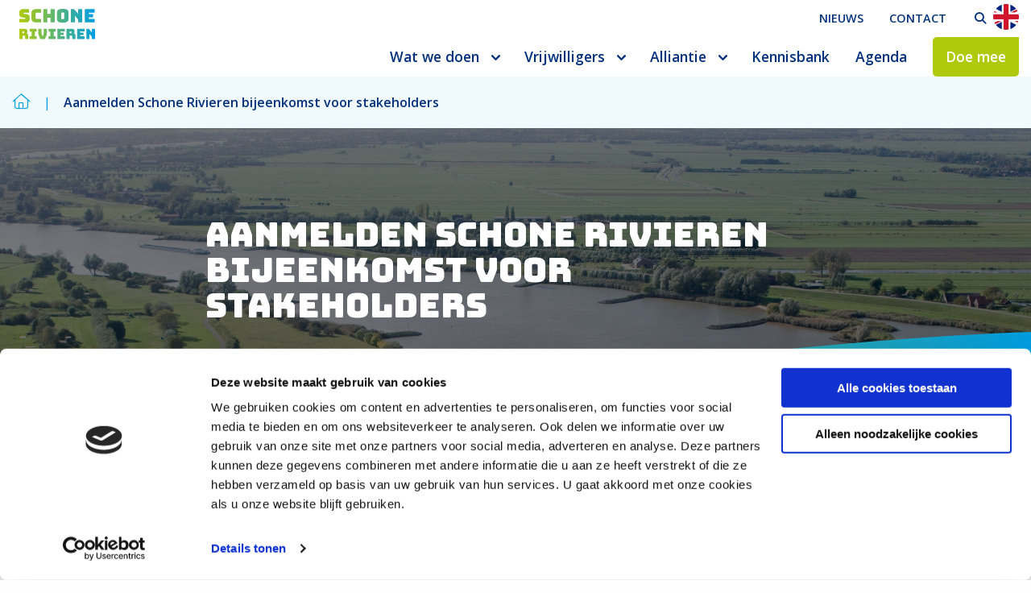

--- FILE ---
content_type: text/html; charset=UTF-8
request_url: https://doemee.schonerivieren.org/page/389
body_size: 3296
content:
<!DOCTYPE html>
<!--[if lt IE 7 ]><html lang='nl' class='no-js ie6'><![endif]-->
<!--[if IE 7 ]><html lang='nl' class='no-js ie7'><![endif]-->
<!--[if IE 8 ]><html lang='nl' class='no-js ie8'></html><![endif]-->
<!--[if IE 9 ]><html lang='nl' class='no-js ie9'><![endif]-->
<!--[if (gt IE 9)|!(IE)]><!--><html class='no-js' lang='nl'><!--<![endif]-->
<head>

<script type='text/javascript' src='/ui/uibase/script/setcookie.js?r=2b0fb64fe3071088dc4630093935479cfe20b7f0'></script>
<script type='text/javascript' src='/l/cookie_control/filter/default/6b86b273ff34fce19d6b804eff5a3f5747ada4eaa22f1d49c01e52ddb7875b4b'></script>
<meta itemprop="pb:time" content="1760532840">
 <meta name='generator' content='Procurios' />
	<meta charset='UTF-8' />
	<link rel='stylesheet' type='text/css' media='screen' href='/cache/1kdvolf4pwupp.955668e2b396.css' />
<link rel='stylesheet' type='text/css' media='screen' href='/cache/17fn40lfj3yda.955668e2b396.css' />
<link rel='stylesheet' type='text/css' media='print' href='/cache/1rwlheoilud5o.955668e2b396.css' />
    <link href="https://fonts.googleapis.com/css?family=Bungee|Open+Sans&display=swap" rel="stylesheet">
    <meta content='IE=edge,chrome=1' http-equiv='X-UA-Compatible'>
	<meta content='width=device-width, initial-scale=1' name='viewport'>
	<title>Aanmelden nieuwsbrief - Schone Rivieren</title>
	<meta content='' name='author' />
	
	
	
	<link href="/ui/schone-rivieren-doemee/img/favicon.ico" rel="shortcut icon" type="image/vnd.microsoft.icon" />
	<link href="/ui/schone-rivieren-doemee/img/apple-touch-icon-60x60.png" rel="apple-touch-icon" sizes="60x60" />
	<link href="/ui/schone-rivieren-doemee/img/apple-touch-icon-144x144.png" rel="apple-touch-icon" sizes="144x144" />
	<link href="/ui/schone-rivieren-doemee/img/apple-touch-icon-72x72.png" rel="apple-touch-icon" sizes="72x72" />
	<link href="/ui/schone-rivieren-doemee/img/apple-touch-icon-57x57.png" rel="apple-touch-icon" sizes="57x57" />
	<link href="/ui/schone-rivieren-doemee/img/apple-touch-icon-180x180.png" rel="apple-touch-icon" sizes="180x180" />
	<link href="/ui/schone-rivieren-doemee/img/apple-touch-icon-76x76.png" rel="apple-touch-icon" sizes="76x76" />
	<link href="/ui/schone-rivieren-doemee/img/apple-touch-icon-152x152.png" rel="apple-touch-icon" sizes="152x152" />
	<link href="/ui/schone-rivieren-doemee/img/apple-touch-icon-120x120.png" rel="apple-touch-icon" sizes="120x120" />
	<link href="/ui/schone-rivieren-doemee/img/apple-touch-icon-114x114.png" rel="apple-touch-icon" sizes="114x114" />
	<link rel='stylesheet' type='text/css' media='screen' href='/ui/uibase/style/pbutil.css?rev=936ee22c6760c7601820a01aadeb5a63a9c84a35' />
<script type='text/javascript' src='/ui/uibase/script/prototype/prototype-min.js?rev=2ce7626cd5fcfb3042f3ce6c532d9fd6b7e4e352'></script>
<script type='text/javascript' src='/ui/uibase/droplets/iframe-resizer/child.js?rev=8075597b7937271dad9679269aec91bcab7a61fc'></script>
<script type='text/javascript' src='/ui/uibase/script/pblib/pblib.js?rev=397cb9ef2e7dec4e026c879b0066f2807e007912'></script>

	<style type='text/css'>
#email_hp { display: none !important;  } 
</style>
<script type='text/javascript'>var digitalData = {"page":{"attributes":{"PBSiteID":"230340"},"pageInfo":{"pageID":"309307","pageName":"Aanmelden nieuwsbrief","language":"nl_NL","referringURL":"https:\/\/www.schonerivieren.org\/aanmelden-schone-rivieren-bijeenkomst-voor-stakeholders\/","breadCrumbs":["Home","Aanmelden nieuwsbrief"]}},"component":[{"componentInfo":{"componentID":"309304","componentName":"Iframe formulier"},"attributes":{"componentType":"Registration","componentModule":"Other"}},{"componentInfo":{"componentID":"726334","componentName":"AVG Schone Rivieren"}}],"cookiePolicy":{"acceptancePolicy":"optIn","cookieTypeCategory":{"tracking":"tracking","statistics":"tracking","external":"external","functional":"essential"},"allowedCookieTypes":{"functional":true,"preferences":true,"statistics":true,"tracking":true,"external":true}},"pageInstanceID":"production"}</script>
    <script>
        window.dataLayer = window.dataLayer || [];
        function gtag(){ dataLayer.push(arguments); }

        gtag('consent', 'default', {"ad_storage":"granted","ad_user_data":"granted","ad_personalization":"granted","analytics_storage":"granted","functionality_storage":"granted","personalization_storage":"granted","security_storage":"granted"});
    </script>
<script>
    (function(w,d,s,l,i){w[l]=w[l]||[];w[l].push({'gtm.start':
        new Date().getTime(),event:'gtm.js'});var f=d.getElementsByTagName(s)[0],
        j=d.createElement(s),dl=l!='dataLayer'?'&l='+l:'';j.async=true;j.src=
        '//www.googletagmanager.com/gtm.js?id='+i+dl;f.parentNode.insertBefore(j,f);
    })(window,document,'script','dataLayer','GTM-KKG9R9Z');
</script>
<script src="/ui/uibase/vendor/procurios/amdLoader/dist/amdLoader.js?rev=b1a6a7ceda19f51c6a18587a2b15ca17675e5d29" data-main data-rev="955668e2b396"></script>
	
</head>
<body class='' id='iframeForm'>
<noscript>
    <iframe src="//www.googletagmanager.com/ns.html?id=GTM-KKG9R9Z" height="0" width="0" style="display:none; visibility:hidden"></iframe>
</noscript>
	<!-- ProBaseSpider noIndex -->
	<div class='skip-links'>
		<span>Sla links over</span>
		<ul>
			<li><a href='#contentContainer'>Spring naar de inhoud</a></li>
		</ul>
	</div>
	<div class='contentContainer contentContainer--formRow' id='contentContainer'>
		
		<!-- /ProBaseSpider -->
        <h1 class="">Aanmelden nieuwsbrief</h1>
		



<article id='Article--309304' class='Article Article--snippet'>
    <div class='Article__inner'>            <div class='Article__content'><form onsubmit='if (this.pbBlocked) return false; this.pbBlocked = true;' class='profile-registration registration Form notabs'  accept-charset='UTF-8' enctype='multipart/form-data' method='post' id='obj_0' action='/page/389'><div>
                    <input id='obj_0_isSubmitted' type='hidden' name='formdata[isSubmitted_obj_0]' value='1' /><button style="overflow: hidden !important; height: 0 !important; width: 0 !important; margin: 0 !important; border: 0 !important; padding: 0 !important; display: block !important;" hidden type="submit" aria-hidden="true" tabindex="-1" onclick="document.getElementById(this.form.id + '_isSubmitted').value=&quot;defaultsubmitplaceholder&quot;"></button><input type='hidden' name='csrf_token_obj_0' value='AePCVFOFF91_stIl~hQ1fU3WPX8s5TDpYyBsIOsUWiFG_kS8VbTRvm5QE5qReg8nik9Xp4m1r28o_vUwMR~[base64]' /><input type='hidden' id='return_uri' name='return_uri' value='/' /><input type='hidden' id='class_12_sanitise_first_name' name='formdata[class_12_sanitise_first_name]' value='1' /><input type='hidden' id='class_12_sanitise_insertion' name='formdata[class_12_sanitise_insertion]' value='1' /><input type='hidden' id='class_12_sanitise_last_name' name='formdata[class_12_sanitise_last_name]' value='1' /><input type='text' id='email_hp' name='formdata[email_hp]' value='' tabindex='-1' aria-label='Contact e-mailadres' autocomplete='off' aria-hidden='true' /></div><div class='field first req'>
	<label for='class_1_relation_firstname' class='field'>Voornaam<span class='req' aria-label='(verplicht veld)' role='img'>*</span></label>

<div class="fieldinput"><input type='text' name='formdata[class_1_relation_firstname]' value='' id='class_1_relation_firstname' class='proFormText w-medium' maxlength='50' aria-required="true" /></div><div class='field_sep'></div></div><div class='field'>
	<label for='class_1_relation_insertion' class='field'>Tussenvoegsel</label>

<div class="fieldinput"><input type='text' name='formdata[class_1_relation_insertion]' value='' id='class_1_relation_insertion' class='proFormText w-xsmall' maxlength='20' /></div><div class='field_sep'></div></div><div class='field req'>
	<label for='class_1_relation_name' class='field'>Achternaam<span class='req' aria-label='(verplicht veld)' role='img'>*</span></label>

<div class="fieldinput"><input type='text' name='formdata[class_1_relation_name]' value='' id='class_1_relation_name' class='proFormText w-medium' maxlength='100' aria-required="true" /></div><div class='field_sep'></div></div><div class='field req'>
	<label for='class_1_email_addresses' class='field'>E-mailadres<span class='req' aria-label='(verplicht veld)' role='img'>*</span></label>

<div class="fieldinput"><input type='email' name='formdata[class_1_email_addresses]' value='' id='class_1_email_addresses' class='proFormText w-medium' maxlength='150' autocomplete='email' aria-required="true" /></div><div class='field_sep'></div></div><div class='submit field last'><div class="fieldinput"><button type='submit' onclick="document.getElementById(this.form.id + '_isSubmitted').value=this.id;" name='formdata[submit]' value='obj_1' id='obj_1'  class='submit pri'  ><span class='inner-button'>Aanmelden</span></button></div><div class='field_sep'></div></div></form></div></div>
</article>



<article id='Article--726334' class='Article Article--static'>
    <div class='Article__inner'>            <div class='Article__content'><p class="first last">Schone Rivieren verwerkt je gegevens om je op de hoogte te houden. Ook verwerken wij je gegevens om je te informeren over onze dienstverlening. Meer weten?&nbsp;<a title="Privacy en cookie statement" rel="noopener noreferrer" href="https://www.schonerivieren.org/privacy/" target="_blank">Raadpleeg ons Privacy statement</a>.</p></div></div>
</article>
	</div>
	<!-- ProBaseSpider noIndex -->
	
	
    <script src='/cache/1_gsvsapw4c65w.955668e2b396.js'></script>

</body>
</html>


--- FILE ---
content_type: text/html; charset=utf-8
request_url: https://www.google.com/recaptcha/api2/anchor?ar=1&k=6LcrSt8UAAAAAAT3qvQV_Bk1CE4nL-O0Aw_069Ax&co=aHR0cHM6Ly93d3cuc2Nob25lcml2aWVyZW4ub3JnOjQ0Mw..&hl=en&v=PoyoqOPhxBO7pBk68S4YbpHZ&size=invisible&anchor-ms=20000&execute-ms=30000&cb=vjb3hvgukhfd
body_size: 48951
content:
<!DOCTYPE HTML><html dir="ltr" lang="en"><head><meta http-equiv="Content-Type" content="text/html; charset=UTF-8">
<meta http-equiv="X-UA-Compatible" content="IE=edge">
<title>reCAPTCHA</title>
<style type="text/css">
/* cyrillic-ext */
@font-face {
  font-family: 'Roboto';
  font-style: normal;
  font-weight: 400;
  font-stretch: 100%;
  src: url(//fonts.gstatic.com/s/roboto/v48/KFO7CnqEu92Fr1ME7kSn66aGLdTylUAMa3GUBHMdazTgWw.woff2) format('woff2');
  unicode-range: U+0460-052F, U+1C80-1C8A, U+20B4, U+2DE0-2DFF, U+A640-A69F, U+FE2E-FE2F;
}
/* cyrillic */
@font-face {
  font-family: 'Roboto';
  font-style: normal;
  font-weight: 400;
  font-stretch: 100%;
  src: url(//fonts.gstatic.com/s/roboto/v48/KFO7CnqEu92Fr1ME7kSn66aGLdTylUAMa3iUBHMdazTgWw.woff2) format('woff2');
  unicode-range: U+0301, U+0400-045F, U+0490-0491, U+04B0-04B1, U+2116;
}
/* greek-ext */
@font-face {
  font-family: 'Roboto';
  font-style: normal;
  font-weight: 400;
  font-stretch: 100%;
  src: url(//fonts.gstatic.com/s/roboto/v48/KFO7CnqEu92Fr1ME7kSn66aGLdTylUAMa3CUBHMdazTgWw.woff2) format('woff2');
  unicode-range: U+1F00-1FFF;
}
/* greek */
@font-face {
  font-family: 'Roboto';
  font-style: normal;
  font-weight: 400;
  font-stretch: 100%;
  src: url(//fonts.gstatic.com/s/roboto/v48/KFO7CnqEu92Fr1ME7kSn66aGLdTylUAMa3-UBHMdazTgWw.woff2) format('woff2');
  unicode-range: U+0370-0377, U+037A-037F, U+0384-038A, U+038C, U+038E-03A1, U+03A3-03FF;
}
/* math */
@font-face {
  font-family: 'Roboto';
  font-style: normal;
  font-weight: 400;
  font-stretch: 100%;
  src: url(//fonts.gstatic.com/s/roboto/v48/KFO7CnqEu92Fr1ME7kSn66aGLdTylUAMawCUBHMdazTgWw.woff2) format('woff2');
  unicode-range: U+0302-0303, U+0305, U+0307-0308, U+0310, U+0312, U+0315, U+031A, U+0326-0327, U+032C, U+032F-0330, U+0332-0333, U+0338, U+033A, U+0346, U+034D, U+0391-03A1, U+03A3-03A9, U+03B1-03C9, U+03D1, U+03D5-03D6, U+03F0-03F1, U+03F4-03F5, U+2016-2017, U+2034-2038, U+203C, U+2040, U+2043, U+2047, U+2050, U+2057, U+205F, U+2070-2071, U+2074-208E, U+2090-209C, U+20D0-20DC, U+20E1, U+20E5-20EF, U+2100-2112, U+2114-2115, U+2117-2121, U+2123-214F, U+2190, U+2192, U+2194-21AE, U+21B0-21E5, U+21F1-21F2, U+21F4-2211, U+2213-2214, U+2216-22FF, U+2308-230B, U+2310, U+2319, U+231C-2321, U+2336-237A, U+237C, U+2395, U+239B-23B7, U+23D0, U+23DC-23E1, U+2474-2475, U+25AF, U+25B3, U+25B7, U+25BD, U+25C1, U+25CA, U+25CC, U+25FB, U+266D-266F, U+27C0-27FF, U+2900-2AFF, U+2B0E-2B11, U+2B30-2B4C, U+2BFE, U+3030, U+FF5B, U+FF5D, U+1D400-1D7FF, U+1EE00-1EEFF;
}
/* symbols */
@font-face {
  font-family: 'Roboto';
  font-style: normal;
  font-weight: 400;
  font-stretch: 100%;
  src: url(//fonts.gstatic.com/s/roboto/v48/KFO7CnqEu92Fr1ME7kSn66aGLdTylUAMaxKUBHMdazTgWw.woff2) format('woff2');
  unicode-range: U+0001-000C, U+000E-001F, U+007F-009F, U+20DD-20E0, U+20E2-20E4, U+2150-218F, U+2190, U+2192, U+2194-2199, U+21AF, U+21E6-21F0, U+21F3, U+2218-2219, U+2299, U+22C4-22C6, U+2300-243F, U+2440-244A, U+2460-24FF, U+25A0-27BF, U+2800-28FF, U+2921-2922, U+2981, U+29BF, U+29EB, U+2B00-2BFF, U+4DC0-4DFF, U+FFF9-FFFB, U+10140-1018E, U+10190-1019C, U+101A0, U+101D0-101FD, U+102E0-102FB, U+10E60-10E7E, U+1D2C0-1D2D3, U+1D2E0-1D37F, U+1F000-1F0FF, U+1F100-1F1AD, U+1F1E6-1F1FF, U+1F30D-1F30F, U+1F315, U+1F31C, U+1F31E, U+1F320-1F32C, U+1F336, U+1F378, U+1F37D, U+1F382, U+1F393-1F39F, U+1F3A7-1F3A8, U+1F3AC-1F3AF, U+1F3C2, U+1F3C4-1F3C6, U+1F3CA-1F3CE, U+1F3D4-1F3E0, U+1F3ED, U+1F3F1-1F3F3, U+1F3F5-1F3F7, U+1F408, U+1F415, U+1F41F, U+1F426, U+1F43F, U+1F441-1F442, U+1F444, U+1F446-1F449, U+1F44C-1F44E, U+1F453, U+1F46A, U+1F47D, U+1F4A3, U+1F4B0, U+1F4B3, U+1F4B9, U+1F4BB, U+1F4BF, U+1F4C8-1F4CB, U+1F4D6, U+1F4DA, U+1F4DF, U+1F4E3-1F4E6, U+1F4EA-1F4ED, U+1F4F7, U+1F4F9-1F4FB, U+1F4FD-1F4FE, U+1F503, U+1F507-1F50B, U+1F50D, U+1F512-1F513, U+1F53E-1F54A, U+1F54F-1F5FA, U+1F610, U+1F650-1F67F, U+1F687, U+1F68D, U+1F691, U+1F694, U+1F698, U+1F6AD, U+1F6B2, U+1F6B9-1F6BA, U+1F6BC, U+1F6C6-1F6CF, U+1F6D3-1F6D7, U+1F6E0-1F6EA, U+1F6F0-1F6F3, U+1F6F7-1F6FC, U+1F700-1F7FF, U+1F800-1F80B, U+1F810-1F847, U+1F850-1F859, U+1F860-1F887, U+1F890-1F8AD, U+1F8B0-1F8BB, U+1F8C0-1F8C1, U+1F900-1F90B, U+1F93B, U+1F946, U+1F984, U+1F996, U+1F9E9, U+1FA00-1FA6F, U+1FA70-1FA7C, U+1FA80-1FA89, U+1FA8F-1FAC6, U+1FACE-1FADC, U+1FADF-1FAE9, U+1FAF0-1FAF8, U+1FB00-1FBFF;
}
/* vietnamese */
@font-face {
  font-family: 'Roboto';
  font-style: normal;
  font-weight: 400;
  font-stretch: 100%;
  src: url(//fonts.gstatic.com/s/roboto/v48/KFO7CnqEu92Fr1ME7kSn66aGLdTylUAMa3OUBHMdazTgWw.woff2) format('woff2');
  unicode-range: U+0102-0103, U+0110-0111, U+0128-0129, U+0168-0169, U+01A0-01A1, U+01AF-01B0, U+0300-0301, U+0303-0304, U+0308-0309, U+0323, U+0329, U+1EA0-1EF9, U+20AB;
}
/* latin-ext */
@font-face {
  font-family: 'Roboto';
  font-style: normal;
  font-weight: 400;
  font-stretch: 100%;
  src: url(//fonts.gstatic.com/s/roboto/v48/KFO7CnqEu92Fr1ME7kSn66aGLdTylUAMa3KUBHMdazTgWw.woff2) format('woff2');
  unicode-range: U+0100-02BA, U+02BD-02C5, U+02C7-02CC, U+02CE-02D7, U+02DD-02FF, U+0304, U+0308, U+0329, U+1D00-1DBF, U+1E00-1E9F, U+1EF2-1EFF, U+2020, U+20A0-20AB, U+20AD-20C0, U+2113, U+2C60-2C7F, U+A720-A7FF;
}
/* latin */
@font-face {
  font-family: 'Roboto';
  font-style: normal;
  font-weight: 400;
  font-stretch: 100%;
  src: url(//fonts.gstatic.com/s/roboto/v48/KFO7CnqEu92Fr1ME7kSn66aGLdTylUAMa3yUBHMdazQ.woff2) format('woff2');
  unicode-range: U+0000-00FF, U+0131, U+0152-0153, U+02BB-02BC, U+02C6, U+02DA, U+02DC, U+0304, U+0308, U+0329, U+2000-206F, U+20AC, U+2122, U+2191, U+2193, U+2212, U+2215, U+FEFF, U+FFFD;
}
/* cyrillic-ext */
@font-face {
  font-family: 'Roboto';
  font-style: normal;
  font-weight: 500;
  font-stretch: 100%;
  src: url(//fonts.gstatic.com/s/roboto/v48/KFO7CnqEu92Fr1ME7kSn66aGLdTylUAMa3GUBHMdazTgWw.woff2) format('woff2');
  unicode-range: U+0460-052F, U+1C80-1C8A, U+20B4, U+2DE0-2DFF, U+A640-A69F, U+FE2E-FE2F;
}
/* cyrillic */
@font-face {
  font-family: 'Roboto';
  font-style: normal;
  font-weight: 500;
  font-stretch: 100%;
  src: url(//fonts.gstatic.com/s/roboto/v48/KFO7CnqEu92Fr1ME7kSn66aGLdTylUAMa3iUBHMdazTgWw.woff2) format('woff2');
  unicode-range: U+0301, U+0400-045F, U+0490-0491, U+04B0-04B1, U+2116;
}
/* greek-ext */
@font-face {
  font-family: 'Roboto';
  font-style: normal;
  font-weight: 500;
  font-stretch: 100%;
  src: url(//fonts.gstatic.com/s/roboto/v48/KFO7CnqEu92Fr1ME7kSn66aGLdTylUAMa3CUBHMdazTgWw.woff2) format('woff2');
  unicode-range: U+1F00-1FFF;
}
/* greek */
@font-face {
  font-family: 'Roboto';
  font-style: normal;
  font-weight: 500;
  font-stretch: 100%;
  src: url(//fonts.gstatic.com/s/roboto/v48/KFO7CnqEu92Fr1ME7kSn66aGLdTylUAMa3-UBHMdazTgWw.woff2) format('woff2');
  unicode-range: U+0370-0377, U+037A-037F, U+0384-038A, U+038C, U+038E-03A1, U+03A3-03FF;
}
/* math */
@font-face {
  font-family: 'Roboto';
  font-style: normal;
  font-weight: 500;
  font-stretch: 100%;
  src: url(//fonts.gstatic.com/s/roboto/v48/KFO7CnqEu92Fr1ME7kSn66aGLdTylUAMawCUBHMdazTgWw.woff2) format('woff2');
  unicode-range: U+0302-0303, U+0305, U+0307-0308, U+0310, U+0312, U+0315, U+031A, U+0326-0327, U+032C, U+032F-0330, U+0332-0333, U+0338, U+033A, U+0346, U+034D, U+0391-03A1, U+03A3-03A9, U+03B1-03C9, U+03D1, U+03D5-03D6, U+03F0-03F1, U+03F4-03F5, U+2016-2017, U+2034-2038, U+203C, U+2040, U+2043, U+2047, U+2050, U+2057, U+205F, U+2070-2071, U+2074-208E, U+2090-209C, U+20D0-20DC, U+20E1, U+20E5-20EF, U+2100-2112, U+2114-2115, U+2117-2121, U+2123-214F, U+2190, U+2192, U+2194-21AE, U+21B0-21E5, U+21F1-21F2, U+21F4-2211, U+2213-2214, U+2216-22FF, U+2308-230B, U+2310, U+2319, U+231C-2321, U+2336-237A, U+237C, U+2395, U+239B-23B7, U+23D0, U+23DC-23E1, U+2474-2475, U+25AF, U+25B3, U+25B7, U+25BD, U+25C1, U+25CA, U+25CC, U+25FB, U+266D-266F, U+27C0-27FF, U+2900-2AFF, U+2B0E-2B11, U+2B30-2B4C, U+2BFE, U+3030, U+FF5B, U+FF5D, U+1D400-1D7FF, U+1EE00-1EEFF;
}
/* symbols */
@font-face {
  font-family: 'Roboto';
  font-style: normal;
  font-weight: 500;
  font-stretch: 100%;
  src: url(//fonts.gstatic.com/s/roboto/v48/KFO7CnqEu92Fr1ME7kSn66aGLdTylUAMaxKUBHMdazTgWw.woff2) format('woff2');
  unicode-range: U+0001-000C, U+000E-001F, U+007F-009F, U+20DD-20E0, U+20E2-20E4, U+2150-218F, U+2190, U+2192, U+2194-2199, U+21AF, U+21E6-21F0, U+21F3, U+2218-2219, U+2299, U+22C4-22C6, U+2300-243F, U+2440-244A, U+2460-24FF, U+25A0-27BF, U+2800-28FF, U+2921-2922, U+2981, U+29BF, U+29EB, U+2B00-2BFF, U+4DC0-4DFF, U+FFF9-FFFB, U+10140-1018E, U+10190-1019C, U+101A0, U+101D0-101FD, U+102E0-102FB, U+10E60-10E7E, U+1D2C0-1D2D3, U+1D2E0-1D37F, U+1F000-1F0FF, U+1F100-1F1AD, U+1F1E6-1F1FF, U+1F30D-1F30F, U+1F315, U+1F31C, U+1F31E, U+1F320-1F32C, U+1F336, U+1F378, U+1F37D, U+1F382, U+1F393-1F39F, U+1F3A7-1F3A8, U+1F3AC-1F3AF, U+1F3C2, U+1F3C4-1F3C6, U+1F3CA-1F3CE, U+1F3D4-1F3E0, U+1F3ED, U+1F3F1-1F3F3, U+1F3F5-1F3F7, U+1F408, U+1F415, U+1F41F, U+1F426, U+1F43F, U+1F441-1F442, U+1F444, U+1F446-1F449, U+1F44C-1F44E, U+1F453, U+1F46A, U+1F47D, U+1F4A3, U+1F4B0, U+1F4B3, U+1F4B9, U+1F4BB, U+1F4BF, U+1F4C8-1F4CB, U+1F4D6, U+1F4DA, U+1F4DF, U+1F4E3-1F4E6, U+1F4EA-1F4ED, U+1F4F7, U+1F4F9-1F4FB, U+1F4FD-1F4FE, U+1F503, U+1F507-1F50B, U+1F50D, U+1F512-1F513, U+1F53E-1F54A, U+1F54F-1F5FA, U+1F610, U+1F650-1F67F, U+1F687, U+1F68D, U+1F691, U+1F694, U+1F698, U+1F6AD, U+1F6B2, U+1F6B9-1F6BA, U+1F6BC, U+1F6C6-1F6CF, U+1F6D3-1F6D7, U+1F6E0-1F6EA, U+1F6F0-1F6F3, U+1F6F7-1F6FC, U+1F700-1F7FF, U+1F800-1F80B, U+1F810-1F847, U+1F850-1F859, U+1F860-1F887, U+1F890-1F8AD, U+1F8B0-1F8BB, U+1F8C0-1F8C1, U+1F900-1F90B, U+1F93B, U+1F946, U+1F984, U+1F996, U+1F9E9, U+1FA00-1FA6F, U+1FA70-1FA7C, U+1FA80-1FA89, U+1FA8F-1FAC6, U+1FACE-1FADC, U+1FADF-1FAE9, U+1FAF0-1FAF8, U+1FB00-1FBFF;
}
/* vietnamese */
@font-face {
  font-family: 'Roboto';
  font-style: normal;
  font-weight: 500;
  font-stretch: 100%;
  src: url(//fonts.gstatic.com/s/roboto/v48/KFO7CnqEu92Fr1ME7kSn66aGLdTylUAMa3OUBHMdazTgWw.woff2) format('woff2');
  unicode-range: U+0102-0103, U+0110-0111, U+0128-0129, U+0168-0169, U+01A0-01A1, U+01AF-01B0, U+0300-0301, U+0303-0304, U+0308-0309, U+0323, U+0329, U+1EA0-1EF9, U+20AB;
}
/* latin-ext */
@font-face {
  font-family: 'Roboto';
  font-style: normal;
  font-weight: 500;
  font-stretch: 100%;
  src: url(//fonts.gstatic.com/s/roboto/v48/KFO7CnqEu92Fr1ME7kSn66aGLdTylUAMa3KUBHMdazTgWw.woff2) format('woff2');
  unicode-range: U+0100-02BA, U+02BD-02C5, U+02C7-02CC, U+02CE-02D7, U+02DD-02FF, U+0304, U+0308, U+0329, U+1D00-1DBF, U+1E00-1E9F, U+1EF2-1EFF, U+2020, U+20A0-20AB, U+20AD-20C0, U+2113, U+2C60-2C7F, U+A720-A7FF;
}
/* latin */
@font-face {
  font-family: 'Roboto';
  font-style: normal;
  font-weight: 500;
  font-stretch: 100%;
  src: url(//fonts.gstatic.com/s/roboto/v48/KFO7CnqEu92Fr1ME7kSn66aGLdTylUAMa3yUBHMdazQ.woff2) format('woff2');
  unicode-range: U+0000-00FF, U+0131, U+0152-0153, U+02BB-02BC, U+02C6, U+02DA, U+02DC, U+0304, U+0308, U+0329, U+2000-206F, U+20AC, U+2122, U+2191, U+2193, U+2212, U+2215, U+FEFF, U+FFFD;
}
/* cyrillic-ext */
@font-face {
  font-family: 'Roboto';
  font-style: normal;
  font-weight: 900;
  font-stretch: 100%;
  src: url(//fonts.gstatic.com/s/roboto/v48/KFO7CnqEu92Fr1ME7kSn66aGLdTylUAMa3GUBHMdazTgWw.woff2) format('woff2');
  unicode-range: U+0460-052F, U+1C80-1C8A, U+20B4, U+2DE0-2DFF, U+A640-A69F, U+FE2E-FE2F;
}
/* cyrillic */
@font-face {
  font-family: 'Roboto';
  font-style: normal;
  font-weight: 900;
  font-stretch: 100%;
  src: url(//fonts.gstatic.com/s/roboto/v48/KFO7CnqEu92Fr1ME7kSn66aGLdTylUAMa3iUBHMdazTgWw.woff2) format('woff2');
  unicode-range: U+0301, U+0400-045F, U+0490-0491, U+04B0-04B1, U+2116;
}
/* greek-ext */
@font-face {
  font-family: 'Roboto';
  font-style: normal;
  font-weight: 900;
  font-stretch: 100%;
  src: url(//fonts.gstatic.com/s/roboto/v48/KFO7CnqEu92Fr1ME7kSn66aGLdTylUAMa3CUBHMdazTgWw.woff2) format('woff2');
  unicode-range: U+1F00-1FFF;
}
/* greek */
@font-face {
  font-family: 'Roboto';
  font-style: normal;
  font-weight: 900;
  font-stretch: 100%;
  src: url(//fonts.gstatic.com/s/roboto/v48/KFO7CnqEu92Fr1ME7kSn66aGLdTylUAMa3-UBHMdazTgWw.woff2) format('woff2');
  unicode-range: U+0370-0377, U+037A-037F, U+0384-038A, U+038C, U+038E-03A1, U+03A3-03FF;
}
/* math */
@font-face {
  font-family: 'Roboto';
  font-style: normal;
  font-weight: 900;
  font-stretch: 100%;
  src: url(//fonts.gstatic.com/s/roboto/v48/KFO7CnqEu92Fr1ME7kSn66aGLdTylUAMawCUBHMdazTgWw.woff2) format('woff2');
  unicode-range: U+0302-0303, U+0305, U+0307-0308, U+0310, U+0312, U+0315, U+031A, U+0326-0327, U+032C, U+032F-0330, U+0332-0333, U+0338, U+033A, U+0346, U+034D, U+0391-03A1, U+03A3-03A9, U+03B1-03C9, U+03D1, U+03D5-03D6, U+03F0-03F1, U+03F4-03F5, U+2016-2017, U+2034-2038, U+203C, U+2040, U+2043, U+2047, U+2050, U+2057, U+205F, U+2070-2071, U+2074-208E, U+2090-209C, U+20D0-20DC, U+20E1, U+20E5-20EF, U+2100-2112, U+2114-2115, U+2117-2121, U+2123-214F, U+2190, U+2192, U+2194-21AE, U+21B0-21E5, U+21F1-21F2, U+21F4-2211, U+2213-2214, U+2216-22FF, U+2308-230B, U+2310, U+2319, U+231C-2321, U+2336-237A, U+237C, U+2395, U+239B-23B7, U+23D0, U+23DC-23E1, U+2474-2475, U+25AF, U+25B3, U+25B7, U+25BD, U+25C1, U+25CA, U+25CC, U+25FB, U+266D-266F, U+27C0-27FF, U+2900-2AFF, U+2B0E-2B11, U+2B30-2B4C, U+2BFE, U+3030, U+FF5B, U+FF5D, U+1D400-1D7FF, U+1EE00-1EEFF;
}
/* symbols */
@font-face {
  font-family: 'Roboto';
  font-style: normal;
  font-weight: 900;
  font-stretch: 100%;
  src: url(//fonts.gstatic.com/s/roboto/v48/KFO7CnqEu92Fr1ME7kSn66aGLdTylUAMaxKUBHMdazTgWw.woff2) format('woff2');
  unicode-range: U+0001-000C, U+000E-001F, U+007F-009F, U+20DD-20E0, U+20E2-20E4, U+2150-218F, U+2190, U+2192, U+2194-2199, U+21AF, U+21E6-21F0, U+21F3, U+2218-2219, U+2299, U+22C4-22C6, U+2300-243F, U+2440-244A, U+2460-24FF, U+25A0-27BF, U+2800-28FF, U+2921-2922, U+2981, U+29BF, U+29EB, U+2B00-2BFF, U+4DC0-4DFF, U+FFF9-FFFB, U+10140-1018E, U+10190-1019C, U+101A0, U+101D0-101FD, U+102E0-102FB, U+10E60-10E7E, U+1D2C0-1D2D3, U+1D2E0-1D37F, U+1F000-1F0FF, U+1F100-1F1AD, U+1F1E6-1F1FF, U+1F30D-1F30F, U+1F315, U+1F31C, U+1F31E, U+1F320-1F32C, U+1F336, U+1F378, U+1F37D, U+1F382, U+1F393-1F39F, U+1F3A7-1F3A8, U+1F3AC-1F3AF, U+1F3C2, U+1F3C4-1F3C6, U+1F3CA-1F3CE, U+1F3D4-1F3E0, U+1F3ED, U+1F3F1-1F3F3, U+1F3F5-1F3F7, U+1F408, U+1F415, U+1F41F, U+1F426, U+1F43F, U+1F441-1F442, U+1F444, U+1F446-1F449, U+1F44C-1F44E, U+1F453, U+1F46A, U+1F47D, U+1F4A3, U+1F4B0, U+1F4B3, U+1F4B9, U+1F4BB, U+1F4BF, U+1F4C8-1F4CB, U+1F4D6, U+1F4DA, U+1F4DF, U+1F4E3-1F4E6, U+1F4EA-1F4ED, U+1F4F7, U+1F4F9-1F4FB, U+1F4FD-1F4FE, U+1F503, U+1F507-1F50B, U+1F50D, U+1F512-1F513, U+1F53E-1F54A, U+1F54F-1F5FA, U+1F610, U+1F650-1F67F, U+1F687, U+1F68D, U+1F691, U+1F694, U+1F698, U+1F6AD, U+1F6B2, U+1F6B9-1F6BA, U+1F6BC, U+1F6C6-1F6CF, U+1F6D3-1F6D7, U+1F6E0-1F6EA, U+1F6F0-1F6F3, U+1F6F7-1F6FC, U+1F700-1F7FF, U+1F800-1F80B, U+1F810-1F847, U+1F850-1F859, U+1F860-1F887, U+1F890-1F8AD, U+1F8B0-1F8BB, U+1F8C0-1F8C1, U+1F900-1F90B, U+1F93B, U+1F946, U+1F984, U+1F996, U+1F9E9, U+1FA00-1FA6F, U+1FA70-1FA7C, U+1FA80-1FA89, U+1FA8F-1FAC6, U+1FACE-1FADC, U+1FADF-1FAE9, U+1FAF0-1FAF8, U+1FB00-1FBFF;
}
/* vietnamese */
@font-face {
  font-family: 'Roboto';
  font-style: normal;
  font-weight: 900;
  font-stretch: 100%;
  src: url(//fonts.gstatic.com/s/roboto/v48/KFO7CnqEu92Fr1ME7kSn66aGLdTylUAMa3OUBHMdazTgWw.woff2) format('woff2');
  unicode-range: U+0102-0103, U+0110-0111, U+0128-0129, U+0168-0169, U+01A0-01A1, U+01AF-01B0, U+0300-0301, U+0303-0304, U+0308-0309, U+0323, U+0329, U+1EA0-1EF9, U+20AB;
}
/* latin-ext */
@font-face {
  font-family: 'Roboto';
  font-style: normal;
  font-weight: 900;
  font-stretch: 100%;
  src: url(//fonts.gstatic.com/s/roboto/v48/KFO7CnqEu92Fr1ME7kSn66aGLdTylUAMa3KUBHMdazTgWw.woff2) format('woff2');
  unicode-range: U+0100-02BA, U+02BD-02C5, U+02C7-02CC, U+02CE-02D7, U+02DD-02FF, U+0304, U+0308, U+0329, U+1D00-1DBF, U+1E00-1E9F, U+1EF2-1EFF, U+2020, U+20A0-20AB, U+20AD-20C0, U+2113, U+2C60-2C7F, U+A720-A7FF;
}
/* latin */
@font-face {
  font-family: 'Roboto';
  font-style: normal;
  font-weight: 900;
  font-stretch: 100%;
  src: url(//fonts.gstatic.com/s/roboto/v48/KFO7CnqEu92Fr1ME7kSn66aGLdTylUAMa3yUBHMdazQ.woff2) format('woff2');
  unicode-range: U+0000-00FF, U+0131, U+0152-0153, U+02BB-02BC, U+02C6, U+02DA, U+02DC, U+0304, U+0308, U+0329, U+2000-206F, U+20AC, U+2122, U+2191, U+2193, U+2212, U+2215, U+FEFF, U+FFFD;
}

</style>
<link rel="stylesheet" type="text/css" href="https://www.gstatic.com/recaptcha/releases/PoyoqOPhxBO7pBk68S4YbpHZ/styles__ltr.css">
<script nonce="tvP98tu035sTPfM6nGeBJw" type="text/javascript">window['__recaptcha_api'] = 'https://www.google.com/recaptcha/api2/';</script>
<script type="text/javascript" src="https://www.gstatic.com/recaptcha/releases/PoyoqOPhxBO7pBk68S4YbpHZ/recaptcha__en.js" nonce="tvP98tu035sTPfM6nGeBJw">
      
    </script></head>
<body><div id="rc-anchor-alert" class="rc-anchor-alert"></div>
<input type="hidden" id="recaptcha-token" value="[base64]">
<script type="text/javascript" nonce="tvP98tu035sTPfM6nGeBJw">
      recaptcha.anchor.Main.init("[\x22ainput\x22,[\x22bgdata\x22,\x22\x22,\[base64]/[base64]/[base64]/bmV3IHJbeF0oY1swXSk6RT09Mj9uZXcgclt4XShjWzBdLGNbMV0pOkU9PTM/bmV3IHJbeF0oY1swXSxjWzFdLGNbMl0pOkU9PTQ/[base64]/[base64]/[base64]/[base64]/[base64]/[base64]/[base64]/[base64]\x22,\[base64]\x22,\x22wo5WIsKyw4Fqw5vDkCl+w5tqGsKeRzxMwrTCrsO+cMOxwrwGFj4bGcKkCU/DnRVtwqrDpsOzN2jCkCfCg8OLDsKOfMK5TsOZwpbCnV4dwp8AwrPDqmDCgsOvIcOowozDlcOQw6YWwpV8w74jPgTCvMKqNcKIEcOTUnXDuUfDqMKhw4/Dr1Izwr1Bw5vDmMOwwrZ2wqLCqsKcVcKNdcK/McK7Tm3DkW1pwpbDvVZfSSTChcOCRm97BMOfIMKKw79xTXjDg8KyK8OicinDgX3Co8KNw5LCgGZhwrcCwqVAw5XDgxfCtMKRESo6wqIkwpjDi8KWwqXCtcO4wr58woTDksKNw6nDp8K2wrvDmB/Cl3B2DygzwonDp8Obw70lTkQcViLDnC04O8Kvw5ccw4rDgsKIw5DDncOiw64Rw4kfAMOEwo8Gw4dlGcO0wpzCoFPCicOSw7LDksOfHsKocsOPwptPCsOXUsO2e2XCgcKww4HDvDjCk8KQwpMZwrPCmcKLwojCgWRqwqPDjsO9BMOWfsObOcOWOcOEw7FZwpTChMOcw4/ChsOqw4HDjcOhacK5w4QEw5ZuFsKxw5ExwozDgwQfT2Qzw6BTwp9yEglRecOcwpbCs8KJw6rCiQ7Dqxw0IsOyZ8OSc8OOw63CiMOWeQnDs1x/JTvDh8OsL8O+HkobeMOJC0jDm8OlFcKgwrbCjMOGK8KIw4/Dp3rDghbCnFvCqMOiw4nDiMKwMlMMDVFMBxzCpsOqw6XCoMKpwrbDq8ObT8KNCTlTE206wqs3Z8OLHx3Ds8KRwqc7w5/[base64]/DsmjCvV0NLcOYwqUWSQUwK0LDssOFHW/Cn8OzwrhBKcKSwpzDr8OdcMOgf8KfwoHCusKFwp7DtBZyw7XCt8KhWsKzesKSYcKhAXHCiWXDoMOMCcOBPigdwo5dwrLCv0bDtlcPCMKULH7Cj1kRwro8NVbDuSnCpH/CkW/[base64]/CvcKvwpvDlDB4w4vDm28NK8K1f8KJY8KheMONMxhbYcOBw7TDn8OtwqvCl8KzcndpccOTfzkVwofDjsKZwpvCtMOzLMO5Li1uUQYze05nVMKEXcKPwq/CgcKgwp4kw6zCq8OtwoZzSMOrbMO0bsOIw4wKw6nCssOIwoTDscOawr0LE1zCp0vCqMOne1LClcKYw63DqhbDr3rCrcK4woh9AMO1esOTw7LCqRPDhQhMwpDDncK/YcOQw6fDvcKCw7JINsObw6zDksO0dMK2woZYQMKfcCnDu8KCw6fCkA8qw43DmMK7UBTDmlPDhcK1w707w5osOMKlw4F4fcO3dA7Cg8KXBSPChl7Ds1JiRsO8RHHDkVzDtD3CoHzCmifClGkocsKlUsK2wqjDqsKFw5rDii7DhUzChlPDhcKBw5QoPD/[base64]/[base64]/w5bCo8OqwqTDggwSwrvCsVllwpgYw6Rew4zDhMO9wpg9VMKbGWo/fTXCuw1Hw6NUAl9Cw7/CvsKmw7jCh1c5w7jDmMOMBgfClcOUw6rDjMOfwoXCj2XDlMKZXMOFA8Kbwr/CjMKGw4rCvMKBw7XCssK5wrFLRA80wrLDum3ChR9kbcKnV8K5wrfCt8OIw6UjwrTCpcKvw6Endy1gLyZ+wq5lw7jDtMO7csKETgXCu8KbwrnDtcOhGsOXdMOsOsK2VMKMaC/Dvi7CmCHDu3vCp8OxLjzDhnTDlcKLw7IAwrnDvzZawpLDhcOiYcKoQFFlQ3sRw6pdFcKdwpvDhFNND8KiwroVw5wJP0vCkXxve0Y7NgjChlBhXxTDlwTDnFxvw6HDnUVuw77CicK4a2RVwrfCqsKew49vw4JHw4Jae8OVwpvDuwLDqlfChn9rw5fDvUvDocKYwrY/wowaQsK0wpDCk8OGwpNxwoMtwojDnhnCtghVTD/DgcKWw4bCgsK0asOfw63CoWnDp8ORbsKFOEAgw5DCs8OQFHkWR8KzdxwewrAAwqQ+wqIIcsOUCF7Cs8KFw5wMVMKLci1yw4kvwoDCrT9tecOyI0nCs8KPEn3CncOCMCZSwrNow7IBOcKZw4nCocOlDMKJfScpw5nDscO/wqohGMKEwqwhw7fCqg5yQcOlWQfDosOPLi7DomjDuljCgMK7wpfCtMKyEhjCjsOpKBUtw4gAHQMow7QHbXbDni/DrD8cFMOYRMKAw4/DlFzDu8O8w63DilXCtC7DmmDCl8KPw7p/w6QXI0VLIsKXwrrCvivCvMOiwqjCqD4NEEhbFTXDiFF2w5PDsyl4w4dpLlzCmcK9w7/Dl8OCambCqi/[base64]/DpcK+LMOsI8KLCsOhw4JKwqnDn3jCjB7DnEI7w6jCicKaTh5Kw5Z1aMOjbMOQw6F1JMKxCmtKHTBpwrFzDQ3CqgLChsOETGzDjsO5wqXDpsKKHzwVwr7Ct8OVw5bDq2jCpwcXfzBpfMKhB8O+csOJV8KawqE1wq/CusOYKsOlWgDDmBIewroNecOpwrLDmsKUw5I2wrMLQ0PCs2HDnxfDiWjDggplwotUCx8mbSZYw4FIQ8KIwpTCtx/CucOKU2/DmnTDvFPCq15OamQ0RxIew6BjU8K5dMO9w4tAemnCtsO2w7jDjDvDq8O5Zz5nBBnDocKxwpo0w5wewq3DsXtrVsKmV8K+TnnDtloKwpfDt8Oowq52wpxEWcKUwo0Dw7R5w4BfUMOsw5TCosO7W8OsVGvDlS0/wpfCqCbDg8Krw64ZEMKJw5rCtSwZQQbDpwU7CkbDsDhgw7vCgsKAwq1mTylJWsOEwoHDpcOBbsKww4tfwqEwesOTwqEVbMKAC08ecWBDwq/CqsORwqzClcONEhgJwoMrUMKbTSzCj2HCmcOMwpAGLXIiw5FOw5huU8OFPMOtw7oHZXd5fRDCjMOYZMOif8KwOMOfw7l6wo0zwoHCrMKNw50+AjnCv8K/w5JKI1XDgcOcwr7DisOuw4ZGw6ZoVkbCuC7CkxfDlsO7w4HCn1IfSMKRw5HDp3hccGvClxk6w715C8KDRVRaZnrDiWhcw6thwq/DsATDuVkPw45+KnDCvlbDk8OTwqx2QHrDkMK2wrHCvcOfw7ITRMOwWAvDlcOMNyB7w7M/[base64]/[base64]/Dmw/DmV/CoMK6w6kYY8KtCl4Fw5IqEcKSRRU1w4fChcKZw7jCn8KWw75TQ8O7w6DClQbDksKMXMOBGQzCl8OLWhHCr8Klw4dUwozCmsOJw4NVDDDCncKkYiYqw7TCnRd6w6jDuDJ+XVUKw4UKwrJgOsO2CyrCgX/[base64]/Ch2kmw4LCvWbDoMOVOUcRGwpPY0bDjlxdwrDDjnDDqMOrw7XCrjnCh8OgaMKuwr7CncOtFMOsL23DlxdxWcOFX2rDkcOEdcKcH8KOw4nCr8KtwrIrw4fCqk/CsyNsdHRMLF/DjkXDgMKNcsOmw5rCpcKfwpDCocOQwrhVWVMVOQIsfncJa8OpwqfCvyPDu28Fwr9nw6jDmcKUw70Zw43ClMKOcRcmw4ULTMK2UDvDmsOuB8K1fCxNw6vDnVbDsMK5RWQ1AMKUwq/DiBsrwpPDu8O5wp1vw5XCugw7G8KbcMOrJFbDi8KqZ2pewqYbe8KoOEXDtCdNwr47wokswoxZTDTCsDbCqHrDqz/ChHHDtMOlNgpSWxA6wofDkGg3w7/CkMO8w5MSwoDDhMOcc1w7w4BFwpd9I8KHCEDCqnrCqcKmZGARL0TCl8OkdhzCmihCw4V3wrkTLhAZBkjCgsK0cEHCu8OlYcKZa8KkwpBydMKGcUsew4/Dn3/DkAJdw6wQVjZTw7RpwqPCuF/DjygOBFJ+w57DpMKQwrAqwpchEsKJwrMnwrDCrsOnw6/DvjDDhMOEw47CjlMREhHCksOBwr1pYcO0wqZhw7XCo25ww4NUUXF+McOJwpt7wo/DvcK0wpBlNcKhDMOIUcKPD3Ndw6Azw4LCnsOnw4TCrQTChnt/IkY5w4fDlzVTw6QRL8KZwq1sbsO1N114Il9vfMKVwr/[base64]/[base64]/Dp1jDjcK8X8KKwq7DvcOGwpLCnVdpwoQGwojCgMOKN8K+w6jCoTA6IR5Ta8Oqw7x2ZXQowpZiNMKOwrDCssOdISfDq8KZRsKaVcK1CWsRw5PDtcOrUSrCjcKJdh/[base64]/DkR5GUB3DmBLDrsO4IMOGZAvCjkYobMKaw63Cry4ww7LClyrCksO3U8K+F08gXsOWw6oVw7I4ccO1WMOIOijDscK5EGkuw4DDg2JUOsOhw7XChcOjw7PDr8Kpw5Row58Iw6ELw6lzw7zCjVt3wrV+Mx3DrMKEdcO0wqR0w5vDrWd/w5hewqPDnEfDtTbCq8KMwopWAsOaI8OVMAvCqsKIc8KLw6RNw6jCsggowpAcKGvDvih+woYoIBpOGGXDq8Ovw7rDpMOEIglZwp/Dthc+UMKuMx1Bwp53worCkxzCgnLDtl7CksO4wpVOw51TwrnCqMOPQMOQZhjCs8K5w7gNwpIVwqUOw4MSwpVuwpAdw7k8L0Zfw7wmGTUlXj/[base64]/wplCHMKpw5QfWsK/w5ckCnPDrzteIDrCl0PCjggMw7zClBzDqsK8w4zCgWQwEMO3XlBKe8OoecK8w5XDi8Ouw4wkwqTCn8K2ZV3Cglwbw5/DolhCUsK6wrdzwqLCuwHCgklVaTI+w7jDmMOiw6RPwqQow7XDssKxFgrDjsK4wrYZw48yMsOPU1HCk8OxwqjDt8OlwqzDkj8Xw5HDuTMGwpIvAjTCv8OnBT5ia30dO8O/F8KgWncjHMO0w4DCpEpOwpZ7FlXDnjdaw47CqSXCh8KaEhN3w5HCm3pcwpfCjyljX1XDqBXCrhrCm8KRwoTDpMOObVDDrx3DhsOgHC1Bw7/CmHIYwpdiSMKAHMOFaDhwwoloRsK7ITc/[base64]/DrsOJwrbChjJpwottw4Zcw6zCjMOBb3PCsHPCo8KPRzMBwoVxwqomN8KlBkM4woLDu8OBw7QLcToIa8KRbsK+VsKGPTobwrhowqVYLcKKasOmZcOnJMOUwq5Xw7TCscKxw5/[base64]/woZ8wrcneToww47CscKLHsKaCSPCoMKFwovCtMKOw4fCm8OuwqfDuTPDusKOwpc8wq7Cp8K3D3LCigJdeMKIwprDqMOZwqoBw5xvdsOXw6FNMcO6RsKgwrPDvjcTwrDDusOAcsK7wphzC3sPwpJhw5HCk8O1wqvClz3CmMObaBLDrMO8wq/DgRlIw65xw65nfsK5woA8w6XChFksZyQcwrzDvhrDoUwKwq91woTDpMKdFMKFwqoiw6RmX8OEw4xew68aw67DiE7CkcKww4B3OCcrw6JmHCXDo23DlRF3OQB9w7AJQGVAw5VkJsOEd8OQwq/DjnDCrsKWwonDs8OJwqc8VXDDt2Bww7QINcO3w5/CoHt+AzjCnMK7JcOlCQoww6DCtFLCpE8ewqFDw43ClMOgUxFdP0pfTsOVQcK6VMK/w4bCicOlwosawr0rAk/CnMOgHzM+wp7Du8KSQAgOXcKiKG/CvFYmwooDPsO9w5cWwqNHNmJxITMQw4olBsK9w7jCsCE7OhrCjcK/Cm7CoMOww5tkJAk/Pn/DpVTChMKvw43Dh8KmBMOWw5Iow6PDiMKMfMObLcO3H14zw4VqccKawqlrw7rDlXfChMKmZMKOwqHChDvDmEjCjsOcZGYTwq0+LSfCsXDDoCfCvsK6KBFvw5nDgB3Cs8OXw5XDsMK7DRUkW8OHwrzCgQPDs8KpMmZUw5QMwpjDl3/DtAVtJMOiw6HCjsOLJFzCm8K2QSrDjcOjSD7CqsOpVk/Ck0MINsKvYsO1wprCgsKuwrHCmHfCgMKswq1RUcO7wqp4wp/Cp33CvQ3DvsKNFybDpwLCgMK3KxHDqMOEw7PDuXZYPcKrZSXDj8OVG8Oye8Krw5kZwp5rwr7CrMK8wofDlcKlwoUswp/CmMO2wq3DiTTDkXFTKBhnUjJlw6pbBsOlwqd0wq3DiWIXV3fClHUnw7sCwp90w5PDgjrCrWIBw5TCnU4QwqPDoQ/[base64]/Dsi8Kwq0RLmTDpsKnT8K/N8KeZ8KJw7nCi2FOwrvCpMKfwph2wqbClG/[base64]/w6dlUQnDmsKWwpvDlBDDkQ7Du8OKDFnCjMOQUVLDscKiwo8Zw47CjnpYwrPDqljDlGnChMOyw5bClzF9w4vCucK2wpHDsErCpcKTwrrDisO4TcKyAFAeOMOKG1NXMAF9woRiwp/DhTfCnCHDg8O/[base64]/wpfDnioCBMKZbcK8EzTDnRLCqRIaDiPDklh5bcOEES/CucOgw5dQT03CgWrDlAvCq8OxGsKeYsKIw57CrMO5wpstA2ZvwrLCu8OndMO+MjoDw48Rw43Dlg1Cw4/Cr8KNwqzCksOjw6hULwRtWcOpZsKtw5zCp8KsVg3DqsKtwp0KT8K5w4hdw6o6wo7ClcO1PsOrLGc3K8KwUzTDjMKac0Ymwp0LwrszW8OQQcKHO05Ew6YWw7nCksKeVXTDvsOswqLDnSk4GsKdYXU/O8OVFgrCk8O9fMOcVcK8NnHCtynCrcKbO1AkaQ10wqIfQyxuw77CuwPCpCfDmgrCnB1fFcObFXErw5hrwq7DosK+w7vDv8K/VhkPw7DDu3RZw5IPQGVWSWbCgB/CiXjDr8OXwqlmw4PDl8OCwqJHLAs4esK4w7XCngrDtmHDucO0CsKfwpPCoSfCtcO7AcKxw4EYPhMqccOvwrNRNz/[base64]/woDDucKFw5TDgGvCn3TCjBUHHsO3YMK4Jz3DksOfw6FAw6Bidx7CjBjCkcKDwprCi8KkwonDjMKcwpzCgVnCjhYRKG3CnHR0w4XDosOtFWseAxR5w6LCt8Oaw5MfaMOaZsOUJ04UwpHDrcO4wprCu8KlRBDCpMK4w5t/w4fDvQduE8Kxw45XLUPDnsOTFcOBHFbCuGYBQUREfsOoWsKEwqdYMsOewovCl1BLw5zCvMO5wqHDksKcwp3ClsKWRMK1dMOVw4N8cMKFw4VqHcOcw4vCjsKWfMOLwqE2OsK+wq9Kw4fCgcKKJcKQHnzDtAcmb8Kcw51Pwr91w61Ew4Jewr3Cmg9aWcO2XsOCwpgCwp/DtsONLMKyQAjDmsK5wo7Cs8KSwqcHCsKLw5zDkhMMOcKzwrIqdEZRbcO2w4xLRFRtwocWwpZGwqvDmcKDwptEw5R7w5/CuiUNUcK6wqfCmsKKw5zDiDfCnsKyElUpw4Q5K8KHw6hXE3nCjFHCmVIAwrfDnT3DuRbCo8KRWsOawp0GwrDCg3vClU/DgMOzDwDDqMKzXcK1w6fDpm1oAFfCmcOXf3DCrnB+w4HDpMKte0/DssOrwqY2wospPcKxKsKGdV/Cm27CgH8HwoYBSHrDv8KMwo7CuMKwwqHCqsOFw5Ibwqdowp/CiMKywrPCj8OJwrMDw7fCvzHCqkZ7w6/DtMKBw67DqcO3wp3CnMKdEGvCjsKRf08UBsKQK8OmIVHCosKXw5Vjw5XCg8OkwrrDuDNdY8KjE8OiwrLCgMKFFTvCpQF4w4LDpsKawojDjsKCwoUNw5EbwrTDssOnw4bDq8KfL8KFQjzDkcKiS8KuelrDhcKYE1/CmMOrT2vCksKFf8OlZsOhwq4bw7gywr5xwrvDgw3Cg8KPfMKtw67Cvi/[base64]/Cin9Nw5nDq1DDu1IZwqY9wpPCiAnDkMKRw4YCJ3kzCsKaw5LChMOIw4nDiMOcwrzDomA8fMOjw6plw4XCscK0NlBFwqPDlkY8ZsKww7TCiMOFIcOkwqk9LcOzB8Kqb0lkw4QeIsKow5vDqgLDucOlagEgZhQgw7fCuzBZwr/DsB1mA8K5wq4jU8OIw4PDgw3DlMObwq3DiHlPEwXDpMKXDlnDkkhZKDnDgcOYwp7DgsOuwrbCoQnCnsOKNBrDocKKwr4vwrbDsCROwpgbH8KlI8Klw63Cv8O/JX1hwqjDqRA/LTdkQMOBwptJPcKGw7HCpXLCmCVoXMOmIzTCs8Ofwq/DrsKvwofDpxtafx4zQCZ/LsK7w7V7SX3DlMKFOsKGb2bCrBHCo2fChsO+w63CrxjDtcKDwqbCmMOgE8OCNsOpNFfCn2M9dMOmw4/[base64]/T8OvDsOWw6LCj3/DpcKXKGDDu8O9BcOiw7nDhcKMRV/[base64]/[base64]/[base64]/Dm8OYL8Knw5DCkRw0w5M6NcOdw68BbH5NwrHDvMK9WsKew5Ikan/CgsO0S8Oow57CjMK9wqhaAMOpw7DCjsKMSMOnRBLDj8Ksw7XDuxzCjknCosOwwovCgMOfYcOawrvCp8OZU1HClm/[base64]/[base64]/[base64]/Cjhx5WcOrw7PDj8OJwqLCnksHwr10w7YswoBEwpPCsGXCgREDwojDpjvCrMKtZRIbw5N5w5cZwrEsGsKgwqpoRcK2wqnCiMKWW8KkUwtcw67DisKiIxItGXDCqMOrw7fCgT7DqD3CvcKDYBPDksOUw5PChQwaKcO5wq4/S1YdeMOjwoTDixLDqykWwokJW8KBSjNKwqXDucOKdHo9SFDDqcKLTEXCiy3CjsK+aMOFeVg4wptkU8KBwq7CrDZaPsO0F8KNNWzCkcOawpV7w6fDjX/DuMKuwrICfjIWwpDDm8Kkw7kyw402Z8KPFSBswoXDmsKXPEbDlXbCuAF6QsOOw5tSScOjWXRSw5LDmSJjSsKsd8ONworDmcOEMcK3wrPDiG7CjcObLkkBckcVWzPDrWLCtsOZFcKzKsKqVW7Dkj8bNwpmAMOTw69rwq/DghVSI3ZcSMObwoJ5HDhYcTI/w4xVwpBxdnpYPMK7w4ZVwqtsQXtSCVdBNBHCs8OQKkIMwrTDssKKKMKCKnvDgQPDsykdVCLDkMKMRcKjV8OfwrzDlXHDihh0wofDtzfDoMOlwoAlE8Oyw4dCwq1zwrrCs8O8w7nCncOcIMOFN1YUXcKgfGMdNsKew5nDrirDiMKIwr/Cq8KcKhDCq01qVsObL3/ChsOmMMONR3zCocK0asOYAsK3wrbDox0gw702wpjCiMOJwpx1bjXDr8Oyw5oEPjpVw5tFPcOvDArDnsOBZhhlw5/CgnoPOMOhdGjCl8O8wpPCjQzCrE/Ds8Olw5zCsRdUbcKUNFjCvFLDmcKCw5N+wprDpsO4wpJUIlPCmHs4woouScKiSCssWMKXwrR8e8OdwofDu8OmEVbCk8Khw6HChEXDuMKew4jChMKuwp8/w6lnFXAXw5/Dvz0fUcOgw6DCk8KpHcOmw4jCkcOzwqJgdXhoOMKkI8K4wqMfLcOLO8KXB8Oaw5TDqHbCnnTDgcK4w6XCnMKMwo17e8OQwqDDs1skICbCnCoUwqc1wocIwonCk1zCk8Oaw4PDtlN9w7nClMKsE3zCpcOFwokHwq/Ctigrw41Tw5Zcw5Zzw4zCm8OGV8OrwqctwrxYAsK8BsOYVnXConnDn8O7KMKncMOvwqhTw6pKS8Ouw7k9wpwCw7oNLsKmw7fCgMKhUX8Dw58ww7vDmcOnPcOWwqPCvsKOwpxkwp3DocKQw5fDhcOxPQkYwolRw6gDCAhEw4dxJMOfGsOkwoBEwrtvwp/CksK2woMMKsKwwr/CkMKZEUfDr8K/aB5Uw5JvEVjCn8OSL8OiwqDDmcKmw6fCrAAHw5/CscKBwqUKw7rCjx7Ch8OgwrLCg8KAw60yLT/CskBcaMOYcsKbWsKuAsOebsO1woNAKy3DlsK/[base64]/w5vDpQ5mwoMlDMOQw6AlGMKnwqXCpsKqb8O8w70hdHE/w4bDg8ODZjjDgMKqw7F2w6bDrV8Nw7B9b8Khw7LCvMKlKcK7QDDCmVZuUEnDkMO/DGHDnE3DvcK/wqrDo8Oaw5QqYmHCpW7CuA85wqJ9QcKaVMK+BU7DqsKFwoIDwq5ldFLCnWrCo8K4NjZpADIaKVDCgcKkwo0jworCmMKTwpomXykrEx0XesKkO8ODw5t/RsKKw781wq9Kw77DjwPDlwvDncO/aT59woPCnHRew5bDscOAw5kYw4QCJcOxw7gBMMK0w5oHw4rDjsOEa8Kqw6vDu8KVQsK/NMO4XsOxBnTDqQ7DumF/w73CkxtjJCLCicOJKsOpw6tlwo0heMOrwpvDnMOlOCXDuHRzw6PDmSTDl2oAwrVWw5LCm0wsQyEkw5PDsx1QwpHDgsKdwoEpwrkHwpXCrcKxby8aAwbDnS9uc8OxHcOWMXzCk8O5fnR5w7jDncOJw5TCuXnDgcKnSF0SwpcPwp3CpFHCqMO/w5zCk8K6wrjDvMKWwr9HQ8KvKCRKwpgddlphw4M6wqjCvcKaw5xsBcKQTsOdGMOcNBLCu0vDujUYw6LDpsOFYQ8ifGTDkCswAWTCkMKfcUjDvj/DgFbCtmkzwp5HfBfCt8OCWMOHw7LCisK3w5HCjRd8dsKgGyzDn8KCw7XCkXDCpQHCjcOPP8OHRcKLwqRbwr7CsBxDG3pbw79nwqpCC0VaVXZXw40sw6F+w4/[base64]/[base64]/DoSzDm8K2w70WwpQLwpPCrcK8wrrCjF94wpFPM8KZwp7DpMKbwqLCrSkWSMKoWcKyw4cULRLDgMOewoAgG8KLYsOuN0jDr8KEw6JgNBdgaQjCqwHDjcKrIS/Dml15w4zClWTDvB/Dj8KUA0/[base64]/Clm7DrRN0w4QIHsOJwofDvMO4w5rCo8OyAybDjg4/wr/DrcOAKMOzw4Q+w7rDh0XDmC/DngPCqV9YcMO3SR/Dnhthw4nCn0M8wrNkw7gzNGfChMO2E8K/csK8SsOxRMKTasORTnIPLcKQCcKzSWdCwqzCtx7CiHPCtWHChVXDlFplw6N1EcOTS0xTwp7DphsnBF/[base64]/DvcO/UMKkbw/CpSzDkMKSYMOEcW5Sw5VZesKWw4w7FsKmHiAkw5jDjsO1wqkAwrBlRD3Cv3UNw7nDs8OAwpjCpcKwwr9aQx/CnsKfc3sQwpDDiMKQNjAPJ8OBwp/CmkvDvMOEX08dwrfCu8KUGsOqQxHCtMOew6PCgMKOw6vDoGsnw4h/GjZPw5pHcHozGiPDhcOxFUfChWHCvmTDtMOtB0/Cv8KAPi3CoX/CnVl3OMOBwo3DrHbDsRQYN3jDgl/CrMKcwrsxJHIoY8KSVsKFwrTDpcOPN1TCmUXDu8O/asOtw4/CicOEZXbCjyPCnD9jw7/CicOuAsKtezBDbVDCsMKhNMKCDsK1A0/Cg8K8BMKUfRfDmS/[base64]/DoVjClcODw4/[base64]/ClsK1wooeGTZOLsOQdSzDiFonwpp8w6PCoSTDnz/Cv8K/wo8tw67Ds0DCm8OOwoDCuivCmMKmR8OXwpIQX0LDssKyc251wqZNw4fDn8KPw6nDnsKrWsKWwo8CUxrDi8KjZ8KefsKpVMOpwrnDhC3CtMKgwrTDvnFPaxEqw74TQVLCvcO2LV12RiNew7IEw6vDisOeBAvCs8OMSEzDosOQw6DChXvCjsOrSMK/acOrwqIQwpt2w6LDtH7DoVfDtMKNw5FdclctM8KrworDsUzDs8KTX2zDnSdtwp7CmMKXw5UFwp3CrMKQwoPClgnCi0cEXDzChEAJUsOWfMOBw5Uuf8K2EsOzLUgEw5nCjsO2PSLCg8KXw6M4WSjCpMO1w4hdw5Y1AcOfXsKJOi/DlFtuNMOcwrfDqAIncsOgHcO+w4sZacOFwoUlF1gOwrM1PmbCjsOZw5tkSAjDgHpRJBfCux0FCsOFworCvwlkw57DpcKKwp4sJsKNw4TDi8OhDsK2w5fDoyLClTo6bMKOwpcqw4EZGsOzwpQ5TsK/w5HCvSZyNjjCsyY/DV1tw7zCvFXCr8Ouw7PCpCgONsKFWCjCtnrDrFTDpyfDqDjDmcKCw4nCgwdpwq5IKMO8wqbDvXfCl8KfL8Oaw4TCoXk1ZH3CkMOTw7HDuhY5dHXDn8K3VcKGwq9qwrTDrMKCTXXCtj3DuFnCncOvwrrCpH40Y8OgP8KzCsOEwqEJwq/ClRHCvsK4w68/WMKpScK4RcKrcMKEwrt0w5F8wpB1ccOew77DqcKPw5oNwojDo8Oqwrpawos/w6V7w7XDhFptw58cw6HDpcOLwpvCvhLDsm7CiTXDsAbDmcOLwp7CiMKrwpNHIjRnEEx3VEXChAHDq8ORw6zDtcKMWsKUw7ZgFTfCkEcGUT/DiXoQS8OkGcO0IXbCvHLDrizCt1fDghXCgsOBCDxbwqnDtMOtC2LCpcKRScOtwotzwpzDjsOPwrXCjcOew4LDosOwE8OPdELDs8KeVHETw6nDoR/CiMKlVsKdwqtAwpbCsMOJw7wkwp7CiHM3P8OGw54yFn4jF0M+TnwcBcOXwpBhRVrCv13CjFYbFTvDh8O3w4NyF3BOwp5aXVNFclRTwrklwooUwrdZwqPDpDjCl3/CtUnDuA7DmEE/IjcWJGPCvERUJMOawqnCtGzCpcKtXMOPGcOmwpvDo8OZB8OPwr92w4HCrXbCucKiIA5IBmIIwqAbKDs8w6JZwrVXCsKmOcOhwq9nG3bCiU3DqhvCk8KYw5FMQEhOwrbDu8OGFsOSOsOKw5HCusKcFwpwd3HCnWLCqMOiWMOuEMK+KG/Cn8KlRsOTSsKFB8OJw4jDoQPDu3Aja8O+wqnCqEjCswxNwpnDhMO6wrHDqcKqJQfDhcKMwqF9w5TCp8OIwofDrUHDkMOEwrTDugzDtsKFw5PDgi/DnMKVRk7DtcK+woLCsFnDuQjDsAAMw6hhM8O1XcOrwrXCqDTClMKtw51HX8Kcwp7DqcKJQUgZwp/DrF/CncKEwoBpwps3McOGLMKPJsOzRD0HwqRkFcOcwoHCt2rCgDY1woHClsKJHMOew4c0a8KfeAQIwplvwrB8YsKnOcKQesKCc3Z8w5PCkMKpPGooaQ5PMHsBNGTDvCAyMsOWD8O+wr/DncOHRzxcTMK/NCM7V8OEw47DgBxnwp96exLComlwKH7DncOxw6LDo8KjBTPCg3B5BBvChSXDksKoO3bCp0Ymwr/CocKnw5DDvBvDiFYiw6vCk8O7wr0Vw7DCgsK5WcOpCMKdw67Cp8ObGxwNFRPDhcOVeMOcw5VWfMOzGH7DkMOHKsKafz7Dql/ClMOMw53CiTXCqcKPAcOlw4vCpDwUEjbCtjIIw4/DscKEOMObaMKUEsKSw7jDuXfCp8OZwrvCvcKZZHdow63CgMOKwqfCtDw0W8O+w6/Dokh9w77CusKfw53DlMKwwpjDtMOOT8OewrXCizrDsVvDtkcvw4dOw5XCgAQNw4TDgMKBw4PCtB4WBGhfHMOTFsKJW8ONFMKLSSkQwox2w6NgwpZrCAjDjE0FYMOQCcOBwo5twofDqsOzbhPCoRIqw51Bw4XDh1Fdw55SwqUab0/[base64]/[base64]/[base64]/CgsKcwo7DusO3JMKowqIAJ8O0TMKmacOAPHwjwoXCgcK7EsOhYhMFV8KtESfDq8K8w5tlf2TCkkvCnGvCiMOLw7bCqgHCuC/DsMORw6EIwq8DwoEvw6/CocKJwpLDpjoEwqx1WF/[base64]/[base64]/Cr8KLLhHCmVx5YsObCcOICBPDkAgpMsOPdRPCl0HDlg8lwpJ8I13DiQU7w5Q7Y3rCqWLCs8ONfwzDmw/DnkDDrMKeKHwLAEkGwqpEwoguwrB6Tjtcw6LDsMKOw7zDgjVPwrE4wp3DssOZw4YIw5PDrMO/f3UBwrtLRGhEwo/CpDBmNsOWwpzCrl5ldFbDq2xMw5nDjGB7w7TCq8OYIip6fyvCkWDDly1KNil4woNcwrY5TcKZw6DCssOwGUkjwq1ucCzCj8OswpU6woFowqTChi3CpMKoMEPCiyFjCMK/[base64]/CkDEMXDLDncOECQpMw4JSUsK6GXTCkmR0L8KdwotRw4bCpMKaaBfDn8KSwpN0B8KZU1PDpEY8wp0fw7RACGckwprDh8Obw7QfA3lHGCDClcKYc8K7ZMOfw5dvOQElwpYTw5jCvF4Uw4bDhsKUCMOIIsKmPsKdQnTCl0xWXm7DgMKowrJ2PsOQw6rDpsKTRV/[base64]/DtsK2w6VZw7FmwqvDlsKiAUQSBsOLex/CiiLCgcObwrdBbSPDqMKeS2TDqcKsw6Mhw6xJwplGJkDDrcOREsKfWsKgUVFdwrjDgE5haz/DhldsBsKgCh5owq/DscKqPXLCkMODPcKpw5fDqsONB8OnwqUQwrjDrMKhA8O8w5HCn8KsTsKhJ03CkDjCqk4/[base64]/wr3CtmA+LcKpNcKIBsOxwofCq3oYbMKawojCr8O8Nklyw5DDmcO9wphhT8ORw6fCiBcidWXDrx7DjsO9w7A4wpXDlMKfwpbChwPCqH7CvErDrMOqwqpGw5o9B8Kmw6hVFyV3SMOje2F0esKzw4hjwqrCklbDgF3Dql/DtcK2wrvChGzCoMKOwojDkjjDl8ORw57ChgMMw44ow5Mnw4kJWFMFA8OUw5wswqfDksOnwrHDtMK3Yj/CjMOxRAo4U8KZa8OCTMKcw6pGVMKuwrYOKTHDvMKKwpHClk5SwobDnirDnQ7CgTgPYkpJwq/CqnHCicKee8OHw4oDAsKGMsOOw5nCsBVgREhoGMO5w50qwqFEw6sMwp/[base64]/woTDrD7CrsKDT0jCjkzCtV1rGCgQw7EEb8OrLMK6w6/DkA3Dg0vDjERaXiUZwqcCPcKswqtHwqokX3kdMsKUXUDCu8Opc0IDwofDtDvCpQnDpS3CkV49Qz8Ywr8QwrrDjTrCpiDDlsKwwqZNw4/CgX87HVRGwpnCuFwIFz5PHSDCssOxw5AWwpA1w6w4CcKjesKWw5EFwosXQknDtsOwwq5ew5DChT8RwoYgYsKUw6/Dn8KHRcK3LkfDi8K/w4zDvQpqTHQRwpElMcK8QcKCfA/CmMKQw6/DvMKlLsOBAmc6I21Owq7CnwMWwpzDq3XCsw4Ew57ClMKVw6rDiCjCksKHPhdVHsKzw4vCmG9QwqDDocKHw5fDvMKDNAfCjWZhLQ5qTybCkVnChm/Dmng5w7UQw7zDusOkSEEFwpPDhcOSw6JmX1fDhcK6UcO2a8OOH8K6wppwCV8bwo5Lw6/DpGDDvcKGVMOQw6XDrcKiw7XDuCZGQBVZw5hePsKzw6UwJyXDsBDCrsOzwobDuMKKw53Cg8KfO3vDicKSwr/[base64]/[base64]/CpF3CmsKdw5XDmcKPFDXDt0fCuUDDncKsMMO0UGNqXnUWwq3CoyVNw4bDusOLRcONw5fDrUVEw6ZLf8KfwoofbQhlXDXDvkHCs3tBesK7w4ArRcObwpAOZ3vCmHExwpPDlMKUesOaCsKbcMKwwrrDmMO/wrhrw5psPsKuUBbCmBFEw4DDiwnDgDVQw4xWFMOdwpFCwrfCoMOiw7tOHDoEwrPDt8OIU2PDlMKPWcK0wq9jw7JPUMOPIcKlf8Kdw4QWIcObAgrCpkUtfA8Nw77DrWE7wojDv8K8Y8KqcsO0wrPDj8O4NC3DksOvGEoWw5/Ct8OxBcKAIlTDicKSUQ/CjMKewodQwpZswqvDosKobXl7BMOOfBvCnEpgR8K5KwrCocKqw7h4Qx3CoFjDsFrCpgnDuBYXw5VWw6XDsmfCryZPc8OSUwY/w7/CjMKANU7CumzCusOfw7YDw7hMw7g5H1fCtBjDk8KzwrdUw4R7d0t7w4gQJ8K8RsOZeMK1wp1yw5vCnikmw6XCjMKNeCfDqMO1w5xjw73CmMO/LMKSRnzCjjrCmBXCp3/CqzjDv2oMwp5bwpnCv8OPw4Q6wrcbM8OZFRtjw6jDq8Oaw7rDvmBtw5wdw57CisO2w5s1T3bCtsOXccOQw5guw47CocK/CMKfbHUjw4lNIBUTw6zDoFfDljHCoMKUw7IRBnjDqsKGBsKiwp80OnDDncKPJMKrw7PCuMOyGMKhKCEQbcKaNz4qwqnCvcKQF8OKwrk7AMKqNXUJcgRuwrpIQsKAw5vCmzXCgAzDiA8dwqjCs8K0w6XDu8ObH8KfGmF/wrw6w7dOI8Ktw6k4IAtxwq5VTXxAbMOyw6/CmcOXW8Oow5HDlADDlinClAPCgGZ+TsK9woIew4EZwqdZwpBzw7rCn3vDiQF3F1sSEzLChcKQcsKXZADCocO2w6UxKyl/VcOlwq8cUl8Pw613G8KIwr0fGCPCoW3Dt8Kxw5tJRsKFNsKSw4PCtsKDw75mLcKeCMKyW8KEwqQ/ZsO2RjQ8C8OrNALDsMK7w5hNEsK4YSLDncKewp3DkMKOwqM5XX18FE0tw5zCjWFlwqkEO3PCoS3DqsK6b8OVw5DDjCx9Tn/DmnPDrk3DgMOjNsKLwqfDrTbCm3LDuMO9NANlUMOKe8KKQHpkOzBvw7XDvS1xw7zCgMK/wotMw7bCv8KDw5kXN3FBdcOLwqnCsjF3BcKiQzIYf1kyw50kGsKhwpTCrgATMWttL8OQw74VwoJMw5DCh8KXw5VdUcOHKsKBPifDvMKXwoBbasOiMV1cOcOuLCzCtDwZw6IsAcOdJ8KhwrhwbBcpesKbWz7DriAnASbDiwbDrgZeFcK+wr/Cv8OKKQhmw5QJwpV2wrJdHwhKwrUew5TDowfDpsKzZBULK8ONAhQDwqIHUUYPDw4fRh8JDMOkQcOAZcKJWSXCpVfDjG12w7dTTB8CwonDmsKzwo/DucOiclbDtDtMw6xbw5JeDsKfRnLCrw01acKrWsKVw5bCocOZD3sSN8KGLxpNw6XCs1tsMmVVQRBIemk7d8K/K8KkwocgCMOjCcOsC8KrOsOYEMOuO8KgB8O4w68Owrs4S8O0w4xmRRIuI198GMK4bhlxIW01wpzDncOpw5NOw6Jiw5MIwqh6LQFaU3XDhsK3w6knBkLDssOlR8KOw6XDh8O6bsKVWV/DvG/[base64]/Cr8Kgwr9xBBXCh8OUw6XClmwIFi1vwqrCo2Z0w6fDlzzDocK0wqweex7DocK5KV/[base64]/[base64]/Ch8KZGx7CmnfCpsO0RsKSw4hdw5E9FMOpwprDucOqOkPCuhslHwPDpgdHw7oaw6PDg04DPmTCj2QcHMKFY013wp13PzVswp3CiMK2Im1Nwr5ywqlGw6QQFcOCecO/w4TCo8KpwrTCscO9w51Vwq/[base64]/CqynDq8OhSMKqaypaw6VYKi5Iw6QTw4w3XsKBKgcNfXs+XWoowrPCiEnCiwfCkcKBw6Qhwqs/w5fDhMKAwppTR8OSwp3Dh8OZGTjColPDoMKpwpgowqtKw7QcEHjCiWRKw6s+WRzCvsORAcO0VkvCn0wLHsOtwrc6R2EvWcOzw77CgAMXwo/DjcKKw7/DnsOOESt+f8KOwozCmMOCUA3CpsOMw5DCvgTCi8OzwrXCuMKCwr5pKinCsMK6XsO/FBrCgcKewoXCphc3wr/[base64]/CBlqw5QpwrHDp8Ora8OhckDCv8Okw4AgwqLDg8KnBMOfw53DvMKzwocww7HDtsOkOE7CtzEhwpTClMOBYV8+a8KdVRDDqMKQwr8hw6DDvMOew41JwqLDmixhw4Vvw6AfwpQXd2DDjWTCt3vCjVHCl8OAME/Ct0RuYcKGchzCgcOZw7pJAxpqfHdfOsO7w7/[base64]/CiAB2G0PDssKvOcOfeADDoWJ8LMKbwo53GgTCswxSw5VKw7nCmMO3wolZRGPCnUHCmiYMw4zClAh7wp3DmXw3wr/Cj2g6w47CuHxYw7Anw7xZwqERw5Aqw58VLsOnwoHDrXHDosKnPcKpPsOEwoTCoUxwCSwqUsOHw4TCn8KIBcKIwqN6wo0UKx5mwqbCnkRBw53DjjZew6bDhklRw6Akw4TDhwo5wpE2w6vCv8KcRnLDjlhCacO/E8KowoLCtcOKWQQYBsOGw5HCgS/DqcKQw5nDusOHaMKrGR0eQGYvw5zCvGlAw6DDhMOMwqRlwr4fwojCljzDhcOhZ8K3wo9YVDwcFMOBw7ABwp3ChMKgwrxyMMOqE8KgeDHDt8KUw6/CgTnCrcKMI8OGVsOOUmUSZkYWw4pew5lqwrPDuBvCtAAoCsKtSDXDrWhXW8Ogw6XDhEVpwrDCuBh4Z0/CkErDlBpKw7RvOMOVdD5Yw5EKEj00wqfCujzDhcODw7p/IMObDsO1JMK6w6sTAMKKw6zDg8OlecKMw4vCusOoCXTDjcKEw6InBT/CtDLDqFwYSsOdAXcdw4DDpXnCjcOgSFjCgUUkw78KwpvDpcK8wofDocOkKj7CoQzCo8KSwqzDgcKvWsO+wrtJwoHCr8O8NER+EBk+MsOUw7fCoXbCnWrCtxhvw5wAwrvDlcK7E8KJW1LDjERIRMO3wq/DtkRYWyp8w4/DhUtJw4USEnrDuhnCk1ogI8Kcw6/DpMK3w74/J1nDu8Oswr3Ck8O6P8ONasO5acKew4PDkWnDrTTDtcOfFcKBLyHCqilqcMORwoU/OMOQw7cwEcKfw5ZPw5pxGsOtwqLDkcKQVzULw73DjcKtKyTDgkfCgMOzCDfDrnZGBVQrw6HCn3PDvT3DuxMxWV3Dhz/CnV8VQyIOwrDDq8Ofe0PDq05bMDZtecOAwoDDslhHwoAuw5MNwoYkwrDCjcK0MGnDtcK+wpY4wr/DjUkGw5NaB14oT03CuEjCnVk2w4d2RcOTLA8rw6nCn8KKwpbCpg8EHsOVw5NeU0c1wo7Dp8K2wqXDmMOvw5rCqcO3w5/Dp8K5VHRjwpXCnS93BBPDusOEHMOQwoTDnMOWw7YVwpXCvsKzw6DCo8KLBDnCiCFTwozDtGDCjB7DgcOcw69JQMKXScOAMkbDi1ROwovDhcK/wpt9wr3CjsOPwpLCq2coB8O2w6zCrcK8w5tES8OGQC7Ck8O8Dn/DjsKqR8OlQFlzB01kwo5jQmRqEcOrJMKxwqXCpsKbw5xWR8K7TsOjMR5wd8K8wo3CqAbCjUfDrSrCt1ZfRcKSeMOfwoNqw58iw65yegzCscKYWzHDtcK0fsKow6lPw4ZDFMK9w5DCvsOIwpTDnwzDlsOQw6zDqw\\u003d\\u003d\x22],null,[\x22conf\x22,null,\x226LcrSt8UAAAAAAT3qvQV_Bk1CE4nL-O0Aw_069Ax\x22,0,null,null,null,0,[21,125,63,73,95,87,41,43,42,83,102,105,109,121],[1017145,855],0,null,null,null,null,0,null,0,null,700,1,null,0,\[base64]/76lBhnEnQkZnOKMAhnM8xEZ\x22,0,0,null,null,1,null,0,1,null,null,null,0],\x22https://www.schonerivieren.org:443\x22,null,[3,1,1],null,null,null,1,3600,[\x22https://www.google.com/intl/en/policies/privacy/\x22,\x22https://www.google.com/intl/en/policies/terms/\x22],\x22Nx6cwnnwD8Ugv1TP0qcDhMaZCvB3wDgVmCAZxIoC9Uc\\u003d\x22,1,0,null,1,1769233211260,0,0,[60],null,[209,78,60,16,171],\x22RC-S9B2PCQ_KYXJig\x22,null,null,null,null,null,\x220dAFcWeA5GKZwUtnYseH99BWiO3B6LJkalg8MDPZ4S9iyuu99jtyo2o5AKnJmyJ1NSdmrENWQGb4HW0avIHeCynZKQa6OLx97twg\x22,1769316011331]");
    </script></body></html>

--- FILE ---
content_type: text/css
request_url: https://www.schonerivieren.org/wp-content/themes/FoundationPress-child/assets/css/style-1763044632736.css
body_size: 32082
content:
@charset "UTF-8";.fa,.fab,.fal,.far,.fas{-moz-osx-font-smoothing:grayscale;-webkit-font-smoothing:antialiased;display:inline-block;font-style:normal;font-variant:normal;text-rendering:auto;line-height:1}.fa-lg{font-size:1.33333em;line-height:.75em;vertical-align:-.0667em}.fa-xs{font-size:.75em}.fa-sm{font-size:.875em}.fa-1x{font-size:1em}.fa-2x{font-size:2em}.fa-3x{font-size:3em}.fa-4x{font-size:4em}.fa-5x{font-size:5em}.fa-6x{font-size:6em}.fa-7x{font-size:7em}.fa-8x{font-size:8em}.fa-9x{font-size:9em}.fa-10x{font-size:10em}.fa-fw{text-align:center;width:1.25em}.fa-ul{list-style-type:none;margin-left:2.5em;padding-left:0}.fa-ul>li{position:relative}.fa-li{left:-2em;position:absolute;text-align:center;width:2em;line-height:inherit}.fa-border{border:.08em solid #eee;border-radius:.1em;padding:.2em .25em .15em}.fa-pull-left{float:left}.fa-pull-right{float:right}.fa.fa-pull-left,.fab.fa-pull-left,.fal.fa-pull-left,.far.fa-pull-left,.fas.fa-pull-left{margin-right:.3em}.fa.fa-pull-right,.fab.fa-pull-right,.fal.fa-pull-right,.far.fa-pull-right,.fas.fa-pull-right{margin-left:.3em}.fa-spin{animation:fa-spin 2s infinite linear}.fa-pulse{animation:fa-spin 1s infinite steps(8)}@keyframes fa-spin{0%{transform:rotate(0)}to{transform:rotate(1turn)}}.fa-rotate-90{transform:rotate(90deg)}.fa-rotate-180{transform:rotate(180deg)}.fa-rotate-270{transform:rotate(270deg)}.fa-flip-horizontal{transform:scaleX(-1)}.fa-flip-vertical{transform:scaleY(-1)}.fa-flip-both,.fa-flip-horizontal.fa-flip-vertical{transform:scale(-1)}:root .fa-flip-both,:root .fa-flip-horizontal,:root .fa-flip-vertical,:root .fa-rotate-180,:root .fa-rotate-270,:root .fa-rotate-90{filter:none}.fa-stack{display:inline-block;height:2em;line-height:2em;position:relative;vertical-align:middle;width:2.5em}.fa-stack-1x,.fa-stack-2x{left:0;position:absolute;text-align:center;width:100%}.fa-stack-1x{line-height:inherit}.fa-stack-2x{font-size:2em}.fa-inverse{color:#fff}.fa-500px:before{content:"\f26e"}.fa-abacus:before{content:"\f640"}.fa-accessible-icon:before{content:"\f368"}.fa-accusoft:before{content:"\f369"}.fa-acorn:before{content:"\f6ae"}.fa-acquisitions-incorporated:before{content:"\f6af"}.fa-ad:before{content:"\f641"}.fa-address-book:before{content:"\f2b9"}.fa-address-card:before{content:"\f2bb"}.fa-adjust:before{content:"\f042"}.fa-adn:before{content:"\f170"}.fa-adobe:before{content:"\f778"}.fa-adversal:before{content:"\f36a"}.fa-affiliatetheme:before{content:"\f36b"}.fa-air-freshener:before{content:"\f5d0"}.fa-alarm-clock:before{content:"\f34e"}.fa-algolia:before{content:"\f36c"}.fa-alicorn:before{content:"\f6b0"}.fa-align-center:before{content:"\f037"}.fa-align-justify:before{content:"\f039"}.fa-align-left:before{content:"\f036"}.fa-align-right:before{content:"\f038"}.fa-alipay:before{content:"\f642"}.fa-allergies:before{content:"\f461"}.fa-amazon:before{content:"\f270"}.fa-amazon-pay:before{content:"\f42c"}.fa-ambulance:before{content:"\f0f9"}.fa-american-sign-language-interpreting:before{content:"\f2a3"}.fa-amilia:before{content:"\f36d"}.fa-analytics:before{content:"\f643"}.fa-anchor:before{content:"\f13d"}.fa-android:before{content:"\f17b"}.fa-angel:before{content:"\f779"}.fa-angellist:before{content:"\f209"}.fa-angle-double-down:before{content:"\f103"}.fa-angle-double-left:before{content:"\f100"}.fa-angle-double-right:before{content:"\f101"}.fa-angle-double-up:before{content:"\f102"}.fa-angle-down:before{content:"\f107"}.fa-angle-left:before{content:"\f104"}.fa-angle-right:before{content:"\f105"}.fa-angle-up:before{content:"\f106"}.fa-angry:before{content:"\f556"}.fa-angrycreative:before{content:"\f36e"}.fa-angular:before{content:"\f420"}.fa-ankh:before{content:"\f644"}.fa-app-store:before{content:"\f36f"}.fa-app-store-ios:before{content:"\f370"}.fa-apper:before{content:"\f371"}.fa-apple:before{content:"\f179"}.fa-apple-alt:before{content:"\f5d1"}.fa-apple-crate:before{content:"\f6b1"}.fa-apple-pay:before{content:"\f415"}.fa-archive:before{content:"\f187"}.fa-archway:before{content:"\f557"}.fa-arrow-alt-circle-down:before{content:"\f358"}.fa-arrow-alt-circle-left:before{content:"\f359"}.fa-arrow-alt-circle-right:before{content:"\f35a"}.fa-arrow-alt-circle-up:before{content:"\f35b"}.fa-arrow-alt-down:before{content:"\f354"}.fa-arrow-alt-from-bottom:before{content:"\f346"}.fa-arrow-alt-from-left:before{content:"\f347"}.fa-arrow-alt-from-right:before{content:"\f348"}.fa-arrow-alt-from-top:before{content:"\f349"}.fa-arrow-alt-left:before{content:"\f355"}.fa-arrow-alt-right:before{content:"\f356"}.fa-arrow-alt-square-down:before{content:"\f350"}.fa-arrow-alt-square-left:before{content:"\f351"}.fa-arrow-alt-square-right:before{content:"\f352"}.fa-arrow-alt-square-up:before{content:"\f353"}.fa-arrow-alt-to-bottom:before{content:"\f34a"}.fa-arrow-alt-to-left:before{content:"\f34b"}.fa-arrow-alt-to-right:before{content:"\f34c"}.fa-arrow-alt-to-top:before{content:"\f34d"}.fa-arrow-alt-up:before{content:"\f357"}.fa-arrow-circle-down:before{content:"\f0ab"}.fa-arrow-circle-left:before{content:"\f0a8"}.fa-arrow-circle-right:before{content:"\f0a9"}.fa-arrow-circle-up:before{content:"\f0aa"}.fa-arrow-down:before{content:"\f063"}.fa-arrow-from-bottom:before{content:"\f342"}.fa-arrow-from-left:before{content:"\f343"}.fa-arrow-from-right:before{content:"\f344"}.fa-arrow-from-top:before{content:"\f345"}.fa-arrow-left:before{content:"\f060"}.fa-arrow-right:before{content:"\f061"}.fa-arrow-square-down:before{content:"\f339"}.fa-arrow-square-left:before{content:"\f33a"}.fa-arrow-square-right:before{content:"\f33b"}.fa-arrow-square-up:before{content:"\f33c"}.fa-arrow-to-bottom:before{content:"\f33d"}.fa-arrow-to-left:before{content:"\f33e"}.fa-arrow-to-right:before{content:"\f340"}.fa-arrow-to-top:before{content:"\f341"}.fa-arrow-up:before{content:"\f062"}.fa-arrows:before{content:"\f047"}.fa-arrows-alt:before{content:"\f0b2"}.fa-arrows-alt-h:before{content:"\f337"}.fa-arrows-alt-v:before{content:"\f338"}.fa-arrows-h:before{content:"\f07e"}.fa-arrows-v:before{content:"\f07d"}.fa-artstation:before{content:"\f77a"}.fa-assistive-listening-systems:before{content:"\f2a2"}.fa-asterisk:before{content:"\f069"}.fa-asymmetrik:before{content:"\f372"}.fa-at:before{content:"\f1fa"}.fa-atlas:before{content:"\f558"}.fa-atlassian:before{content:"\f77b"}.fa-atom:before{content:"\f5d2"}.fa-atom-alt:before{content:"\f5d3"}.fa-audible:before{content:"\f373"}.fa-audio-description:before{content:"\f29e"}.fa-autoprefixer:before{content:"\f41c"}.fa-avianex:before{content:"\f374"}.fa-aviato:before{content:"\f421"}.fa-award:before{content:"\f559"}.fa-aws:before{content:"\f375"}.fa-axe:before{content:"\f6b2"}.fa-axe-battle:before{content:"\f6b3"}.fa-baby:before{content:"\f77c"}.fa-baby-carriage:before{content:"\f77d"}.fa-backpack:before{content:"\f5d4"}.fa-backspace:before{content:"\f55a"}.fa-backward:before{content:"\f04a"}.fa-bacon:before{content:"\f7e5"}.fa-badge:before{content:"\f335"}.fa-badge-check:before{content:"\f336"}.fa-badge-dollar:before{content:"\f645"}.fa-badge-percent:before{content:"\f646"}.fa-badger-honey:before{content:"\f6b4"}.fa-balance-scale:before{content:"\f24e"}.fa-balance-scale-left:before{content:"\f515"}.fa-balance-scale-right:before{content:"\f516"}.fa-ball-pile:before{content:"\f77e"}.fa-ballot:before{content:"\f732"}.fa-ballot-check:before{content:"\f733"}.fa-ban:before{content:"\f05e"}.fa-band-aid:before{content:"\f462"}.fa-bandcamp:before{content:"\f2d5"}.fa-barcode:before{content:"\f02a"}.fa-barcode-alt:before{content:"\f463"}.fa-barcode-read:before{content:"\f464"}.fa-barcode-scan:before{content:"\f465"}.fa-bars:before{content:"\f0c9"}.fa-baseball:before{content:"\f432"}.fa-baseball-ball:before{content:"\f433"}.fa-basketball-ball:before{content:"\f434"}.fa-basketball-hoop:before{content:"\f435"}.fa-bat:before{content:"\f6b5"}.fa-bath:before{content:"\f2cd"}.fa-battery-bolt:before{content:"\f376"}.fa-battery-empty:before{content:"\f244"}.fa-battery-full:before{content:"\f240"}.fa-battery-half:before{content:"\f242"}.fa-battery-quarter:before{content:"\f243"}.fa-battery-slash:before{content:"\f377"}.fa-battery-three-quarters:before{content:"\f241"}.fa-bed:before{content:"\f236"}.fa-beer:before{content:"\f0fc"}.fa-behance:before{content:"\f1b4"}.fa-behance-square:before{content:"\f1b5"}.fa-bell:before{content:"\f0f3"}.fa-bell-school:before{content:"\f5d5"}.fa-bell-school-slash:before{content:"\f5d6"}.fa-bell-slash:before{content:"\f1f6"}.fa-bells:before{content:"\f77f"}.fa-bezier-curve:before{content:"\f55b"}.fa-bible:before{content:"\f647"}.fa-bicycle:before{content:"\f206"}.fa-bimobject:before{content:"\f378"}.fa-binoculars:before{content:"\f1e5"}.fa-biohazard:before{content:"\f780"}.fa-birthday-cake:before{content:"\f1fd"}.fa-bitbucket:before{content:"\f171"}.fa-bitcoin:before{content:"\f379"}.fa-bity:before{content:"\f37a"}.fa-black-tie:before{content:"\f27e"}.fa-blackberry:before{content:"\f37b"}.fa-blanket:before{content:"\f498"}.fa-blender:before{content:"\f517"}.fa-blender-phone:before{content:"\f6b6"}.fa-blind:before{content:"\f29d"}.fa-blog:before{content:"\f781"}.fa-blogger:before{content:"\f37c"}.fa-blogger-b:before{content:"\f37d"}.fa-bluetooth:before{content:"\f293"}.fa-bluetooth-b:before{content:"\f294"}.fa-bold:before{content:"\f032"}.fa-bolt:before{content:"\f0e7"}.fa-bomb:before{content:"\f1e2"}.fa-bone:before{content:"\f5d7"}.fa-bone-break:before{content:"\f5d8"}.fa-bong:before{content:"\f55c"}.fa-book:before{content:"\f02d"}.fa-book-alt:before{content:"\f5d9"}.fa-book-dead:before{content:"\f6b7"}.fa-book-heart:before{content:"\f499"}.fa-book-medical:before{content:"\f7e6"}.fa-book-open:before{content:"\f518"}.fa-book-reader:before{content:"\f5da"}.fa-book-spells:before{content:"\f6b8"}.fa-book-user:before{content:"\f7e7"}.fa-bookmark:before{content:"\f02e"}.fa-books:before{content:"\f5db"}.fa-books-medical:before{content:"\f7e8"}.fa-boot:before{content:"\f782"}.fa-booth-curtain:before{content:"\f734"}.fa-bow-arrow:before{content:"\f6b9"}.fa-bowling-ball:before{content:"\f436"}.fa-bowling-pins:before{content:"\f437"}.fa-box:before{content:"\f466"}.fa-box-alt:before{content:"\f49a"}.fa-box-ballot:before{content:"\f735"}.fa-box-check:before{content:"\f467"}.fa-box-fragile:before{content:"\f49b"}.fa-box-full:before{content:"\f49c"}.fa-box-heart:before{content:"\f49d"}.fa-box-open:before{content:"\f49e"}.fa-box-up:before{content:"\f49f"}.fa-box-usd:before{content:"\f4a0"}.fa-boxes:before{content:"\f468"}.fa-boxes-alt:before{content:"\f4a1"}.fa-boxing-glove:before{content:"\f438"}.fa-brackets:before{content:"\f7e9"}.fa-brackets-curly:before{content:"\f7ea"}.fa-braille:before{content:"\f2a1"}.fa-brain:before{content:"\f5dc"}.fa-bread-loaf:before{content:"\f7eb"}.fa-bread-slice:before{content:"\f7ec"}.fa-briefcase:before{content:"\f0b1"}.fa-briefcase-medical:before{content:"\f469"}.fa-broadcast-tower:before{content:"\f519"}.fa-broom:before{content:"\f51a"}.fa-browser:before{content:"\f37e"}.fa-brush:before{content:"\f55d"}.fa-btc:before{content:"\f15a"}.fa-bug:before{content:"\f188"}.fa-building:before{content:"\f1ad"}.fa-bullhorn:before{content:"\f0a1"}.fa-bullseye:before{content:"\f140"}.fa-bullseye-arrow:before{content:"\f648"}.fa-bullseye-pointer:before{content:"\f649"}.fa-burn:before{content:"\f46a"}.fa-buromobelexperte:before{content:"\f37f"}.fa-burrito:before{content:"\f7ed"}.fa-bus:before{content:"\f207"}.fa-bus-alt:before{content:"\f55e"}.fa-bus-school:before{content:"\f5dd"}.fa-business-time:before{content:"\f64a"}.fa-buysellads:before{content:"\f20d"}.fa-cabinet-filing:before{content:"\f64b"}.fa-calculator:before{content:"\f1ec"}.fa-calculator-alt:before{content:"\f64c"}.fa-calendar:before{content:"\f133"}.fa-calendar-alt:before{content:"\f073"}.fa-calendar-check:before{content:"\f274"}.fa-calendar-day:before{content:"\f783"}.fa-calendar-edit:before{content:"\f333"}.fa-calendar-exclamation:before{content:"\f334"}.fa-calendar-minus:before{content:"\f272"}.fa-calendar-plus:before{content:"\f271"}.fa-calendar-star:before{content:"\f736"}.fa-calendar-times:before{content:"\f273"}.fa-calendar-week:before{content:"\f784"}.fa-camera:before{content:"\f030"}.fa-camera-alt:before{content:"\f332"}.fa-camera-retro:before{content:"\f083"}.fa-campfire:before{content:"\f6ba"}.fa-campground:before{content:"\f6bb"}.fa-canadian-maple-leaf:before{content:"\f785"}.fa-candle-holder:before{content:"\f6bc"}.fa-candy-cane:before{content:"\f786"}.fa-candy-corn:before{content:"\f6bd"}.fa-cannabis:before{content:"\f55f"}.fa-capsules:before{content:"\f46b"}.fa-car:before{content:"\f1b9"}.fa-car-alt:before{content:"\f5de"}.fa-car-battery:before{content:"\f5df"}.fa-car-bump:before{content:"\f5e0"}.fa-car-crash:before{content:"\f5e1"}.fa-car-garage:before{content:"\f5e2"}.fa-car-mechanic:before{content:"\f5e3"}.fa-car-side:before{content:"\f5e4"}.fa-car-tilt:before{content:"\f5e5"}.fa-car-wash:before{content:"\f5e6"}.fa-caret-circle-down:before{content:"\f32d"}.fa-caret-circle-left:before{content:"\f32e"}.fa-caret-circle-right:before{content:"\f330"}.fa-caret-circle-up:before{content:"\f331"}.fa-caret-down:before{content:"\f0d7"}.fa-caret-left:before{content:"\f0d9"}.fa-caret-right:before{content:"\f0da"}.fa-caret-square-down:before{content:"\f150"}.fa-caret-square-left:before{content:"\f191"}.fa-caret-square-right:before{content:"\f152"}.fa-caret-square-up:before{content:"\f151"}.fa-caret-up:before{content:"\f0d8"}.fa-carrot:before{content:"\f787"}.fa-cart-arrow-down:before{content:"\f218"}.fa-cart-plus:before{content:"\f217"}.fa-cash-register:before{content:"\f788"}.fa-cat:before{content:"\f6be"}.fa-cauldron:before{content:"\f6bf"}.fa-cc-amazon-pay:before{content:"\f42d"}.fa-cc-amex:before{content:"\f1f3"}.fa-cc-apple-pay:before{content:"\f416"}.fa-cc-diners-club:before{content:"\f24c"}.fa-cc-discover:before{content:"\f1f2"}.fa-cc-jcb:before{content:"\f24b"}.fa-cc-mastercard:before{content:"\f1f1"}.fa-cc-paypal:before{content:"\f1f4"}.fa-cc-stripe:before{content:"\f1f5"}.fa-cc-visa:before{content:"\f1f0"}.fa-centercode:before{content:"\f380"}.fa-centos:before{content:"\f789"}.fa-certificate:before{content:"\f0a3"}.fa-chair:before{content:"\f6c0"}.fa-chair-office:before{content:"\f6c1"}.fa-chalkboard:before{content:"\f51b"}.fa-chalkboard-teacher:before{content:"\f51c"}.fa-charging-station:before{content:"\f5e7"}.fa-chart-area:before{content:"\f1fe"}.fa-chart-bar:before{content:"\f080"}.fa-chart-line:before{content:"\f201"}.fa-chart-line-down:before{content:"\f64d"}.fa-chart-network:before{content:"\f78a"}.fa-chart-pie:before{content:"\f200"}.fa-chart-pie-alt:before{content:"\f64e"}.fa-chart-scatter:before{content:"\f7ee"}.fa-check:before{content:"\f00c"}.fa-check-circle:before{content:"\f058"}.fa-check-double:before{content:"\f560"}.fa-check-square:before{content:"\f14a"}.fa-cheese:before{content:"\f7ef"}.fa-cheese-swiss:before{content:"\f7f0"}.fa-cheeseburger:before{content:"\f7f1"}.fa-chess:before{content:"\f439"}.fa-chess-bishop:before{content:"\f43a"}.fa-chess-bishop-alt:before{content:"\f43b"}.fa-chess-board:before{content:"\f43c"}.fa-chess-clock:before{content:"\f43d"}.fa-chess-clock-alt:before{content:"\f43e"}.fa-chess-king:before{content:"\f43f"}.fa-chess-king-alt:before{content:"\f440"}.fa-chess-knight:before{content:"\f441"}.fa-chess-knight-alt:before{content:"\f442"}.fa-chess-pawn:before{content:"\f443"}.fa-chess-pawn-alt:before{content:"\f444"}.fa-chess-queen:before{content:"\f445"}.fa-chess-queen-alt:before{content:"\f446"}.fa-chess-rook:before{content:"\f447"}.fa-chess-rook-alt:before{content:"\f448"}.fa-chevron-circle-down:before{content:"\f13a"}.fa-chevron-circle-left:before{content:"\f137"}.fa-chevron-circle-right:before{content:"\f138"}.fa-chevron-circle-up:before{content:"\f139"}.fa-chevron-double-down:before{content:"\f322"}.fa-chevron-double-left:before{content:"\f323"}.fa-chevron-double-right:before{content:"\f324"}.fa-chevron-double-up:before{content:"\f325"}.fa-chevron-down:before{content:"\f078"}.fa-chevron-left:before{content:"\f053"}.fa-chevron-right:before{content:"\f054"}.fa-chevron-square-down:before{content:"\f329"}.fa-chevron-square-left:before{content:"\f32a"}.fa-chevron-square-right:before{content:"\f32b"}.fa-chevron-square-up:before{content:"\f32c"}.fa-chevron-up:before{content:"\f077"}.fa-child:before{content:"\f1ae"}.fa-chimney:before{content:"\f78b"}.fa-chrome:before{content:"\f268"}.fa-church:before{content:"\f51d"}.fa-circle:before{content:"\f111"}.fa-circle-notch:before{content:"\f1ce"}.fa-city:before{content:"\f64f"}.fa-claw-marks:before{content:"\f6c2"}.fa-clinic-medical:before{content:"\f7f2"}.fa-clipboard:before{content:"\f328"}.fa-clipboard-check:before{content:"\f46c"}.fa-clipboard-list:before{content:"\f46d"}.fa-clipboard-list-check:before{content:"\f737"}.fa-clipboard-prescription:before{content:"\f5e8"}.fa-clipboard-user:before{content:"\f7f3"}.fa-clock:before{content:"\f017"}.fa-clone:before{content:"\f24d"}.fa-closed-captioning:before{content:"\f20a"}.fa-cloud:before{content:"\f0c2"}.fa-cloud-download:before{content:"\f0ed"}.fa-cloud-download-alt:before{content:"\f381"}.fa-cloud-drizzle:before{content:"\f738"}.fa-cloud-hail:before{content:"\f739"}.fa-cloud-hail-mixed:before{content:"\f73a"}.fa-cloud-meatball:before{content:"\f73b"}.fa-cloud-moon:before{content:"\f6c3"}.fa-cloud-moon-rain:before{content:"\f73c"}.fa-cloud-rain:before{content:"\f73d"}.fa-cloud-rainbow:before{content:"\f73e"}.fa-cloud-showers:before{content:"\f73f"}.fa-cloud-showers-heavy:before{content:"\f740"}.fa-cloud-sleet:before{content:"\f741"}.fa-cloud-snow:before{content:"\f742"}.fa-cloud-sun:before{content:"\f6c4"}.fa-cloud-sun-rain:before{content:"\f743"}.fa-cloud-upload:before{content:"\f0ee"}.fa-cloud-upload-alt:before{content:"\f382"}.fa-clouds:before{content:"\f744"}.fa-clouds-moon:before{content:"\f745"}.fa-clouds-sun:before{content:"\f746"}.fa-cloudscale:before{content:"\f383"}.fa-cloudsmith:before{content:"\f384"}.fa-cloudversify:before{content:"\f385"}.fa-club:before{content:"\f327"}.fa-cocktail:before{content:"\f561"}.fa-code:before{content:"\f121"}.fa-code-branch:before{content:"\f126"}.fa-code-commit:before{content:"\f386"}.fa-code-merge:before{content:"\f387"}.fa-codepen:before{content:"\f1cb"}.fa-codiepie:before{content:"\f284"}.fa-coffee:before{content:"\f0f4"}.fa-coffee-togo:before{content:"\f6c5"}.fa-coffin:before{content:"\f6c6"}.fa-cog:before{content:"\f013"}.fa-cogs:before{content:"\f085"}.fa-coins:before{content:"\f51e"}.fa-columns:before{content:"\f0db"}.fa-comment:before{content:"\f075"}.fa-comment-alt:before{content:"\f27a"}.fa-comment-alt-check:before{content:"\f4a2"}.fa-comment-alt-dollar:before{content:"\f650"}.fa-comment-alt-dots:before{content:"\f4a3"}.fa-comment-alt-edit:before{content:"\f4a4"}.fa-comment-alt-exclamation:before{content:"\f4a5"}.fa-comment-alt-lines:before{content:"\f4a6"}.fa-comment-alt-medical:before{content:"\f7f4"}.fa-comment-alt-minus:before{content:"\f4a7"}.fa-comment-alt-plus:before{content:"\f4a8"}.fa-comment-alt-slash:before{content:"\f4a9"}.fa-comment-alt-smile:before{content:"\f4aa"}.fa-comment-alt-times:before{content:"\f4ab"}.fa-comment-check:before{content:"\f4ac"}.fa-comment-dollar:before{content:"\f651"}.fa-comment-dots:before{content:"\f4ad"}.fa-comment-edit:before{content:"\f4ae"}.fa-comment-exclamation:before{content:"\f4af"}.fa-comment-lines:before{content:"\f4b0"}.fa-comment-medical:before{content:"\f7f5"}.fa-comment-minus:before{content:"\f4b1"}.fa-comment-plus:before{content:"\f4b2"}.fa-comment-slash:before{content:"\f4b3"}.fa-comment-smile:before{content:"\f4b4"}.fa-comment-times:before{content:"\f4b5"}.fa-comments:before{content:"\f086"}.fa-comments-alt:before{content:"\f4b6"}.fa-comments-alt-dollar:before{content:"\f652"}.fa-comments-dollar:before{content:"\f653"}.fa-compact-disc:before{content:"\f51f"}.fa-compass:before{content:"\f14e"}.fa-compass-slash:before{content:"\f5e9"}.fa-compress:before{content:"\f066"}.fa-compress-alt:before{content:"\f422"}.fa-compress-arrows-alt:before{content:"\f78c"}.fa-compress-wide:before{content:"\f326"}.fa-concierge-bell:before{content:"\f562"}.fa-confluence:before{content:"\f78d"}.fa-connectdevelop:before{content:"\f20e"}.fa-container-storage:before{content:"\f4b7"}.fa-contao:before{content:"\f26d"}.fa-conveyor-belt:before{content:"\f46e"}.fa-conveyor-belt-alt:before{content:"\f46f"}.fa-cookie:before{content:"\f563"}.fa-cookie-bite:before{content:"\f564"}.fa-copy:before{content:"\f0c5"}.fa-copyright:before{content:"\f1f9"}.fa-corn:before{content:"\f6c7"}.fa-couch:before{content:"\f4b8"}.fa-cow:before{content:"\f6c8"}.fa-cpanel:before{content:"\f388"}.fa-creative-commons:before{content:"\f25e"}.fa-creative-commons-by:before{content:"\f4e7"}.fa-creative-commons-nc:before{content:"\f4e8"}.fa-creative-commons-nc-eu:before{content:"\f4e9"}.fa-creative-commons-nc-jp:before{content:"\f4ea"}.fa-creative-commons-nd:before{content:"\f4eb"}.fa-creative-commons-pd:before{content:"\f4ec"}.fa-creative-commons-pd-alt:before{content:"\f4ed"}.fa-creative-commons-remix:before{content:"\f4ee"}.fa-creative-commons-sa:before{content:"\f4ef"}.fa-creative-commons-sampling:before{content:"\f4f0"}.fa-creative-commons-sampling-plus:before{content:"\f4f1"}.fa-creative-commons-share:before{content:"\f4f2"}.fa-creative-commons-zero:before{content:"\f4f3"}.fa-credit-card:before{content:"\f09d"}.fa-credit-card-blank:before{content:"\f389"}.fa-credit-card-front:before{content:"\f38a"}.fa-cricket:before{content:"\f449"}.fa-critical-role:before{content:"\f6c9"}.fa-croissant:before{content:"\f7f6"}.fa-crop:before{content:"\f125"}.fa-crop-alt:before{content:"\f565"}.fa-cross:before{content:"\f654"}.fa-crosshairs:before{content:"\f05b"}.fa-crow:before{content:"\f520"}.fa-crown:before{content:"\f521"}.fa-crutch:before{content:"\f7f7"}.fa-crutches:before{content:"\f7f8"}.fa-css3:before{content:"\f13c"}.fa-css3-alt:before{content:"\f38b"}.fa-cube:before{content:"\f1b2"}.fa-cubes:before{content:"\f1b3"}.fa-curling:before{content:"\f44a"}.fa-cut:before{content:"\f0c4"}.fa-cuttlefish:before{content:"\f38c"}.fa-d-and-d:before{content:"\f38d"}.fa-d-and-d-beyond:before{content:"\f6ca"}.fa-dagger:before{content:"\f6cb"}.fa-dashcube:before{content:"\f210"}.fa-database:before{content:"\f1c0"}.fa-deaf:before{content:"\f2a4"}.fa-debug:before{content:"\f7f9"}.fa-deer:before{content:"\f78e"}.fa-deer-rudolph:before{content:"\f78f"}.fa-delicious:before{content:"\f1a5"}.fa-democrat:before{content:"\f747"}.fa-deploydog:before{content:"\f38e"}.fa-deskpro:before{content:"\f38f"}.fa-desktop:before{content:"\f108"}.fa-desktop-alt:before{content:"\f390"}.fa-dev:before{content:"\f6cc"}.fa-deviantart:before{content:"\f1bd"}.fa-dewpoint:before{content:"\f748"}.fa-dharmachakra:before{content:"\f655"}.fa-dhl:before{content:"\f790"}.fa-diagnoses:before{content:"\f470"}.fa-diamond:before{content:"\f219"}.fa-diaspora:before{content:"\f791"}.fa-dice:before{content:"\f522"}.fa-dice-d10:before{content:"\f6cd"}.fa-dice-d12:before{content:"\f6ce"}.fa-dice-d20:before{content:"\f6cf"}.fa-dice-d4:before{content:"\f6d0"}.fa-dice-d6:before{content:"\f6d1"}.fa-dice-d8:before{content:"\f6d2"}.fa-dice-five:before{content:"\f523"}.fa-dice-four:before{content:"\f524"}.fa-dice-one:before{content:"\f525"}.fa-dice-six:before{content:"\f526"}.fa-dice-three:before{content:"\f527"}.fa-dice-two:before{content:"\f528"}.fa-digg:before{content:"\f1a6"}.fa-digital-ocean:before{content:"\f391"}.fa-digital-tachograph:before{content:"\f566"}.fa-diploma:before{content:"\f5ea"}.fa-directions:before{content:"\f5eb"}.fa-discord:before{content:"\f392"}.fa-discourse:before{content:"\f393"}.fa-disease:before{content:"\f7fa"}.fa-divide:before{content:"\f529"}.fa-dizzy:before{content:"\f567"}.fa-dna:before{content:"\f471"}.fa-do-not-enter:before{content:"\f5ec"}.fa-dochub:before{content:"\f394"}.fa-docker:before{content:"\f395"}.fa-dog:before{content:"\f6d3"}.fa-dog-leashed:before{content:"\f6d4"}.fa-dollar-sign:before{content:"\f155"}.fa-dolly:before{content:"\f472"}.fa-dolly-empty:before{content:"\f473"}.fa-dolly-flatbed:before{content:"\f474"}.fa-dolly-flatbed-alt:before{content:"\f475"}.fa-dolly-flatbed-empty:before{content:"\f476"}.fa-donate:before{content:"\f4b9"}.fa-door-closed:before{content:"\f52a"}.fa-door-open:before{content:"\f52b"}.fa-dot-circle:before{content:"\f192"}.fa-dove:before{content:"\f4ba"}.fa-download:before{content:"\f019"}.fa-draft2digital:before{content:"\f396"}.fa-drafting-compass:before{content:"\f568"}.fa-dragon:before{content:"\f6d5"}.fa-draw-circle:before{content:"\f5ed"}.fa-draw-polygon:before{content:"\f5ee"}.fa-draw-square:before{content:"\f5ef"}.fa-dreidel:before{content:"\f792"}.fa-dribbble:before{content:"\f17d"}.fa-dribbble-square:before{content:"\f397"}.fa-dropbox:before{content:"\f16b"}.fa-drum:before{content:"\f569"}.fa-drum-steelpan:before{content:"\f56a"}.fa-drumstick:before{content:"\f6d6"}.fa-drumstick-bite:before{content:"\f6d7"}.fa-drupal:before{content:"\f1a9"}.fa-duck:before{content:"\f6d8"}.fa-dumbbell:before{content:"\f44b"}.fa-dumpster:before{content:"\f793"}.fa-dumpster-fire:before{content:"\f794"}.fa-dungeon:before{content:"\f6d9"}.fa-dyalog:before{content:"\f399"}.fa-ear:before{content:"\f5f0"}.fa-ear-muffs:before{content:"\f795"}.fa-earlybirds:before{content:"\f39a"}.fa-ebay:before{content:"\f4f4"}.fa-eclipse:before{content:"\f749"}.fa-eclipse-alt:before{content:"\f74a"}.fa-edge:before{content:"\f282"}.fa-edit:before{content:"\f044"}.fa-egg:before{content:"\f7fb"}.fa-egg-fried:before{content:"\f7fc"}.fa-eject:before{content:"\f052"}.fa-elementor:before{content:"\f430"}.fa-elephant:before{content:"\f6da"}.fa-ellipsis-h:before{content:"\f141"}.fa-ellipsis-h-alt:before{content:"\f39b"}.fa-ellipsis-v:before{content:"\f142"}.fa-ellipsis-v-alt:before{content:"\f39c"}.fa-ello:before{content:"\f5f1"}.fa-ember:before{content:"\f423"}.fa-empire:before{content:"\f1d1"}.fa-empty-set:before{content:"\f656"}.fa-engine-warning:before{content:"\f5f2"}.fa-envelope:before{content:"\f0e0"}.fa-envelope-open:before{content:"\f2b6"}.fa-envelope-open-dollar:before{content:"\f657"}.fa-envelope-open-text:before{content:"\f658"}.fa-envelope-square:before{content:"\f199"}.fa-envira:before{content:"\f299"}.fa-equals:before{content:"\f52c"}.fa-eraser:before{content:"\f12d"}.fa-erlang:before{content:"\f39d"}.fa-ethereum:before{content:"\f42e"}.fa-ethernet:before{content:"\f796"}.fa-etsy:before{content:"\f2d7"}.fa-euro-sign:before{content:"\f153"}.fa-exchange:before{content:"\f0ec"}.fa-exchange-alt:before{content:"\f362"}.fa-exclamation:before{content:"\f12a"}.fa-exclamation-circle:before{content:"\f06a"}.fa-exclamation-square:before{content:"\f321"}.fa-exclamation-triangle:before{content:"\f071"}.fa-expand:before{content:"\f065"}.fa-expand-alt:before{content:"\f424"}.fa-expand-arrows:before{content:"\f31d"}.fa-expand-arrows-alt:before{content:"\f31e"}.fa-expand-wide:before{content:"\f320"}.fa-expeditedssl:before{content:"\f23e"}.fa-external-link:before{content:"\f08e"}.fa-external-link-alt:before{content:"\f35d"}.fa-external-link-square:before{content:"\f14c"}.fa-external-link-square-alt:before{content:"\f360"}.fa-eye:before{content:"\f06e"}.fa-eye-dropper:before{content:"\f1fb"}.fa-eye-evil:before{content:"\f6db"}.fa-eye-slash:before{content:"\f070"}.fa-facebook:before{content:"\f09a"}.fa-facebook-f:before{content:"\f39e"}.fa-facebook-messenger:before{content:"\f39f"}.fa-facebook-square:before{content:"\f082"}.fa-fantasy-flight-games:before{content:"\f6dc"}.fa-fast-backward:before{content:"\f049"}.fa-fast-forward:before{content:"\f050"}.fa-fax:before{content:"\f1ac"}.fa-feather:before{content:"\f52d"}.fa-feather-alt:before{content:"\f56b"}.fa-fedex:before{content:"\f797"}.fa-fedora:before{content:"\f798"}.fa-female:before{content:"\f182"}.fa-field-hockey:before{content:"\f44c"}.fa-fighter-jet:before{content:"\f0fb"}.fa-figma:before{content:"\f799"}.fa-file:before{content:"\f15b"}.fa-file-alt:before{content:"\f15c"}.fa-file-archive:before{content:"\f1c6"}.fa-file-audio:before{content:"\f1c7"}.fa-file-certificate:before{content:"\f5f3"}.fa-file-chart-line:before{content:"\f659"}.fa-file-chart-pie:before{content:"\f65a"}.fa-file-check:before{content:"\f316"}.fa-file-code:before{content:"\f1c9"}.fa-file-contract:before{content:"\f56c"}.fa-file-csv:before{content:"\f6dd"}.fa-file-download:before{content:"\f56d"}.fa-file-edit:before{content:"\f31c"}.fa-file-excel:before{content:"\f1c3"}.fa-file-exclamation:before{content:"\f31a"}.fa-file-export:before{content:"\f56e"}.fa-file-image:before{content:"\f1c5"}.fa-file-import:before{content:"\f56f"}.fa-file-invoice:before{content:"\f570"}.fa-file-invoice-dollar:before{content:"\f571"}.fa-file-medical:before{content:"\f477"}.fa-file-medical-alt:before{content:"\f478"}.fa-file-minus:before{content:"\f318"}.fa-file-pdf:before{content:"\f1c1"}.fa-file-plus:before{content:"\f319"}.fa-file-powerpoint:before{content:"\f1c4"}.fa-file-prescription:before{content:"\f572"}.fa-file-signature:before{content:"\f573"}.fa-file-spreadsheet:before{content:"\f65b"}.fa-file-times:before{content:"\f317"}.fa-file-upload:before{content:"\f574"}.fa-file-user:before{content:"\f65c"}.fa-file-video:before{content:"\f1c8"}.fa-file-word:before{content:"\f1c2"}.fa-files-medical:before{content:"\f7fd"}.fa-fill:before{content:"\f575"}.fa-fill-drip:before{content:"\f576"}.fa-film:before{content:"\f008"}.fa-film-alt:before{content:"\f3a0"}.fa-filter:before{content:"\f0b0"}.fa-fingerprint:before{content:"\f577"}.fa-fire:before{content:"\f06d"}.fa-fire-alt:before{content:"\f7e4"}.fa-fire-extinguisher:before{content:"\f134"}.fa-fire-smoke:before{content:"\f74b"}.fa-firefox:before{content:"\f269"}.fa-fireplace:before{content:"\f79a"}.fa-first-aid:before{content:"\f479"}.fa-first-order:before{content:"\f2b0"}.fa-first-order-alt:before{content:"\f50a"}.fa-firstdraft:before{content:"\f3a1"}.fa-fish:before{content:"\f578"}.fa-fish-cooked:before{content:"\f7fe"}.fa-fist-raised:before{content:"\f6de"}.fa-flag:before{content:"\f024"}.fa-flag-alt:before{content:"\f74c"}.fa-flag-checkered:before{content:"\f11e"}.fa-flag-usa:before{content:"\f74d"}.fa-flame:before{content:"\f6df"}.fa-flask:before{content:"\f0c3"}.fa-flask-poison:before{content:"\f6e0"}.fa-flask-potion:before{content:"\f6e1"}.fa-flickr:before{content:"\f16e"}.fa-flipboard:before{content:"\f44d"}.fa-flower:before{content:"\f7ff"}.fa-flower-daffodil:before{content:"\f800"}.fa-flower-tulip:before{content:"\f801"}.fa-flushed:before{content:"\f579"}.fa-fly:before{content:"\f417"}.fa-fog:before{content:"\f74e"}.fa-folder:before{content:"\f07b"}.fa-folder-minus:before{content:"\f65d"}.fa-folder-open:before{content:"\f07c"}.fa-folder-plus:before{content:"\f65e"}.fa-folder-times:before{content:"\f65f"}.fa-folder-tree:before{content:"\f802"}.fa-folders:before{content:"\f660"}.fa-font:before{content:"\f031"}.fa-font-awesome:before{content:"\f2b4"}.fa-font-awesome-alt:before{content:"\f35c"}.fa-font-awesome-flag:before{content:"\f425"}.fa-font-awesome-logo-full:before{content:"\f4e6"}.fa-fonticons:before{content:"\f280"}.fa-fonticons-fi:before{content:"\f3a2"}.fa-football-ball:before{content:"\f44e"}.fa-football-helmet:before{content:"\f44f"}.fa-forklift:before{content:"\f47a"}.fa-fort-awesome:before{content:"\f286"}.fa-fort-awesome-alt:before{content:"\f3a3"}.fa-forumbee:before{content:"\f211"}.fa-forward:before{content:"\f04e"}.fa-foursquare:before{content:"\f180"}.fa-fragile:before{content:"\f4bb"}.fa-free-code-camp:before{content:"\f2c5"}.fa-freebsd:before{content:"\f3a4"}.fa-french-fries:before{content:"\f803"}.fa-frog:before{content:"\f52e"}.fa-frosty-head:before{content:"\f79b"}.fa-frown:before{content:"\f119"}.fa-frown-open:before{content:"\f57a"}.fa-fulcrum:before{content:"\f50b"}.fa-function:before{content:"\f661"}.fa-funnel-dollar:before{content:"\f662"}.fa-futbol:before{content:"\f1e3"}.fa-galactic-republic:before{content:"\f50c"}.fa-galactic-senate:before{content:"\f50d"}.fa-gamepad:before{content:"\f11b"}.fa-gas-pump:before{content:"\f52f"}.fa-gas-pump-slash:before{content:"\f5f4"}.fa-gavel:before{content:"\f0e3"}.fa-gem:before{content:"\f3a5"}.fa-genderless:before{content:"\f22d"}.fa-get-pocket:before{content:"\f265"}.fa-gg:before{content:"\f260"}.fa-gg-circle:before{content:"\f261"}.fa-ghost:before{content:"\f6e2"}.fa-gift:before{content:"\f06b"}.fa-gift-card:before{content:"\f663"}.fa-gifts:before{content:"\f79c"}.fa-gingerbread-man:before{content:"\f79d"}.fa-git:before{content:"\f1d3"}.fa-git-square:before{content:"\f1d2"}.fa-github:before{content:"\f09b"}.fa-github-alt:before{content:"\f113"}.fa-github-square:before{content:"\f092"}.fa-gitkraken:before{content:"\f3a6"}.fa-gitlab:before{content:"\f296"}.fa-gitter:before{content:"\f426"}.fa-glass:before{content:"\f804"}.fa-glass-champagne:before{content:"\f79e"}.fa-glass-cheers:before{content:"\f79f"}.fa-glass-martini:before{content:"\f000"}.fa-glass-martini-alt:before{content:"\f57b"}.fa-glass-whiskey:before{content:"\f7a0"}.fa-glass-whiskey-rocks:before{content:"\f7a1"}.fa-glasses:before{content:"\f530"}.fa-glasses-alt:before{content:"\f5f5"}.fa-glide:before{content:"\f2a5"}.fa-glide-g:before{content:"\f2a6"}.fa-globe:before{content:"\f0ac"}.fa-globe-africa:before{content:"\f57c"}.fa-globe-americas:before{content:"\f57d"}.fa-globe-asia:before{content:"\f57e"}.fa-globe-europe:before{content:"\f7a2"}.fa-globe-snow:before{content:"\f7a3"}.fa-globe-stand:before{content:"\f5f6"}.fa-gofore:before{content:"\f3a7"}.fa-golf-ball:before{content:"\f450"}.fa-golf-club:before{content:"\f451"}.fa-goodreads:before{content:"\f3a8"}.fa-goodreads-g:before{content:"\f3a9"}.fa-google:before{content:"\f1a0"}.fa-google-drive:before{content:"\f3aa"}.fa-google-play:before{content:"\f3ab"}.fa-google-plus:before{content:"\f2b3"}.fa-google-plus-g:before{content:"\f0d5"}.fa-google-plus-square:before{content:"\f0d4"}.fa-google-wallet:before{content:"\f1ee"}.fa-gopuram:before{content:"\f664"}.fa-graduation-cap:before{content:"\f19d"}.fa-gratipay:before{content:"\f184"}.fa-grav:before{content:"\f2d6"}.fa-greater-than:before{content:"\f531"}.fa-greater-than-equal:before{content:"\f532"}.fa-grimace:before{content:"\f57f"}.fa-grin:before{content:"\f580"}.fa-grin-alt:before{content:"\f581"}.fa-grin-beam:before{content:"\f582"}.fa-grin-beam-sweat:before{content:"\f583"}.fa-grin-hearts:before{content:"\f584"}.fa-grin-squint:before{content:"\f585"}.fa-grin-squint-tears:before{content:"\f586"}.fa-grin-stars:before{content:"\f587"}.fa-grin-tears:before{content:"\f588"}.fa-grin-tongue:before{content:"\f589"}.fa-grin-tongue-squint:before{content:"\f58a"}.fa-grin-tongue-wink:before{content:"\f58b"}.fa-grin-wink:before{content:"\f58c"}.fa-grip-horizontal:before{content:"\f58d"}.fa-grip-lines:before{content:"\f7a4"}.fa-grip-lines-vertical:before{content:"\f7a5"}.fa-grip-vertical:before{content:"\f58e"}.fa-gripfire:before{content:"\f3ac"}.fa-grunt:before{content:"\f3ad"}.fa-guitar:before{content:"\f7a6"}.fa-gulp:before{content:"\f3ae"}.fa-h-square:before{content:"\f0fd"}.fa-h1:before{content:"\f313"}.fa-h2:before{content:"\f314"}.fa-h3:before{content:"\f315"}.fa-hacker-news:before{content:"\f1d4"}.fa-hacker-news-square:before{content:"\f3af"}.fa-hackerrank:before{content:"\f5f7"}.fa-hamburger:before{content:"\f805"}.fa-hammer:before{content:"\f6e3"}.fa-hammer-war:before{content:"\f6e4"}.fa-hamsa:before{content:"\f665"}.fa-hand-heart:before{content:"\f4bc"}.fa-hand-holding:before{content:"\f4bd"}.fa-hand-holding-box:before{content:"\f47b"}.fa-hand-holding-heart:before{content:"\f4be"}.fa-hand-holding-magic:before{content:"\f6e5"}.fa-hand-holding-seedling:before{content:"\f4bf"}.fa-hand-holding-usd:before{content:"\f4c0"}.fa-hand-holding-water:before{content:"\f4c1"}.fa-hand-lizard:before{content:"\f258"}.fa-hand-middle-finger:before{content:"\f806"}.fa-hand-paper:before{content:"\f256"}.fa-hand-peace:before{content:"\f25b"}.fa-hand-point-down:before{content:"\f0a7"}.fa-hand-point-left:before{content:"\f0a5"}.fa-hand-point-right:before{content:"\f0a4"}.fa-hand-point-up:before{content:"\f0a6"}.fa-hand-pointer:before{content:"\f25a"}.fa-hand-receiving:before{content:"\f47c"}.fa-hand-rock:before{content:"\f255"}.fa-hand-scissors:before{content:"\f257"}.fa-hand-spock:before{content:"\f259"}.fa-hands:before{content:"\f4c2"}.fa-hands-heart:before{content:"\f4c3"}.fa-hands-helping:before{content:"\f4c4"}.fa-hands-usd:before{content:"\f4c5"}.fa-handshake:before{content:"\f2b5"}.fa-handshake-alt:before{content:"\f4c6"}.fa-hanukiah:before{content:"\f6e6"}.fa-hard-hat:before{content:"\f807"}.fa-hashtag:before{content:"\f292"}.fa-hat-santa:before{content:"\f7a7"}.fa-hat-winter:before{content:"\f7a8"}.fa-hat-witch:before{content:"\f6e7"}.fa-hat-wizard:before{content:"\f6e8"}.fa-haykal:before{content:"\f666"}.fa-hdd:before{content:"\f0a0"}.fa-head-side:before{content:"\f6e9"}.fa-head-side-brain:before{content:"\f808"}.fa-head-side-medical:before{content:"\f809"}.fa-head-vr:before{content:"\f6ea"}.fa-heading:before{content:"\f1dc"}.fa-headphones:before{content:"\f025"}.fa-headphones-alt:before{content:"\f58f"}.fa-headset:before{content:"\f590"}.fa-heart:before{content:"\f004"}.fa-heart-broken:before{content:"\f7a9"}.fa-heart-circle:before{content:"\f4c7"}.fa-heart-rate:before{content:"\f5f8"}.fa-heart-square:before{content:"\f4c8"}.fa-heartbeat:before{content:"\f21e"}.fa-helicopter:before{content:"\f533"}.fa-helmet-battle:before{content:"\f6eb"}.fa-hexagon:before{content:"\f312"}.fa-highlighter:before{content:"\f591"}.fa-hiking:before{content:"\f6ec"}.fa-hippo:before{content:"\f6ed"}.fa-hips:before{content:"\f452"}.fa-hire-a-helper:before{content:"\f3b0"}.fa-history:before{content:"\f1da"}.fa-hockey-mask:before{content:"\f6ee"}.fa-hockey-puck:before{content:"\f453"}.fa-hockey-sticks:before{content:"\f454"}.fa-holly-berry:before{content:"\f7aa"}.fa-home:before{content:"\f015"}.fa-home-alt:before{content:"\f80a"}.fa-home-heart:before{content:"\f4c9"}.fa-home-lg:before{content:"\f80b"}.fa-home-lg-alt:before{content:"\f80c"}.fa-hood-cloak:before{content:"\f6ef"}.fa-hooli:before{content:"\f427"}.fa-hornbill:before{content:"\f592"}.fa-horse:before{content:"\f6f0"}.fa-horse-head:before{content:"\f7ab"}.fa-hospital:before{content:"\f0f8"}.fa-hospital-alt:before{content:"\f47d"}.fa-hospital-symbol:before{content:"\f47e"}.fa-hospital-user:before{content:"\f80d"}.fa-hospitals:before{content:"\f80e"}.fa-hot-tub:before{content:"\f593"}.fa-hotdog:before{content:"\f80f"}.fa-hotel:before{content:"\f594"}.fa-hotjar:before{content:"\f3b1"}.fa-hourglass:before{content:"\f254"}.fa-hourglass-end:before{content:"\f253"}.fa-hourglass-half:before{content:"\f252"}.fa-hourglass-start:before{content:"\f251"}.fa-house-damage:before{content:"\f6f1"}.fa-house-flood:before{content:"\f74f"}.fa-houzz:before{content:"\f27c"}.fa-hryvnia:before{content:"\f6f2"}.fa-html5:before{content:"\f13b"}.fa-hubspot:before{content:"\f3b2"}.fa-humidity:before{content:"\f750"}.fa-hurricane:before{content:"\f751"}.fa-i-cursor:before{content:"\f246"}.fa-ice-cream:before{content:"\f810"}.fa-ice-skate:before{content:"\f7ac"}.fa-icicles:before{content:"\f7ad"}.fa-id-badge:before{content:"\f2c1"}.fa-id-card:before{content:"\f2c2"}.fa-id-card-alt:before{content:"\f47f"}.fa-igloo:before{content:"\f7ae"}.fa-image:before{content:"\f03e"}.fa-images:before{content:"\f302"}.fa-imdb:before{content:"\f2d8"}.fa-inbox:before{content:"\f01c"}.fa-inbox-in:before{content:"\f310"}.fa-inbox-out:before{content:"\f311"}.fa-indent:before{content:"\f03c"}.fa-industry:before{content:"\f275"}.fa-industry-alt:before{content:"\f3b3"}.fa-infinity:before{content:"\f534"}.fa-info:before{content:"\f129"}.fa-info-circle:before{content:"\f05a"}.fa-info-square:before{content:"\f30f"}.fa-inhaler:before{content:"\f5f9"}.fa-instagram:before{content:"\f16d"}.fa-integral:before{content:"\f667"}.fa-intercom:before{content:"\f7af"}.fa-internet-explorer:before{content:"\f26b"}.fa-intersection:before{content:"\f668"}.fa-inventory:before{content:"\f480"}.fa-invision:before{content:"\f7b0"}.fa-ioxhost:before{content:"\f208"}.fa-island-tropical:before{content:"\f811"}.fa-italic:before{content:"\f033"}.fa-itunes:before{content:"\f3b4"}.fa-itunes-note:before{content:"\f3b5"}.fa-jack-o-lantern:before{content:"\f30e"}.fa-java:before{content:"\f4e4"}.fa-jedi:before{content:"\f669"}.fa-jedi-order:before{content:"\f50e"}.fa-jenkins:before{content:"\f3b6"}.fa-jira:before{content:"\f7b1"}.fa-joget:before{content:"\f3b7"}.fa-joint:before{content:"\f595"}.fa-joomla:before{content:"\f1aa"}.fa-journal-whills:before{content:"\f66a"}.fa-js:before{content:"\f3b8"}.fa-js-square:before{content:"\f3b9"}.fa-jsfiddle:before{content:"\f1cc"}.fa-kaaba:before{content:"\f66b"}.fa-kaggle:before{content:"\f5fa"}.fa-key:before{content:"\f084"}.fa-key-skeleton:before{content:"\f6f3"}.fa-keybase:before{content:"\f4f5"}.fa-keyboard:before{content:"\f11c"}.fa-keycdn:before{content:"\f3ba"}.fa-keynote:before{content:"\f66c"}.fa-khanda:before{content:"\f66d"}.fa-kickstarter:before{content:"\f3bb"}.fa-kickstarter-k:before{content:"\f3bc"}.fa-kidneys:before{content:"\f5fb"}.fa-kiss:before{content:"\f596"}.fa-kiss-beam:before{content:"\f597"}.fa-kiss-wink-heart:before{content:"\f598"}.fa-kite:before{content:"\f6f4"}.fa-kiwi-bird:before{content:"\f535"}.fa-knife-kitchen:before{content:"\f6f5"}.fa-korvue:before{content:"\f42f"}.fa-lambda:before{content:"\f66e"}.fa-lamp:before{content:"\f4ca"}.fa-landmark:before{content:"\f66f"}.fa-landmark-alt:before{content:"\f752"}.fa-language:before{content:"\f1ab"}.fa-laptop:before{content:"\f109"}.fa-laptop-code:before{content:"\f5fc"}.fa-laptop-medical:before{content:"\f812"}.fa-laravel:before{content:"\f3bd"}.fa-lastfm:before{content:"\f202"}.fa-lastfm-square:before{content:"\f203"}.fa-laugh:before{content:"\f599"}.fa-laugh-beam:before{content:"\f59a"}.fa-laugh-squint:before{content:"\f59b"}.fa-laugh-wink:before{content:"\f59c"}.fa-layer-group:before{content:"\f5fd"}.fa-layer-minus:before{content:"\f5fe"}.fa-layer-plus:before{content:"\f5ff"}.fa-leaf:before{content:"\f06c"}.fa-leaf-heart:before{content:"\f4cb"}.fa-leaf-maple:before{content:"\f6f6"}.fa-leaf-oak:before{content:"\f6f7"}.fa-leanpub:before{content:"\f212"}.fa-lemon:before{content:"\f094"}.fa-less:before{content:"\f41d"}.fa-less-than:before{content:"\f536"}.fa-less-than-equal:before{content:"\f537"}.fa-level-down:before{content:"\f149"}.fa-level-down-alt:before{content:"\f3be"}.fa-level-up:before{content:"\f148"}.fa-level-up-alt:before{content:"\f3bf"}.fa-life-ring:before{content:"\f1cd"}.fa-lightbulb:before{content:"\f0eb"}.fa-lightbulb-dollar:before{content:"\f670"}.fa-lightbulb-exclamation:before{content:"\f671"}.fa-lightbulb-on:before{content:"\f672"}.fa-lightbulb-slash:before{content:"\f673"}.fa-lights-holiday:before{content:"\f7b2"}.fa-line:before{content:"\f3c0"}.fa-link:before{content:"\f0c1"}.fa-linkedin:before{content:"\f08c"}.fa-linkedin-in:before{content:"\f0e1"}.fa-linode:before{content:"\f2b8"}.fa-linux:before{content:"\f17c"}.fa-lips:before{content:"\f600"}.fa-lira-sign:before{content:"\f195"}.fa-list:before{content:"\f03a"}.fa-list-alt:before{content:"\f022"}.fa-list-ol:before{content:"\f0cb"}.fa-list-ul:before{content:"\f0ca"}.fa-location:before{content:"\f601"}.fa-location-arrow:before{content:"\f124"}.fa-location-circle:before{content:"\f602"}.fa-location-slash:before{content:"\f603"}.fa-lock:before{content:"\f023"}.fa-lock-alt:before{content:"\f30d"}.fa-lock-open:before{content:"\f3c1"}.fa-lock-open-alt:before{content:"\f3c2"}.fa-long-arrow-alt-down:before{content:"\f309"}.fa-long-arrow-alt-left:before{content:"\f30a"}.fa-long-arrow-alt-right:before{content:"\f30b"}.fa-long-arrow-alt-up:before{content:"\f30c"}.fa-long-arrow-down:before{content:"\f175"}.fa-long-arrow-left:before{content:"\f177"}.fa-long-arrow-right:before{content:"\f178"}.fa-long-arrow-up:before{content:"\f176"}.fa-loveseat:before{content:"\f4cc"}.fa-low-vision:before{content:"\f2a8"}.fa-luchador:before{content:"\f455"}.fa-luggage-cart:before{content:"\f59d"}.fa-lungs:before{content:"\f604"}.fa-lyft:before{content:"\f3c3"}.fa-mace:before{content:"\f6f8"}.fa-magento:before{content:"\f3c4"}.fa-magic:before{content:"\f0d0"}.fa-magnet:before{content:"\f076"}.fa-mail-bulk:before{content:"\f674"}.fa-mailbox:before{content:"\f813"}.fa-mailchimp:before{content:"\f59e"}.fa-male:before{content:"\f183"}.fa-mandalorian:before{content:"\f50f"}.fa-mandolin:before{content:"\f6f9"}.fa-map:before{content:"\f279"}.fa-map-marked:before{content:"\f59f"}.fa-map-marked-alt:before{content:"\f5a0"}.fa-map-marker:before{content:"\f041"}.fa-map-marker-alt:before{content:"\f3c5"}.fa-map-marker-alt-slash:before{content:"\f605"}.fa-map-marker-check:before{content:"\f606"}.fa-map-marker-edit:before{content:"\f607"}.fa-map-marker-exclamation:before{content:"\f608"}.fa-map-marker-minus:before{content:"\f609"}.fa-map-marker-plus:before{content:"\f60a"}.fa-map-marker-question:before{content:"\f60b"}.fa-map-marker-slash:before{content:"\f60c"}.fa-map-marker-smile:before{content:"\f60d"}.fa-map-marker-times:before{content:"\f60e"}.fa-map-pin:before{content:"\f276"}.fa-map-signs:before{content:"\f277"}.fa-markdown:before{content:"\f60f"}.fa-marker:before{content:"\f5a1"}.fa-mars:before{content:"\f222"}.fa-mars-double:before{content:"\f227"}.fa-mars-stroke:before{content:"\f229"}.fa-mars-stroke-h:before{content:"\f22b"}.fa-mars-stroke-v:before{content:"\f22a"}.fa-mask:before{content:"\f6fa"}.fa-mastodon:before{content:"\f4f6"}.fa-maxcdn:before{content:"\f136"}.fa-meat:before{content:"\f814"}.fa-medal:before{content:"\f5a2"}.fa-medapps:before{content:"\f3c6"}.fa-medium:before{content:"\f23a"}.fa-medium-m:before{content:"\f3c7"}.fa-medkit:before{content:"\f0fa"}.fa-medrt:before{content:"\f3c8"}.fa-meetup:before{content:"\f2e0"}.fa-megaphone:before{content:"\f675"}.fa-megaport:before{content:"\f5a3"}.fa-meh:before{content:"\f11a"}.fa-meh-blank:before{content:"\f5a4"}.fa-meh-rolling-eyes:before{content:"\f5a5"}.fa-memory:before{content:"\f538"}.fa-mendeley:before{content:"\f7b3"}.fa-menorah:before{content:"\f676"}.fa-mercury:before{content:"\f223"}.fa-meteor:before{content:"\f753"}.fa-microchip:before{content:"\f2db"}.fa-microphone:before{content:"\f130"}.fa-microphone-alt:before{content:"\f3c9"}.fa-microphone-alt-slash:before{content:"\f539"}.fa-microphone-slash:before{content:"\f131"}.fa-microscope:before{content:"\f610"}.fa-microsoft:before{content:"\f3ca"}.fa-mind-share:before{content:"\f677"}.fa-minus:before{content:"\f068"}.fa-minus-circle:before{content:"\f056"}.fa-minus-hexagon:before{content:"\f307"}.fa-minus-octagon:before{content:"\f308"}.fa-minus-square:before{content:"\f146"}.fa-mistletoe:before{content:"\f7b4"}.fa-mitten:before{content:"\f7b5"}.fa-mix:before{content:"\f3cb"}.fa-mixcloud:before{content:"\f289"}.fa-mizuni:before{content:"\f3cc"}.fa-mobile:before{content:"\f10b"}.fa-mobile-alt:before{content:"\f3cd"}.fa-mobile-android:before{content:"\f3ce"}.fa-mobile-android-alt:before{content:"\f3cf"}.fa-modx:before{content:"\f285"}.fa-monero:before{content:"\f3d0"}.fa-money-bill:before{content:"\f0d6"}.fa-money-bill-alt:before{content:"\f3d1"}.fa-money-bill-wave:before{content:"\f53a"}.fa-money-bill-wave-alt:before{content:"\f53b"}.fa-money-check:before{content:"\f53c"}.fa-money-check-alt:before{content:"\f53d"}.fa-monitor-heart-rate:before{content:"\f611"}.fa-monkey:before{content:"\f6fb"}.fa-monument:before{content:"\f5a6"}.fa-moon:before{content:"\f186"}.fa-moon-cloud:before{content:"\f754"}.fa-moon-stars:before{content:"\f755"}.fa-mortar-pestle:before{content:"\f5a7"}.fa-mosque:before{content:"\f678"}.fa-motorcycle:before{content:"\f21c"}.fa-mountain:before{content:"\f6fc"}.fa-mountains:before{content:"\f6fd"}.fa-mouse-pointer:before{content:"\f245"}.fa-mug-hot:before{content:"\f7b6"}.fa-mug-marshmallows:before{content:"\f7b7"}.fa-music:before{content:"\f001"}.fa-napster:before{content:"\f3d2"}.fa-narwhal:before{content:"\f6fe"}.fa-neos:before{content:"\f612"}.fa-network-wired:before{content:"\f6ff"}.fa-neuter:before{content:"\f22c"}.fa-newspaper:before{content:"\f1ea"}.fa-nimblr:before{content:"\f5a8"}.fa-nintendo-switch:before{content:"\f418"}.fa-node:before{content:"\f419"}.fa-node-js:before{content:"\f3d3"}.fa-not-equal:before{content:"\f53e"}.fa-notes-medical:before{content:"\f481"}.fa-npm:before{content:"\f3d4"}.fa-ns8:before{content:"\f3d5"}.fa-nutritionix:before{content:"\f3d6"}.fa-object-group:before{content:"\f247"}.fa-object-ungroup:before{content:"\f248"}.fa-octagon:before{content:"\f306"}.fa-odnoklassniki:before{content:"\f263"}.fa-odnoklassniki-square:before{content:"\f264"}.fa-oil-can:before{content:"\f613"}.fa-oil-temp:before{content:"\f614"}.fa-old-republic:before{content:"\f510"}.fa-om:before{content:"\f679"}.fa-omega:before{content:"\f67a"}.fa-opencart:before{content:"\f23d"}.fa-openid:before{content:"\f19b"}.fa-opera:before{content:"\f26a"}.fa-optin-monster:before{content:"\f23c"}.fa-ornament:before{content:"\f7b8"}.fa-osi:before{content:"\f41a"}.fa-otter:before{content:"\f700"}.fa-outdent:before{content:"\f03b"}.fa-page4:before{content:"\f3d7"}.fa-pagelines:before{content:"\f18c"}.fa-pager:before{content:"\f815"}.fa-paint-brush:before{content:"\f1fc"}.fa-paint-brush-alt:before{content:"\f5a9"}.fa-paint-roller:before{content:"\f5aa"}.fa-palette:before{content:"\f53f"}.fa-palfed:before{content:"\f3d8"}.fa-pallet:before{content:"\f482"}.fa-pallet-alt:before{content:"\f483"}.fa-paper-plane:before{content:"\f1d8"}.fa-paperclip:before{content:"\f0c6"}.fa-parachute-box:before{content:"\f4cd"}.fa-paragraph:before{content:"\f1dd"}.fa-parking:before{content:"\f540"}.fa-parking-circle:before{content:"\f615"}.fa-parking-circle-slash:before{content:"\f616"}.fa-parking-slash:before{content:"\f617"}.fa-passport:before{content:"\f5ab"}.fa-pastafarianism:before{content:"\f67b"}.fa-paste:before{content:"\f0ea"}.fa-patreon:before{content:"\f3d9"}.fa-pause:before{content:"\f04c"}.fa-pause-circle:before{content:"\f28b"}.fa-paw:before{content:"\f1b0"}.fa-paw-alt:before{content:"\f701"}.fa-paw-claws:before{content:"\f702"}.fa-paypal:before{content:"\f1ed"}.fa-peace:before{content:"\f67c"}.fa-pegasus:before{content:"\f703"}.fa-pen:before{content:"\f304"}.fa-pen-alt:before{content:"\f305"}.fa-pen-fancy:before{content:"\f5ac"}.fa-pen-nib:before{content:"\f5ad"}.fa-pen-square:before{content:"\f14b"}.fa-pencil:before{content:"\f040"}.fa-pencil-alt:before{content:"\f303"}.fa-pencil-paintbrush:before{content:"\f618"}.fa-pencil-ruler:before{content:"\f5ae"}.fa-pennant:before{content:"\f456"}.fa-penny-arcade:before{content:"\f704"}.fa-people-carry:before{content:"\f4ce"}.fa-pepper-hot:before{content:"\f816"}.fa-percent:before{content:"\f295"}.fa-percentage:before{content:"\f541"}.fa-periscope:before{content:"\f3da"}.fa-person-booth:before{content:"\f756"}.fa-person-carry:before{content:"\f4cf"}.fa-person-dolly:before{content:"\f4d0"}.fa-person-dolly-empty:before{content:"\f4d1"}.fa-person-sign:before{content:"\f757"}.fa-phabricator:before{content:"\f3db"}.fa-phoenix-framework:before{content:"\f3dc"}.fa-phoenix-squadron:before{content:"\f511"}.fa-phone:before{content:"\f095"}.fa-phone-office:before{content:"\f67d"}.fa-phone-plus:before{content:"\f4d2"}.fa-phone-slash:before{content:"\f3dd"}.fa-phone-square:before{content:"\f098"}.fa-phone-volume:before{content:"\f2a0"}.fa-php:before{content:"\f457"}.fa-pi:before{content:"\f67e"}.fa-pie:before{content:"\f705"}.fa-pied-piper:before{content:"\f2ae"}.fa-pied-piper-alt:before{content:"\f1a8"}.fa-pied-piper-hat:before{content:"\f4e5"}.fa-pied-piper-pp:before{content:"\f1a7"}.fa-pig:before{content:"\f706"}.fa-piggy-bank:before{content:"\f4d3"}.fa-pills:before{content:"\f484"}.fa-pinterest:before{content:"\f0d2"}.fa-pinterest-p:before{content:"\f231"}.fa-pinterest-square:before{content:"\f0d3"}.fa-pizza:before{content:"\f817"}.fa-pizza-slice:before{content:"\f818"}.fa-place-of-worship:before{content:"\f67f"}.fa-plane:before{content:"\f072"}.fa-plane-alt:before{content:"\f3de"}.fa-plane-arrival:before{content:"\f5af"}.fa-plane-departure:before{content:"\f5b0"}.fa-play:before{content:"\f04b"}.fa-play-circle:before{content:"\f144"}.fa-playstation:before{content:"\f3df"}.fa-plug:before{content:"\f1e6"}.fa-plus:before{content:"\f067"}.fa-plus-circle:before{content:"\f055"}.fa-plus-hexagon:before{content:"\f300"}.fa-plus-octagon:before{content:"\f301"}.fa-plus-square:before{content:"\f0fe"}.fa-podcast:before{content:"\f2ce"}.fa-podium:before{content:"\f680"}.fa-podium-star:before{content:"\f758"}.fa-poll:before{content:"\f681"}.fa-poll-h:before{content:"\f682"}.fa-poll-people:before{content:"\f759"}.fa-poo:before{content:"\f2fe"}.fa-poo-storm:before{content:"\f75a"}.fa-poop:before{content:"\f619"}.fa-popcorn:before{content:"\f819"}.fa-portrait:before{content:"\f3e0"}.fa-pound-sign:before{content:"\f154"}.fa-power-off:before{content:"\f011"}.fa-pray:before{content:"\f683"}.fa-praying-hands:before{content:"\f684"}.fa-prescription:before{content:"\f5b1"}.fa-prescription-bottle:before{content:"\f485"}.fa-prescription-bottle-alt:before{content:"\f486"}.fa-presentation:before{content:"\f685"}.fa-print:before{content:"\f02f"}.fa-print-search:before{content:"\f81a"}.fa-print-slash:before{content:"\f686"}.fa-procedures:before{content:"\f487"}.fa-product-hunt:before{content:"\f288"}.fa-project-diagram:before{content:"\f542"}.fa-pumpkin:before{content:"\f707"}.fa-pushed:before{content:"\f3e1"}.fa-puzzle-piece:before{content:"\f12e"}.fa-python:before{content:"\f3e2"}.fa-qq:before{content:"\f1d6"}.fa-qrcode:before{content:"\f029"}.fa-question:before{content:"\f128"}.fa-question-circle:before{content:"\f059"}.fa-question-square:before{content:"\f2fd"}.fa-quidditch:before{content:"\f458"}.fa-quinscape:before{content:"\f459"}.fa-quora:before{content:"\f2c4"}.fa-quote-left:before{content:"\f10d"}.fa-quote-right:before{content:"\f10e"}.fa-quran:before{content:"\f687"}.fa-r-project:before{content:"\f4f7"}.fa-rabbit:before{content:"\f708"}.fa-rabbit-fast:before{content:"\f709"}.fa-racquet:before{content:"\f45a"}.fa-radiation:before{content:"\f7b9"}.fa-radiation-alt:before{content:"\f7ba"}.fa-rainbow:before{content:"\f75b"}.fa-raindrops:before{content:"\f75c"}.fa-ram:before{content:"\f70a"}.fa-ramp-loading:before{content:"\f4d4"}.fa-random:before{content:"\f074"}.fa-raspberry-pi:before{content:"\f7bb"}.fa-ravelry:before{content:"\f2d9"}.fa-react:before{content:"\f41b"}.fa-reacteurope:before{content:"\f75d"}.fa-readme:before{content:"\f4d5"}.fa-rebel:before{content:"\f1d0"}.fa-receipt:before{content:"\f543"}.fa-rectangle-landscape:before{content:"\f2fa"}.fa-rectangle-portrait:before{content:"\f2fb"}.fa-rectangle-wide:before{content:"\f2fc"}.fa-recycle:before{content:"\f1b8"}.fa-red-river:before{content:"\f3e3"}.fa-reddit:before{content:"\f1a1"}.fa-reddit-alien:before{content:"\f281"}.fa-reddit-square:before{content:"\f1a2"}.fa-redhat:before{content:"\f7bc"}.fa-redo:before{content:"\f01e"}.fa-redo-alt:before{content:"\f2f9"}.fa-registered:before{content:"\f25d"}.fa-renren:before{content:"\f18b"}.fa-repeat:before{content:"\f363"}.fa-repeat-1:before{content:"\f365"}.fa-repeat-1-alt:before{content:"\f366"}.fa-repeat-alt:before{content:"\f364"}.fa-reply:before{content:"\f3e5"}.fa-reply-all:before{content:"\f122"}.fa-replyd:before{content:"\f3e6"}.fa-republican:before{content:"\f75e"}.fa-researchgate:before{content:"\f4f8"}.fa-resolving:before{content:"\f3e7"}.fa-restroom:before{content:"\f7bd"}.fa-retweet:before{content:"\f079"}.fa-retweet-alt:before{content:"\f361"}.fa-rev:before{content:"\f5b2"}.fa-ribbon:before{content:"\f4d6"}.fa-ring:before{content:"\f70b"}.fa-rings-wedding:before{content:"\f81b"}.fa-road:before{content:"\f018"}.fa-robot:before{content:"\f544"}.fa-rocket:before{content:"\f135"}.fa-rocketchat:before{content:"\f3e8"}.fa-rockrms:before{content:"\f3e9"}.fa-route:before{content:"\f4d7"}.fa-route-highway:before{content:"\f61a"}.fa-route-interstate:before{content:"\f61b"}.fa-rss:before{content:"\f09e"}.fa-rss-square:before{content:"\f143"}.fa-ruble-sign:before{content:"\f158"}.fa-ruler:before{content:"\f545"}.fa-ruler-combined:before{content:"\f546"}.fa-ruler-horizontal:before{content:"\f547"}.fa-ruler-triangle:before{content:"\f61c"}.fa-ruler-vertical:before{content:"\f548"}.fa-running:before{content:"\f70c"}.fa-rupee-sign:before{content:"\f156"}.fa-rv:before{content:"\f7be"}.fa-sack:before{content:"\f81c"}.fa-sack-dollar:before{content:"\f81d"}.fa-sad-cry:before{content:"\f5b3"}.fa-sad-tear:before{content:"\f5b4"}.fa-safari:before{content:"\f267"}.fa-salad:before{content:"\f81e"}.fa-sandwich:before{content:"\f81f"}.fa-sass:before{content:"\f41e"}.fa-satellite:before{content:"\f7bf"}.fa-satellite-dish:before{content:"\f7c0"}.fa-sausage:before{content:"\f820"}.fa-save:before{content:"\f0c7"}.fa-scalpel:before{content:"\f61d"}.fa-scalpel-path:before{content:"\f61e"}.fa-scanner:before{content:"\f488"}.fa-scanner-keyboard:before{content:"\f489"}.fa-scanner-touchscreen:before{content:"\f48a"}.fa-scarecrow:before{content:"\f70d"}.fa-scarf:before{content:"\f7c1"}.fa-schlix:before{content:"\f3ea"}.fa-school:before{content:"\f549"}.fa-screwdriver:before{content:"\f54a"}.fa-scribd:before{content:"\f28a"}.fa-scroll:before{content:"\f70e"}.fa-scroll-old:before{content:"\f70f"}.fa-scrubber:before{content:"\f2f8"}.fa-scythe:before{content:"\f710"}.fa-sd-card:before{content:"\f7c2"}.fa-search:before{content:"\f002"}.fa-search-dollar:before{content:"\f688"}.fa-search-location:before{content:"\f689"}.fa-search-minus:before{content:"\f010"}.fa-search-plus:before{content:"\f00e"}.fa-searchengin:before{content:"\f3eb"}.fa-seedling:before{content:"\f4d8"}.fa-sellcast:before{content:"\f2da"}.fa-sellsy:before{content:"\f213"}.fa-server:before{content:"\f233"}.fa-servicestack:before{content:"\f3ec"}.fa-shapes:before{content:"\f61f"}.fa-share:before{content:"\f064"}.fa-share-all:before{content:"\f367"}.fa-share-alt:before{content:"\f1e0"}.fa-share-alt-square:before{content:"\f1e1"}.fa-share-square:before{content:"\f14d"}.fa-sheep:before{content:"\f711"}.fa-shekel-sign:before{content:"\f20b"}.fa-shield:before{content:"\f132"}.fa-shield-alt:before{content:"\f3ed"}.fa-shield-check:before{content:"\f2f7"}.fa-shield-cross:before{content:"\f712"}.fa-ship:before{content:"\f21a"}.fa-shipping-fast:before{content:"\f48b"}.fa-shipping-timed:before{content:"\f48c"}.fa-shirtsinbulk:before{content:"\f214"}.fa-shish-kebab:before{content:"\f821"}.fa-shoe-prints:before{content:"\f54b"}.fa-shopping-bag:before{content:"\f290"}.fa-shopping-basket:before{content:"\f291"}.fa-shopping-cart:before{content:"\f07a"}.fa-shopware:before{content:"\f5b5"}.fa-shovel:before{content:"\f713"}.fa-shovel-snow:before{content:"\f7c3"}.fa-shower:before{content:"\f2cc"}.fa-shredder:before{content:"\f68a"}.fa-shuttle-van:before{content:"\f5b6"}.fa-shuttlecock:before{content:"\f45b"}.fa-sickle:before{content:"\f822"}.fa-sigma:before{content:"\f68b"}.fa-sign:before{content:"\f4d9"}.fa-sign-in:before{content:"\f090"}.fa-sign-in-alt:before{content:"\f2f6"}.fa-sign-language:before{content:"\f2a7"}.fa-sign-out:before{content:"\f08b"}.fa-sign-out-alt:before{content:"\f2f5"}.fa-signal:before{content:"\f012"}.fa-signal-1:before{content:"\f68c"}.fa-signal-2:before{content:"\f68d"}.fa-signal-3:before{content:"\f68e"}.fa-signal-4:before{content:"\f68f"}.fa-signal-alt:before{content:"\f690"}.fa-signal-alt-1:before{content:"\f691"}.fa-signal-alt-2:before{content:"\f692"}.fa-signal-alt-3:before{content:"\f693"}.fa-signal-alt-slash:before{content:"\f694"}.fa-signal-slash:before{content:"\f695"}.fa-signature:before{content:"\f5b7"}.fa-sim-card:before{content:"\f7c4"}.fa-simplybuilt:before{content:"\f215"}.fa-sistrix:before{content:"\f3ee"}.fa-sitemap:before{content:"\f0e8"}.fa-sith:before{content:"\f512"}.fa-skating:before{content:"\f7c5"}.fa-skeleton:before{content:"\f620"}.fa-sketch:before{content:"\f7c6"}.fa-ski-jump:before{content:"\f7c7"}.fa-ski-lift:before{content:"\f7c8"}.fa-skiing:before{content:"\f7c9"}.fa-skiing-nordic:before{content:"\f7ca"}.fa-skull:before{content:"\f54c"}.fa-skull-crossbones:before{content:"\f714"}.fa-skyatlas:before{content:"\f216"}.fa-skype:before{content:"\f17e"}.fa-slack:before{content:"\f198"}.fa-slack-hash:before{content:"\f3ef"}.fa-slash:before{content:"\f715"}.fa-sledding:before{content:"\f7cb"}.fa-sleigh:before{content:"\f7cc"}.fa-sliders-h:before{content:"\f1de"}.fa-sliders-h-square:before{content:"\f3f0"}.fa-sliders-v:before{content:"\f3f1"}.fa-sliders-v-square:before{content:"\f3f2"}.fa-slideshare:before{content:"\f1e7"}.fa-smile:before{content:"\f118"}.fa-smile-beam:before{content:"\f5b8"}.fa-smile-plus:before{content:"\f5b9"}.fa-smile-wink:before{content:"\f4da"}.fa-smog:before{content:"\f75f"}.fa-smoke:before{content:"\f760"}.fa-smoking:before{content:"\f48d"}.fa-smoking-ban:before{content:"\f54d"}.fa-sms:before{content:"\f7cd"}.fa-snake:before{content:"\f716"}.fa-snapchat:before{content:"\f2ab"}.fa-snapchat-ghost:before{content:"\f2ac"}.fa-snapchat-square:before{content:"\f2ad"}.fa-snow-blowing:before{content:"\f761"}.fa-snowboarding:before{content:"\f7ce"}.fa-snowflake:before{content:"\f2dc"}.fa-snowflakes:before{content:"\f7cf"}.fa-snowman:before{content:"\f7d0"}.fa-snowmobile:before{content:"\f7d1"}.fa-snowplow:before{content:"\f7d2"}.fa-socks:before{content:"\f696"}.fa-solar-panel:before{content:"\f5ba"}.fa-sort:before{content:"\f0dc"}.fa-sort-alpha-down:before{content:"\f15d"}.fa-sort-alpha-up:before{content:"\f15e"}.fa-sort-amount-down:before{content:"\f160"}.fa-sort-amount-up:before{content:"\f161"}.fa-sort-down:before{content:"\f0dd"}.fa-sort-numeric-down:before{content:"\f162"}.fa-sort-numeric-up:before{content:"\f163"}.fa-sort-up:before{content:"\f0de"}.fa-soundcloud:before{content:"\f1be"}.fa-soup:before{content:"\f823"}.fa-sourcetree:before{content:"\f7d3"}.fa-spa:before{content:"\f5bb"}.fa-space-shuttle:before{content:"\f197"}.fa-spade:before{content:"\f2f4"}.fa-speakap:before{content:"\f3f3"}.fa-spider:before{content:"\f717"}.fa-spider-black-widow:before{content:"\f718"}.fa-spider-web:before{content:"\f719"}.fa-spinner:before{content:"\f110"}.fa-spinner-third:before{content:"\f3f4"}.fa-splotch:before{content:"\f5bc"}.fa-spotify:before{content:"\f1bc"}.fa-spray-can:before{content:"\f5bd"}.fa-square:before{content:"\f0c8"}.fa-square-full:before{content:"\f45c"}.fa-square-root:before{content:"\f697"}.fa-square-root-alt:before{content:"\f698"}.fa-squarespace:before{content:"\f5be"}.fa-squirrel:before{content:"\f71a"}.fa-stack-exchange:before{content:"\f18d"}.fa-stack-overflow:before{content:"\f16c"}.fa-staff:before{content:"\f71b"}.fa-stamp:before{content:"\f5bf"}.fa-star:before{content:"\f005"}.fa-star-and-crescent:before{content:"\f699"}.fa-star-christmas:before{content:"\f7d4"}.fa-star-exclamation:before{content:"\f2f3"}.fa-star-half:before{content:"\f089"}.fa-star-half-alt:before{content:"\f5c0"}.fa-star-of-david:before{content:"\f69a"}.fa-star-of-life:before{content:"\f621"}.fa-stars:before{content:"\f762"}.fa-staylinked:before{content:"\f3f5"}.fa-steak:before{content:"\f824"}.fa-steam:before{content:"\f1b6"}.fa-steam-square:before{content:"\f1b7"}.fa-steam-symbol:before{content:"\f3f6"}.fa-steering-wheel:before{content:"\f622"}.fa-step-backward:before{content:"\f048"}.fa-step-forward:before{content:"\f051"}.fa-stethoscope:before{content:"\f0f1"}.fa-sticker-mule:before{content:"\f3f7"}.fa-sticky-note:before{content:"\f249"}.fa-stocking:before{content:"\f7d5"}.fa-stomach:before{content:"\f623"}.fa-stop:before{content:"\f04d"}.fa-stop-circle:before{content:"\f28d"}.fa-stopwatch:before{content:"\f2f2"}.fa-store:before{content:"\f54e"}.fa-store-alt:before{content:"\f54f"}.fa-strava:before{content:"\f428"}.fa-stream:before{content:"\f550"}.fa-street-view:before{content:"\f21d"}.fa-stretcher:before{content:"\f825"}.fa-strikethrough:before{content:"\f0cc"}.fa-stripe:before{content:"\f429"}.fa-stripe-s:before{content:"\f42a"}.fa-stroopwafel:before{content:"\f551"}.fa-studiovinari:before{content:"\f3f8"}.fa-stumbleupon:before{content:"\f1a4"}.fa-stumbleupon-circle:before{content:"\f1a3"}.fa-subscript:before{content:"\f12c"}.fa-subway:before{content:"\f239"}.fa-suitcase:before{content:"\f0f2"}.fa-suitcase-rolling:before{content:"\f5c1"}.fa-sun:before{content:"\f185"}.fa-sun-cloud:before{content:"\f763"}.fa-sun-dust:before{content:"\f764"}.fa-sun-haze:before{content:"\f765"}.fa-sunrise:before{content:"\f766"}.fa-sunset:before{content:"\f767"}.fa-superpowers:before{content:"\f2dd"}.fa-superscript:before{content:"\f12b"}.fa-supple:before{content:"\f3f9"}.fa-surprise:before{content:"\f5c2"}.fa-suse:before{content:"\f7d6"}.fa-swatchbook:before{content:"\f5c3"}.fa-swimmer:before{content:"\f5c4"}.fa-swimming-pool:before{content:"\f5c5"}.fa-sword:before{content:"\f71c"}.fa-swords:before{content:"\f71d"}.fa-synagogue:before{content:"\f69b"}.fa-sync:before{content:"\f021"}.fa-sync-alt:before{content:"\f2f1"}.fa-syringe:before{content:"\f48e"}.fa-table:before{content:"\f0ce"}.fa-table-tennis:before{content:"\f45d"}.fa-tablet:before{content:"\f10a"}.fa-tablet-alt:before{content:"\f3fa"}.fa-tablet-android:before{content:"\f3fb"}.fa-tablet-android-alt:before{content:"\f3fc"}.fa-tablet-rugged:before{content:"\f48f"}.fa-tablets:before{content:"\f490"}.fa-tachometer:before{content:"\f0e4"}.fa-tachometer-alt:before{content:"\f3fd"}.fa-tachometer-alt-average:before{content:"\f624"}.fa-tachometer-alt-fast:before{content:"\f625"}.fa-tachometer-alt-fastest:before{content:"\f626"}.fa-tachometer-alt-slow:before{content:"\f627"}.fa-tachometer-alt-slowest:before{content:"\f628"}.fa-tachometer-average:before{content:"\f629"}.fa-tachometer-fast:before{content:"\f62a"}.fa-tachometer-fastest:before{content:"\f62b"}.fa-tachometer-slow:before{content:"\f62c"}.fa-tachometer-slowest:before{content:"\f62d"}.fa-taco:before{content:"\f826"}.fa-tag:before{content:"\f02b"}.fa-tags:before{content:"\f02c"}.fa-tally:before{content:"\f69c"}.fa-tanakh:before{content:"\f827"}.fa-tape:before{content:"\f4db"}.fa-tasks:before{content:"\f0ae"}.fa-tasks-alt:before{content:"\f828"}.fa-taxi:before{content:"\f1ba"}.fa-teamspeak:before{content:"\f4f9"}.fa-teeth:before{content:"\f62e"}.fa-teeth-open:before{content:"\f62f"}.fa-telegram:before{content:"\f2c6"}.fa-telegram-plane:before{content:"\f3fe"}.fa-temperature-frigid:before{content:"\f768"}.fa-temperature-high:before{content:"\f769"}.fa-temperature-hot:before{content:"\f76a"}.fa-temperature-low:before{content:"\f76b"}.fa-tencent-weibo:before{content:"\f1d5"}.fa-tenge:before{content:"\f7d7"}.fa-tennis-ball:before{content:"\f45e"}.fa-terminal:before{content:"\f120"}.fa-text-height:before{content:"\f034"}.fa-text-width:before{content:"\f035"}.fa-th:before{content:"\f00a"}.fa-th-large:before{content:"\f009"}.fa-th-list:before{content:"\f00b"}.fa-the-red-yeti:before{content:"\f69d"}.fa-theater-masks:before{content:"\f630"}.fa-themeco:before{content:"\f5c6"}.fa-themeisle:before{content:"\f2b2"}.fa-thermometer:before{content:"\f491"}.fa-thermometer-empty:before{content:"\f2cb"}.fa-thermometer-full:before{content:"\f2c7"}.fa-thermometer-half:before{content:"\f2c9"}.fa-thermometer-quarter:before{content:"\f2ca"}.fa-thermometer-three-quarters:before{content:"\f2c8"}.fa-theta:before{content:"\f69e"}.fa-think-peaks:before{content:"\f731"}.fa-thumbs-down:before{content:"\f165"}.fa-thumbs-up:before{content:"\f164"}.fa-thumbtack:before{content:"\f08d"}.fa-thunderstorm:before{content:"\f76c"}.fa-thunderstorm-moon:before{content:"\f76d"}.fa-thunderstorm-sun:before{content:"\f76e"}.fa-ticket:before{content:"\f145"}.fa-ticket-alt:before{content:"\f3ff"}.fa-tilde:before{content:"\f69f"}.fa-times:before{content:"\f00d"}.fa-times-circle:before{content:"\f057"}.fa-times-hexagon:before{content:"\f2ee"}.fa-times-octagon:before{content:"\f2f0"}.fa-times-square:before{content:"\f2d3"}.fa-tint:before{content:"\f043"}.fa-tint-slash:before{content:"\f5c7"}.fa-tire:before{content:"\f631"}.fa-tire-flat:before{content:"\f632"}.fa-tire-pressure-warning:before{content:"\f633"}.fa-tire-rugged:before{content:"\f634"}.fa-tired:before{content:"\f5c8"}.fa-toggle-off:before{content:"\f204"}.fa-toggle-on:before{content:"\f205"}.fa-toilet:before{content:"\f7d8"}.fa-toilet-paper:before{content:"\f71e"}.fa-toilet-paper-alt:before{content:"\f71f"}.fa-tombstone:before{content:"\f720"}.fa-tombstone-alt:before{content:"\f721"}.fa-toolbox:before{content:"\f552"}.fa-tools:before{content:"\f7d9"}.fa-tooth:before{content:"\f5c9"}.fa-toothbrush:before{content:"\f635"}.fa-torah:before{content:"\f6a0"}.fa-torii-gate:before{content:"\f6a1"}.fa-tornado:before{content:"\f76f"}.fa-tractor:before{content:"\f722"}.fa-trade-federation:before{content:"\f513"}.fa-trademark:before{content:"\f25c"}.fa-traffic-cone:before{content:"\f636"}.fa-traffic-light:before{content:"\f637"}.fa-traffic-light-go:before{content:"\f638"}.fa-traffic-light-slow:before{content:"\f639"}.fa-traffic-light-stop:before{content:"\f63a"}.fa-train:before{content:"\f238"}.fa-tram:before{content:"\f7da"}.fa-transgender:before{content:"\f224"}.fa-transgender-alt:before{content:"\f225"}.fa-trash:before{content:"\f1f8"}.fa-trash-alt:before{content:"\f2ed"}.fa-trash-restore:before{content:"\f829"}.fa-trash-restore-alt:before{content:"\f82a"}.fa-treasure-chest:before{content:"\f723"}.fa-tree:before{content:"\f1bb"}.fa-tree-alt:before{content:"\f400"}.fa-tree-christmas:before{content:"\f7db"}.fa-tree-decorated:before{content:"\f7dc"}.fa-tree-large:before{content:"\f7dd"}.fa-tree-palm:before{content:"\f82b"}.fa-trees:before{content:"\f724"}.fa-trello:before{content:"\f181"}.fa-triangle:before{content:"\f2ec"}.fa-tripadvisor:before{content:"\f262"}.fa-trophy:before{content:"\f091"}.fa-trophy-alt:before{content:"\f2eb"}.fa-truck:before{content:"\f0d1"}.fa-truck-container:before{content:"\f4dc"}.fa-truck-couch:before{content:"\f4dd"}.fa-truck-loading:before{content:"\f4de"}.fa-truck-monster:before{content:"\f63b"}.fa-truck-moving:before{content:"\f4df"}.fa-truck-pickup:before{content:"\f63c"}.fa-truck-plow:before{content:"\f7de"}.fa-truck-ramp:before{content:"\f4e0"}.fa-tshirt:before{content:"\f553"}.fa-tty:before{content:"\f1e4"}.fa-tumblr:before{content:"\f173"}.fa-tumblr-square:before{content:"\f174"}.fa-turkey:before{content:"\f725"}.fa-turtle:before{content:"\f726"}.fa-tv:before{content:"\f26c"}.fa-tv-retro:before{content:"\f401"}.fa-twitch:before{content:"\f1e8"}.fa-twitter:before{content:"\f099"}.fa-twitter-square:before{content:"\f081"}.fa-typo3:before{content:"\f42b"}.fa-uber:before{content:"\f402"}.fa-ubuntu:before{content:"\f7df"}.fa-uikit:before{content:"\f403"}.fa-umbrella:before{content:"\f0e9"}.fa-umbrella-beach:before{content:"\f5ca"}.fa-underline:before{content:"\f0cd"}.fa-undo:before{content:"\f0e2"}.fa-undo-alt:before{content:"\f2ea"}.fa-unicorn:before{content:"\f727"}.fa-union:before{content:"\f6a2"}.fa-uniregistry:before{content:"\f404"}.fa-universal-access:before{content:"\f29a"}.fa-university:before{content:"\f19c"}.fa-unlink:before{content:"\f127"}.fa-unlock:before{content:"\f09c"}.fa-unlock-alt:before{content:"\f13e"}.fa-untappd:before{content:"\f405"}.fa-upload:before{content:"\f093"}.fa-ups:before{content:"\f7e0"}.fa-usb:before{content:"\f287"}.fa-usd-circle:before{content:"\f2e8"}.fa-usd-square:before{content:"\f2e9"}.fa-user:before{content:"\f007"}.fa-user-alt:before{content:"\f406"}.fa-user-alt-slash:before{content:"\f4fa"}.fa-user-astronaut:before{content:"\f4fb"}.fa-user-chart:before{content:"\f6a3"}.fa-user-check:before{content:"\f4fc"}.fa-user-circle:before{content:"\f2bd"}.fa-user-clock:before{content:"\f4fd"}.fa-user-cog:before{content:"\f4fe"}.fa-user-crown:before{content:"\f6a4"}.fa-user-edit:before{content:"\f4ff"}.fa-user-friends:before{content:"\f500"}.fa-user-graduate:before{content:"\f501"}.fa-user-hard-hat:before{content:"\f82c"}.fa-user-headset:before{content:"\f82d"}.fa-user-injured:before{content:"\f728"}.fa-user-lock:before{content:"\f502"}.fa-user-md:before{content:"\f0f0"}.fa-user-md-chat:before{content:"\f82e"}.fa-user-minus:before{content:"\f503"}.fa-user-ninja:before{content:"\f504"}.fa-user-nurse:before{content:"\f82f"}.fa-user-plus:before{content:"\f234"}.fa-user-secret:before{content:"\f21b"}.fa-user-shield:before{content:"\f505"}.fa-user-slash:before{content:"\f506"}.fa-user-tag:before{content:"\f507"}.fa-user-tie:before{content:"\f508"}.fa-user-times:before{content:"\f235"}.fa-users:before{content:"\f0c0"}.fa-users-class:before{content:"\f63d"}.fa-users-cog:before{content:"\f509"}.fa-users-crown:before{content:"\f6a5"}.fa-users-medical:before{content:"\f830"}.fa-usps:before{content:"\f7e1"}.fa-ussunnah:before{content:"\f407"}.fa-utensil-fork:before{content:"\f2e3"}.fa-utensil-knife:before{content:"\f2e4"}.fa-utensil-spoon:before{content:"\f2e5"}.fa-utensils:before{content:"\f2e7"}.fa-utensils-alt:before{content:"\f2e6"}.fa-vaadin:before{content:"\f408"}.fa-value-absolute:before{content:"\f6a6"}.fa-vector-square:before{content:"\f5cb"}.fa-venus:before{content:"\f221"}.fa-venus-double:before{content:"\f226"}.fa-venus-mars:before{content:"\f228"}.fa-viacoin:before{content:"\f237"}.fa-viadeo:before{content:"\f2a9"}.fa-viadeo-square:before{content:"\f2aa"}.fa-vial:before{content:"\f492"}.fa-vials:before{content:"\f493"}.fa-viber:before{content:"\f409"}.fa-video:before{content:"\f03d"}.fa-video-plus:before{content:"\f4e1"}.fa-video-slash:before{content:"\f4e2"}.fa-vihara:before{content:"\f6a7"}.fa-vimeo:before{content:"\f40a"}.fa-vimeo-square:before{content:"\f194"}.fa-vimeo-v:before{content:"\f27d"}.fa-vine:before{content:"\f1ca"}.fa-vk:before{content:"\f189"}.fa-vnv:before{content:"\f40b"}.fa-volcano:before{content:"\f770"}.fa-volleyball-ball:before{content:"\f45f"}.fa-volume:before{content:"\f6a8"}.fa-volume-down:before{content:"\f027"}.fa-volume-mute:before{content:"\f6a9"}.fa-volume-off:before{content:"\f026"}.fa-volume-slash:before{content:"\f2e2"}.fa-volume-up:before{content:"\f028"}.fa-vote-nay:before{content:"\f771"}.fa-vote-yea:before{content:"\f772"}.fa-vr-cardboard:before{content:"\f729"}.fa-vuejs:before{content:"\f41f"}.fa-walker:before{content:"\f831"}.fa-walking:before{content:"\f554"}.fa-wallet:before{content:"\f555"}.fa-wand:before{content:"\f72a"}.fa-wand-magic:before{content:"\f72b"}.fa-warehouse:before{content:"\f494"}.fa-warehouse-alt:before{content:"\f495"}.fa-watch:before{content:"\f2e1"}.fa-watch-fitness:before{content:"\f63e"}.fa-water:before{content:"\f773"}.fa-water-lower:before{content:"\f774"}.fa-water-rise:before{content:"\f775"}.fa-webcam:before{content:"\f832"}.fa-webcam-slash:before{content:"\f833"}.fa-weebly:before{content:"\f5cc"}.fa-weibo:before{content:"\f18a"}.fa-weight:before{content:"\f496"}.fa-weight-hanging:before{content:"\f5cd"}.fa-weixin:before{content:"\f1d7"}.fa-whale:before{content:"\f72c"}.fa-whatsapp:before{content:"\f232"}.fa-whatsapp-square:before{content:"\f40c"}.fa-wheat:before{content:"\f72d"}.fa-wheelchair:before{content:"\f193"}.fa-whistle:before{content:"\f460"}.fa-whmcs:before{content:"\f40d"}.fa-wifi:before{content:"\f1eb"}.fa-wifi-1:before{content:"\f6aa"}.fa-wifi-2:before{content:"\f6ab"}.fa-wifi-slash:before{content:"\f6ac"}.fa-wikipedia-w:before{content:"\f266"}.fa-wind:before{content:"\f72e"}.fa-wind-warning:before{content:"\f776"}.fa-window:before{content:"\f40e"}.fa-window-alt:before{content:"\f40f"}.fa-window-close:before{content:"\f410"}.fa-window-maximize:before{content:"\f2d0"}.fa-window-minimize:before{content:"\f2d1"}.fa-window-restore:before{content:"\f2d2"}.fa-windows:before{content:"\f17a"}.fa-windsock:before{content:"\f777"}.fa-wine-bottle:before{content:"\f72f"}.fa-wine-glass:before{content:"\f4e3"}.fa-wine-glass-alt:before{content:"\f5ce"}.fa-wix:before{content:"\f5cf"}.fa-wizards-of-the-coast:before{content:"\f730"}.fa-wolf-pack-battalion:before{content:"\f514"}.fa-won-sign:before{content:"\f159"}.fa-wordpress:before{content:"\f19a"}.fa-wordpress-simple:before{content:"\f411"}.fa-wpbeginner:before{content:"\f297"}.fa-wpexplorer:before{content:"\f2de"}.fa-wpforms:before{content:"\f298"}.fa-wpressr:before{content:"\f3e4"}.fa-wreath:before{content:"\f7e2"}.fa-wrench:before{content:"\f0ad"}.fa-x-ray:before{content:"\f497"}.fa-xbox:before{content:"\f412"}.fa-xing:before{content:"\f168"}.fa-xing-square:before{content:"\f169"}.fa-y-combinator:before{content:"\f23b"}.fa-yahoo:before{content:"\f19e"}.fa-yandex:before{content:"\f413"}.fa-yandex-international:before{content:"\f414"}.fa-yarn:before{content:"\f7e3"}.fa-yelp:before{content:"\f1e9"}.fa-yen-sign:before{content:"\f157"}.fa-yin-yang:before{content:"\f6ad"}.fa-yoast:before{content:"\f2b1"}.fa-youtube:before{content:"\f167"}.fa-youtube-square:before{content:"\f431"}.fa-zhihu:before{content:"\f63f"}.sr-only{border:0;clip:rect(0,0,0,0);height:1px;margin:-1px;overflow:hidden;padding:0;position:absolute;width:1px}.sr-only-focusable:active,.sr-only-focusable:focus{clip:auto;height:auto;margin:0;overflow:visible;position:static;width:auto}@font-face{font-family:"Font Awesome 5 Brands";font-style:normal;font-weight:400;font-display:auto;src:url(../fonts/fa-brands-400.eot);src:url(../fonts/fa-brands-400.eot?#iefix) format("embedded-opentype"),url(../fonts/fa-brands-400.woff2) format("woff2"),url(../fonts/fa-brands-400.woff) format("woff"),url(../fonts/fa-brands-400.ttf) format("truetype"),url(../fonts/fa-brands-400.svg#fontawesome) format("svg")}.fab{font-family:"Font Awesome 5 Brands"}@font-face{font-family:"Font Awesome 5 Pro";font-style:normal;font-weight:300;font-display:auto;src:url(../fonts/fa-light-300.eot);src:url(../fonts/fa-light-300.eot?#iefix) format("embedded-opentype"),url(../fonts/fa-light-300.woff2) format("woff2"),url(../fonts/fa-light-300.woff) format("woff"),url(../fonts/fa-light-300.ttf) format("truetype"),url(../fonts/fa-light-300.svg#fontawesome) format("svg")}.fal{font-weight:300}@font-face{font-family:"Font Awesome 5 Pro";font-style:normal;font-weight:400;font-display:auto;src:url(../fonts/fa-regular-400.eot);src:url(../fonts/fa-regular-400.eot?#iefix) format("embedded-opentype"),url(../fonts/fa-regular-400.woff2) format("woff2"),url(../fonts/fa-regular-400.woff) format("woff"),url(../fonts/fa-regular-400.ttf) format("truetype"),url(../fonts/fa-regular-400.svg#fontawesome) format("svg")}.fal,.far{font-family:"Font Awesome 5 Pro"}.far{font-weight:400}@font-face{font-family:"Font Awesome 5 Pro";font-style:normal;font-weight:900;font-display:auto;src:url(../fonts/fa-solid-900.eot);src:url(../fonts/fa-solid-900.eot?#iefix) format("embedded-opentype"),url(../fonts/fa-solid-900.woff2) format("woff2"),url(../fonts/fa-solid-900.woff) format("woff"),url(../fonts/fa-solid-900.ttf) format("truetype"),url(../fonts/fa-solid-900.svg#fontawesome) format("svg")}.fa,.fas{font-family:"Font Awesome 5 Pro";font-weight:900}.slick-slider{position:relative;display:block;box-sizing:border-box;-webkit-touch-callout:none;-webkit-user-select:none;-moz-user-select:none;user-select:none;touch-action:pan-y;-webkit-tap-highlight-color:transparent}.slick-list{position:relative;overflow:hidden;display:block;margin:0;padding:0}.slick-list:focus{outline:0}.slick-list.dragging{cursor:pointer;cursor:hand}.slick-slider .slick-list,.slick-slider .slick-track{transform:translate3d(0,0,0)}.slick-track{position:relative;left:0;top:0;display:block}.slick-track:after,.slick-track:before{content:"";display:table}.slick-track:after{clear:both}.slick-loading .slick-track{visibility:hidden}.slick-slide{float:left;height:100%;display:none;min-height:1px}[dir=rtl] .slick-slide{float:right}.slick-slide img{display:block}.slick-slide.slick-loading img{display:none}.slick-slide.dragging img{pointer-events:none}.slick-initialized .slick-slide{display:block}.slick-loading .slick-slide{visibility:hidden}.slick-vertical .slick-slide{display:block;height:auto;border:1px solid transparent}.slick-arrow.slick-hidden{display:none}.gform_wrapper{display:block}.gform_wrapper .form div.validation_error{color:#dd3131;border:0;position:relative;font-weight:400;text-align:left;padding:1rem 1rem 1rem 2rem;margin:0}.gform_wrapper .form div.validation_error:before{content:"";position:absolute;left:0;top:50%;transform:translateY(-50%);display:block;width:20px;height:20px;background-image:url("data:image/svg+xml;utf8,<svg aria-hidden='true' data-prefix='far' data-icon='exclamation-circle' class='svg-inline--fa fa-exclamation-circle fa-w-16' role='img' xmlns='http://www.w3.org/2000/svg' viewBox='0 0 512 512'><path fill='#dd3131' d='M256 8C119.043 8 8 119.083 8 256c0 136.997 111.043 248 248 248s248-111.003 248-248C504 119.083 392.957 8 256 8zm0 448c-110.532 0-200-89.431-200-200 0-110.495 89.472-200 200-200 110.491 0 200 89.471 200 200 0 110.53-89.431 200-200 200zm42-104c0 23.159-18.841 42-42 42s-42-18.841-42-42 18.841-42 42-42 42 18.841 42 42zm-81.37-211.401l6.8 136c.319 6.387 5.591 11.401 11.985 11.401h41.17c6.394 0 11.666-5.014 11.985-11.401l6.8-136c.343-6.854-5.122-12.599-11.985-12.599h-54.77c-6.863 0-12.328 5.745-11.985 12.599z'></path></svg>");background-size:100% 100%;background-position:center center}.gform_wrapper .gform_body .gform_fields .gfield{margin:0 0 2rem}.gform_wrapper .gform_body .gform_fields .gfield input{height:50px;border:1px solid #979797}.gform_wrapper .gform_body .gform_fields .gfield input:not([type=radio]):not([type=checkbox]):not([type=submit]):not([type=button]):not([type=image]):not([type=file]){padding:0 1rem}.gform_wrapper .gform_body .gform_fields .gfield .gfield_label{font-size:1rem;font-weight:400}.gform_wrapper .gform_body .gform_fields .gfield .gfield_label .gfield_required{color:#000}.gform_wrapper .gform_body .gform_fields .gfield.hide-label .gfield_label{display:none}.gform_wrapper .gform_body .gform_fields .gfield .ginput_container{margin-top:0}.gform_wrapper .gform_body .gform_fields .gfield .ginput_container_number,.gform_wrapper .gform_body .gform_fields .gfield .ginput_container_text{margin-top:0}.gform_wrapper .gform_body .gform_fields .gfield .ginput_container_number input:not([type=radio]):not([type=checkbox]):not([type=submit]):not([type=button]):not([type=image]):not([type=file]),.gform_wrapper .gform_body .gform_fields .gfield .ginput_container_number select:not([type=radio]):not([type=checkbox]):not([type=submit]):not([type=button]):not([type=image]):not([type=file]),.gform_wrapper .gform_body .gform_fields .gfield .ginput_container_text input:not([type=radio]):not([type=checkbox]):not([type=submit]):not([type=button]):not([type=image]):not([type=file]),.gform_wrapper .gform_body .gform_fields .gfield .ginput_container_text select:not([type=radio]):not([type=checkbox]):not([type=submit]):not([type=button]):not([type=image]):not([type=file]){padding:0 1rem}.gform_wrapper .gform_body .gform_fields .gfield .ginput_container_textarea textarea{border:1px solid #979797;padding:1rem}.gform_wrapper .gform_body .gform_fields .gfield .ginput_container_select select{border:1px solid #979797;height:50px;background-image:url("data:image/svg+xml;utf8,<svg aria-hidden='true' data-prefix='far' data-icon='chevron-down' class='svg-inline--fa fa-chevron-down fa-w-14' role='img' xmlns='http://www.w3.org/2000/svg' viewBox='0 0 448 512'><path fill='currentColor' d='M441.9 167.3l-19.8-19.8c-4.7-4.7-12.3-4.7-17 0L224 328.2 42.9 147.5c-4.7-4.7-12.3-4.7-17 0L6.1 167.3c-4.7 4.7-4.7 12.3 0 17l209.4 209.4c4.7 4.7 12.3 4.7 17 0l209.4-209.4c4.7-4.7 4.7-12.3 0-17z'></path></svg>");background-origin:content-box;background-position:right center;background-repeat:no-repeat;background-size:12px 15px;padding:0 1rem}.gform_wrapper .gform_body .gform_fields .gfield .ginput_container_select select:hover{cursor:pointer}.gform_wrapper .gform_body .gform_fields .gfield .ginput_container_select select option.gf_placeholder{color:#828282}.gform_wrapper .gform_body .gform_fields .gfield .ginput_container_multiselect select{border:1px solid #979797;padding:1rem}.gform_wrapper .gform_body .gform_fields .gfield .ginput_container_multiselect select option{margin-bottom:.3rem}.gform_wrapper .gform_body .gform_fields .gfield .ginput_container_checkbox .gfield_checkbox li label{display:block;position:relative;padding:2px 0 2px 2.5rem;font-size:1rem}.gform_wrapper .gform_body .gform_fields .gfield .ginput_container_checkbox .gfield_checkbox li label:before{content:"";position:absolute;left:0;top:2px;display:block;background-color:#fff;border:1px solid #979797;width:25px;height:25px}.gform_wrapper .gform_body .gform_fields .gfield .ginput_container_checkbox .gfield_checkbox li input[type=checkbox]{position:absolute;left:-999em}.gform_wrapper .gform_body .gform_fields .gfield .ginput_container_checkbox .gfield_checkbox li input[type=checkbox]:focus+label:before{box-shadow:0 3px 14px 0 rgba(0,0,0,.3);border:1px solid #979797;font-weight:500}.gform_wrapper .gform_body .gform_fields .gfield .ginput_container_checkbox .gfield_checkbox li input[type=checkbox]:checked+label:before{background-image:url("data:image/svg+xml;utf8,<svg aria-hidden='true' focusable='false' data-prefix='far' data-icon='check' role='img' xmlns='http://www.w3.org/2000/svg' viewBox='0 0 512 512' class='svg-inline--fa fa-check fa-w-16 fa-3x'><path fill='currentColor' d='M435.848 83.466L172.804 346.51l-96.652-96.652c-4.686-4.686-12.284-4.686-16.971 0l-28.284 28.284c-4.686 4.686-4.686 12.284 0 16.971l133.421 133.421c4.686 4.686 12.284 4.686 16.971 0l299.813-299.813c4.686-4.686 4.686-12.284 0-16.971l-28.284-28.284c-4.686-4.686-12.284-4.686-16.97 0z' class=''></path></svg>");background-size:75% 75%;background-repeat:no-repeat;background-position:center center}.gform_wrapper .gform_body .gform_fields .gfield .ginput_container_consent label{display:block;position:relative;padding:2px 0 2px 2.5rem;font-size:1rem}.gform_wrapper .gform_body .gform_fields .gfield .ginput_container_consent label:before{content:"";position:absolute;left:0;top:2px;display:block;background-color:#fff;border:1px solid #979797;width:25px;height:25px}.gform_wrapper .gform_body .gform_fields .gfield .ginput_container_consent input[type=checkbox]{position:absolute;left:-999em}.gform_wrapper .gform_body .gform_fields .gfield .ginput_container_consent input[type=checkbox]:focus+label:before{box-shadow:0 3px 14px 0 rgba(0,0,0,.3);border:1px solid #979797;font-weight:500}.gform_wrapper .gform_body .gform_fields .gfield .ginput_container_consent input[type=checkbox]:checked+label:before{background-image:url("data:image/svg+xml;utf8,<svg aria-hidden='true' focusable='false' data-prefix='far' data-icon='check' role='img' xmlns='http://www.w3.org/2000/svg' viewBox='0 0 512 512' class='svg-inline--fa fa-check fa-w-16 fa-3x'><path fill='currentColor' d='M435.848 83.466L172.804 346.51l-96.652-96.652c-4.686-4.686-12.284-4.686-16.971 0l-28.284 28.284c-4.686 4.686-4.686 12.284 0 16.971l133.421 133.421c4.686 4.686 12.284 4.686 16.971 0l299.813-299.813c4.686-4.686 4.686-12.284 0-16.971l-28.284-28.284c-4.686-4.686-12.284-4.686-16.97 0z' class=''></path></svg>");background-size:75% 75%;background-repeat:no-repeat;background-position:center center}.gform_wrapper .gform_body .gform_fields .gfield .gfield_consent_description{background-color:#fff;overflow:hidden;max-height:none;border:0;padding:1rem}.gform_wrapper .gform_body .gform_fields .gfield .ginput_container_radio .gfield_radio li label{display:block;position:relative;padding:2px 0 2px 2.5rem;font-size:1rem}.gform_wrapper .gform_body .gform_fields .gfield .ginput_container_radio .gfield_radio li label:before{content:"";position:absolute;left:0;top:2px;display:block;background-color:#fff;border:1px solid #979797;width:25px;height:25px;border-radius:50%}.gform_wrapper .gform_body .gform_fields .gfield .ginput_container_radio .gfield_radio li label:after{content:"";position:absolute;left:4px;top:6px;display:block;width:17px;height:17px;border-radius:50%;background-color:#229c2d;opacity:0}.gform_wrapper .gform_body .gform_fields .gfield .ginput_container_radio .gfield_radio li input[type=radio]{position:absolute;left:-999em}.gform_wrapper .gform_body .gform_fields .gfield .ginput_container_radio .gfield_radio li input[type=radio]:focus+label:before{box-shadow:0 3px 14px 0 rgba(0,0,0,.3);border:1px solid #979797;font-weight:500}.gform_wrapper .gform_body .gform_fields .gfield .ginput_container_radio .gfield_radio li input[type=radio]:checked+label:after{opacity:1}.gform_wrapper .gform_body .gform_fields .gfield.radio_small .ginput_container_radio .gfield_radio{text-align:left}.gform_wrapper .gform_body .gform_fields .gfield.radio_small .ginput_container_radio .gfield_radio li{display:inline-block;clear:none}.gform_wrapper .gform_body .gform_fields .gfield.radio_small .ginput_container_radio .gfield_radio li:not(:last-child){margin-right:2rem}.gform_wrapper .gform_body .gform_fields .gfield.radio_small .ginput_container_radio .gfield_radio li label{white-space:nowrap}.gform_wrapper .gform_body .gform_fields .gfield .ginput_container_date{position:relative}.gform_wrapper .gform_body .gform_fields .gfield .ginput_container_date input{width:100%}.gform_wrapper .gform_body .gform_fields .gfield .ginput_container_date input:not([type=radio]):not([type=checkbox]):not([type=submit]):not([type=button]):not([type=image]):not([type=file]){padding:0 1rem}.gform_wrapper .gform_body .gform_fields .gfield .ginput_container_date .ui-datepicker-trigger{position:absolute;top:50%;transform:translateY(-50%);right:1rem}.gform_wrapper .gform_body .gform_fields .gfield .ginput_container_date .ui-datepicker-trigger:hover{cursor:pointer}.gform_wrapper .gform_body .gform_fields .gfield .ginput_container_date .clear-multi .ginput_container_date{width:33.33%;margin:0}.gform_wrapper .gform_body .gform_fields .gfield .ginput_container_date .clear-multi .ginput_container_date:not(:last-child){padding-right:1rem}.gform_wrapper .gform_body .gform_fields .gfield .ginput_container_date .clear-multi .ginput_container_date select{border:1px solid #979797;height:50px;background-image:url("data:image/svg+xml;utf8,<svg aria-hidden='true' data-prefix='far' data-icon='chevron-down' class='svg-inline--fa fa-chevron-down fa-w-14' role='img' xmlns='http://www.w3.org/2000/svg' viewBox='0 0 448 512'><path fill='currentColor' d='M441.9 167.3l-19.8-19.8c-4.7-4.7-12.3-4.7-17 0L224 328.2 42.9 147.5c-4.7-4.7-12.3-4.7-17 0L6.1 167.3c-4.7 4.7-4.7 12.3 0 17l209.4 209.4c4.7 4.7 12.3 4.7 17 0l209.4-209.4c4.7-4.7 4.7-12.3 0-17z'></path></svg>");background-origin:content-box;background-position:right center;background-repeat:no-repeat;background-size:12px 15px;padding:0 1rem}.gform_wrapper .gform_body .gform_fields .gfield .ginput_container_date .clear-multi .ginput_container_date select:hover{cursor:pointer}.gform_wrapper .gform_body .gform_fields .gfield .ginput_container_date .clear-multi .ginput_container_date select option.gf_placeholder{color:#828282}.gform_wrapper .gform_body .gform_fields .gfield .ginput_container_time{width:50%;max-width:50%;margin:0}.gform_wrapper .gform_body .gform_fields .gfield .ginput_container_time:first-child{padding-right:1rem}.gform_wrapper .gform_body .gform_fields .gfield .ginput_container_time input{max-width:80px;width:100%}.gform_wrapper .gform_body .gform_fields .gfield .ginput_container_time input:not([type=radio]):not([type=checkbox]):not([type=submit]):not([type=button]):not([type=image]):not([type=file]){padding:0 1rem}.gform_wrapper .gform_body .gform_fields .gfield .ginput_container_time label{text-align:left;margin:0}.gform_wrapper .gform_body .gform_fields .gfield .ginput_container_time i{display:none}.gform_wrapper .gform_body .gform_fields .gfield .ginput_container_phone input:not([type=radio]):not([type=checkbox]):not([type=submit]):not([type=button]):not([type=image]):not([type=file]){padding:0 1rem}.gform_wrapper .gform_body .gform_fields .gfield .ginput_container_address select{border:1px solid #979797;height:50px;background-image:url("data:image/svg+xml;utf8,<svg aria-hidden='true' data-prefix='far' data-icon='chevron-down' class='svg-inline--fa fa-chevron-down fa-w-14' role='img' xmlns='http://www.w3.org/2000/svg' viewBox='0 0 448 512'><path fill='currentColor' d='M441.9 167.3l-19.8-19.8c-4.7-4.7-12.3-4.7-17 0L224 328.2 42.9 147.5c-4.7-4.7-12.3-4.7-17 0L6.1 167.3c-4.7 4.7-4.7 12.3 0 17l209.4 209.4c4.7 4.7 12.3 4.7 17 0l209.4-209.4c4.7-4.7 4.7-12.3 0-17z'></path></svg>");background-origin:content-box;background-position:right center;background-repeat:no-repeat;background-size:12px 15px;padding:0 1rem}.gform_wrapper .gform_body .gform_fields .gfield .ginput_container_address select:hover{cursor:pointer}.gform_wrapper .gform_body .gform_fields .gfield .ginput_container_address select option.gf_placeholder{color:#828282}.gform_wrapper .gform_body .gform_fields .gfield .ginput_container_address label{font-size:1rem;margin:1rem 0 0 0}.gform_wrapper .gform_body .gform_fields .gfield .ginput_container_fileupload input{background-color:#fff;color:#000;padding:.75rem 1rem;height:auto;min-height:50px}.gform_wrapper .gform_body .gform_fields .gfield .ginput_container_fileupload .gform_drop_area{border:1px solid #979797;background-color:#fff}.gform_wrapper .gform_body .gform_fields .gfield .ginput_container_fileupload .gform_drop_area .gform_button_select_files{background-color:#229c2d;color:#fff;border:0;font-size:1rem;height:45px;padding:6px 1.5rem!important}.gform_wrapper .gform_body .gform_fields .gfield .ginput_container_fileupload .gform_drop_area .gform_button_select_files:hover{background-color:#1d8727;text-decoration:underline}.gform_wrapper .gform_body .gform_fields .gfield .ginput_container_fileupload .gform_drop_instructions{color:#000;font-size:1rem}.gform_wrapper .gform_body .gform_fields .gfield [type=color]:focus,.gform_wrapper .gform_body .gform_fields .gfield [type=date]:focus,.gform_wrapper .gform_body .gform_fields .gfield [type=datetime-local]:focus,.gform_wrapper .gform_body .gform_fields .gfield [type=datetime]:focus,.gform_wrapper .gform_body .gform_fields .gfield [type=email]:focus,.gform_wrapper .gform_body .gform_fields .gfield [type=month]:focus,.gform_wrapper .gform_body .gform_fields .gfield [type=number]:focus,.gform_wrapper .gform_body .gform_fields .gfield [type=password]:focus,.gform_wrapper .gform_body .gform_fields .gfield [type=search]:focus,.gform_wrapper .gform_body .gform_fields .gfield [type=tel]:focus,.gform_wrapper .gform_body .gform_fields .gfield [type=text]:focus,.gform_wrapper .gform_body .gform_fields .gfield [type=time]:focus,.gform_wrapper .gform_body .gform_fields .gfield [type=url]:focus,.gform_wrapper .gform_body .gform_fields .gfield [type=week]:focus,.gform_wrapper .gform_body .gform_fields .gfield textarea:focus{box-shadow:0 3px 14px 0 rgba(0,0,0,.3);border:1px solid #979797}.gform_wrapper .gform_body .gform_fields .gfield.gf_left_half,.gform_wrapper .gform_body .gform_fields .gfield.gfield.gf_right_half{width:50%}.gform_wrapper .gform_body .gform_fields .gfield input,.gform_wrapper .gform_body .gform_fields .gfield textarea{margin-bottom:0}.gform_wrapper .gform_body .gform_fields .gfield input::-moz-placeholder, .gform_wrapper .gform_body .gform_fields .gfield textarea::-moz-placeholder{color:#828282}.gform_wrapper .gform_body .gform_fields .gfield input::placeholder,.gform_wrapper .gform_body .gform_fields .gfield textarea::placeholder{color:#828282}.gform_wrapper .gform_body .gform_fields .gfield input::-webkit-input-placeholder,.gform_wrapper .gform_body .gform_fields .gfield textarea::-webkit-input-placeholder{color:#828282}.gform_wrapper .gform_body .gform_fields .gfield input::-moz-placeholder,.gform_wrapper .gform_body .gform_fields .gfield textarea::-moz-placeholder{color:#828282}.gform_wrapper .gform_body .gform_fields .gfield input:-ms-input-placeholder,.gform_wrapper .gform_body .gform_fields .gfield textarea:-ms-input-placeholder{color:#828282}.gform_wrapper .gform_body .gform_fields .gfield input:-moz-placeholder,.gform_wrapper .gform_body .gform_fields .gfield textarea:-moz-placeholder{color:#828282}.gform_wrapper .gform_body .gform_fields .gfield div.ginput_complex span.ginput_left select,.gform_wrapper .gform_body .gform_fields .gfield div.ginput_complex span.ginput_right select,.gform_wrapper .gform_body .gform_fields .gfield input[type=radio],.gform_wrapper .gform_body .gform_fields .gfield select{margin-bottom:0}.gform_wrapper .gform_body .gform_fields .gfield.gfield_error{margin:0 0 2rem;border:0;background-color:transparent}.gform_wrapper .gform_body .gform_fields .gfield.gfield_error .validation_message{color:#dd3131;border:0;position:relative;font-weight:400;text-align:left;padding:0 0 0 1.5rem;margin:.5rem 0 0 0}.gform_wrapper .gform_body .gform_fields .gfield.gfield_error .validation_message:before{content:"";position:absolute;left:0;top:50%;transform:translateY(-50%);display:block;width:16px;height:16px;background-image:url("data:image/svg+xml;utf8,<svg aria-hidden='true' data-prefix='far' data-icon='exclamation-circle' class='svg-inline--fa fa-exclamation-circle fa-w-16' role='img' xmlns='http://www.w3.org/2000/svg' viewBox='0 0 512 512'><path fill='#dd3131' d='M256 8C119.043 8 8 119.083 8 256c0 136.997 111.043 248 248 248s248-111.003 248-248C504 119.083 392.957 8 256 8zm0 448c-110.532 0-200-89.431-200-200 0-110.495 89.472-200 200-200 110.491 0 200 89.471 200 200 0 110.53-89.431 200-200 200zm42-104c0 23.159-18.841 42-42 42s-42-18.841-42-42 18.841-42 42-42 42 18.841 42 42zm-81.37-211.401l6.8 136c.319 6.387 5.591 11.401 11.985 11.401h41.17c6.394 0 11.666-5.014 11.985-11.401l6.8-136c.343-6.854-5.122-12.599-11.985-12.599h-54.77c-6.863 0-12.328 5.745-11.985 12.599z'></path></svg>");background-size:100% 100%;background-position:center center}.gform_wrapper .gform_body .gform_fields .gfield.gfield_error .gfield_label{color:#000;margin-top:0}.gform_wrapper .gform_body .gform_fields .gfield.gfield_error.gf_left_half,.gform_wrapper .gform_body .gform_fields .gfield.gfield_error.gf_right_half{margin:inherit;max-width:50%!important;padding-right:1rem!important;margin:0 0 2rem}.gform_wrapper .gform_body .gform_fields .gfield.gfield_error .ginput_container input,.gform_wrapper .gform_body .gform_fields .gfield.gfield_error .ginput_container select,.gform_wrapper .gform_body .gform_fields .gfield.gfield_error .ginput_container textarea{border-color:#dd3131}.gform_wrapper .gform_body .gform_fields .gfield.gfield_error .ginput_container.ginput_container_fileupload .validation_message{display:none}.gform_wrapper .gform_body .gform_fields .gfield.gfield_error .ginput_container_checkbox .gfield_checkbox li label:before{border-color:#dd3131}.gform_wrapper .gform_body .gform_fields .gfield.gfield_error .ginput_container_radio .gfield_radio li label:before{border-color:#dd3131}.gform_wrapper .gform_body .gform_fields .gfield.gfield_error input:not([type=radio]):not([type=checkbox]):not([type=submit]):not([type=button]):not([type=image]):not([type=file]),.gform_wrapper .gform_body .gform_fields .gfield.gfield_error textarea{border-color:#dd3131}.gform_wrapper .gform_footer input.button,.gform_wrapper .gform_footer input[type=submit],.gform_wrapper .gform_page_footer input.button,.gform_wrapper .gform_page_footer input[type=submit]{background-color:#229c2d;color:#fff;border:0;font-size:1rem;height:45px;padding:6px 1.5rem!important}.gform_wrapper .gform_footer input.button:hover,.gform_wrapper .gform_footer input[type=submit]:hover,.gform_wrapper .gform_page_footer input.button:hover,.gform_wrapper .gform_page_footer input[type=submit]:hover{background-color:#1d8727;text-decoration:underline}body .gform_wrapper .top_label li.gfield.gf_left_half .ginput_container:not(.gfield_time_hour):not(.gfield_time_minute):not(.gfield_time_ampm):not(.ginput_container_date):not(.ginput_quantity):not(.datepicker),body .gform_wrapper .top_label li.gfield.gf_right_half .ginput_container:not(.gfield_time_hour):not(.gfield_time_minute):not(.gfield_time_ampm):not(.ginput_container_date):not(.ginput_quantity):not(.datepicker){margin-top:0}@media only screen and (max-width:63.938em){.gform_wrapper ul.gform_fields li.gfield.gfield_error+li.gfield.gfield_error{margin-top:0!important}}@media only screen and (max-width:40em){.gform_wrapper .gform_body .gform_fields .gfield.gf_left_half,.gform_wrapper .gform_body .gform_fields .gfield.gf_right_half{display:inline-block;clear:none}.gform_wrapper .gform_body .gform_fields .gfield.gf_left_half{padding-right:16px}.gform_wrapper .gform_body .gform_fields .gfield .ginput_container_date .clear-multi{display:block}.gform_wrapper .gform_body .gform_fields .gfield .ginput_container_date .clear-multi .ginput_container_date:nth-child(1){width:50%;display:inline-block;clear:none}.gform_wrapper .gform_body .gform_fields .gfield .ginput_container_date .clear-multi .ginput_container_date:nth-child(2){width:50%;display:inline-block;clear:none;padding-right:0!important}.gform_wrapper .gform_body .gform_fields .gfield .ginput_container_date .clear-multi .ginput_container_date:nth-child(3){width:100%;padding:0;display:block;margin-top:1rem}}body{font-family:"Open Sans",times;background-image:url(../img/Golven.svg);background-size:contain;background-repeat:repeat-y;background-position:center top}body .row:after,body .row:before{content:none}a.skiplink{background-color:#000;color:#fff;display:block;font-size:1.3em;left:-1000em;padding:.8em;position:absolute;z-index:10}a.skiplink:focus{top:1em;left:1em;z-index:1000}.screen-reader-text{border:0;clip:rect(1px,1px,1px,1px);clip-path:inset(50%);height:1px;margin:-1px;overflow:hidden;padding:0;position:absolute!important;width:1px;word-wrap:normal!important}.screen-reader-text:focus{background-color:#eee;clip:auto!important;clip-path:none;color:#444;display:block;font-size:1em;height:auto;left:5px;line-height:normal;padding:15px 23px 14px;text-decoration:none;top:5px;width:auto;z-index:100000}ol li,p,ul li{font-family:"Open Sans",times;color:#04265e}ol li:last-child,p:last-child,ul li:last-child{margin-bottom:0}ol li strong,p strong,ul li strong{color:#05327d}.content ul{list-style-type:none}.content ul li:before{content:"•";color:#009fe3;display:inline-block;width:1rem;margin:0 0 0 -1rem}.content ol{list-style:none;counter-reset:li}.content ol li{counter-increment:li}.content ol li:before{content:counter(li) ".";color:#009fe3;display:inline-block;width:1rem;margin-left:-1rem}.content div.gallery{display:flex;align-items:stretch;flex-direction:row;margin:0 -.625rem}.content div.gallery figure{flex:1;margin:0 .625rem}.content div.gallery figure .gallery-icon{position:relative;height:100%;overflow:hidden}.content div.gallery figure .gallery-icon:after{content:"";display:block;padding-bottom:65%}.content div.gallery figure .gallery-icon img{position:absolute;top:50%;left:50%;width:110%;transform:translate(-50%,-50%);height:auto}body h1,body h2,body h3,body h4,body h5,body h6{font-family:Bungee,times;color:#05327d}h1{font-size:2.625rem;line-height:2.75rem}h1:not(:last-child){margin-bottom:1.5rem}h2{font-size:2rem;line-height:2.25rem;color:#05327d}h2:not(:last-child){margin-bottom:1.5rem}h3{font-size:1.5rem;line-height:1.875rem}h3:not(:last-child){margin-bottom:1rem}.h4,h4{font-size:1.25rem;line-height:1.625rem}.h6,h6{font-size:1.125rem;line-height:1.375rem}blockquote{border-left:3px solid #009fe3}blockquote h1,blockquote h2,blockquote h3,blockquote h4,blockquote h5,blockquote h6{color:#009fe3}blockquote p{color:#05327d}.slick-slider{width:100%;list-style:none;margin:0;padding:0}.slick-slider .slick-arrow{position:absolute;width:62px;height:62px;border-radius:50%;font-size:2rem;align-items:center;top:50%;transform:translateY(-50%);display:flex;justify-content:center;color:#fff;background-color:rgba(0,159,227,.55);z-index:1;transition:all .2s cubic-bezier(.17,.67,.83,.67)}.slick-slider .slick-arrow:hover{background-color:#009fe3}.slick-slider .slick-next{right:3rem}.slick-slider .slick-prev{left:3rem}.slick-slider .slick-list,.slick-slider .slick-track{width:100%;overflow:hidden}.slick-slider li{float:left}.slick-slider li img{width:100%}body .menu .active a{background:0 0}body .tooltip{cursor:pointer;border-bottom:none}.button-container{margin:2rem 0;text-align:center}.btn{transition:all .2s cubic-bezier(.17,.67,.83,.67);border-radius:5px 0 5px 5px;font-weight:700;color:#fff;display:inline-block;vertical-align:middle;border:2px solid #fff;text-transform:uppercase;padding:.67rem 1.25rem;letter-spacing:.8px;font-size:.9rem;box-shadow:0 10px 10px rgba(5,50,125,.101)}.btn:not(:first-child){margin-top:1rem}.btn.blue{background-color:#009fe3;border:none;padding:calc(.67rem + 2px) 1.25rem}.btn.blue:hover{background-color:#007bb0}.btn.green{background-color:#afca0b;border:none;padding:calc(.67rem + 2px) 1.25rem}.btn.green:hover{background-color:#6ebd8f}.btn.darkblue{background-color:#05327d;border:none;padding:calc(.67rem + 2px) 1.25rem;box-shadow:0 10px 10px rgba(5,50,125,.1)}.btn.darkblue:hover{background-color:#031e4c}.btn.white{color:#04265e;border-color:#fff}.btn.white:hover{background-color:transparent!important}.btn.blueborder{border:2px solid #05327d;color:#05327d;box-shadow:0 10px 10px rgba(5,50,125,.1)}.btn.blueborder:hover{border:2px solid #031e4c;color:#031e4c;background-color:#e3f7ff}.btn:hover{color:#fff}#pagination{margin:3rem 0}#pagination .pagination{text-align:center}#pagination .pagination li{border-radius:5px 0 5px 5px}#pagination .pagination li a{padding:.3875rem .825rem;color:#05327d;border-radius:5px 0 5px 5px}#pagination .pagination li .current{background:#009fe3;padding:.3875rem .825rem;border-radius:5px 0 5px 5px;display:block}#pagination .pagination li .next,#pagination .pagination li .prev{display:none}.card-date:last-child:not(:first-child){float:left}.card-date.item{border-radius:10px 0 10px 10px;margin:1rem 0;position:relative;transition:all .2s cubic-bezier(.17,.67,.83,.67)}.card-date.item:after{content:"";position:absolute;height:15px;width:15px;background-image:url(../img/arrow-right-turqoise.svg);background-repeat:no-repeat;display:block;bottom:1rem;right:2.5rem;transition:all .2s cubic-bezier(.17,.67,.83,.67)}.card-date.item:hover{transform:translateY(-5px)}.card-date.item:hover:after{right:35px}.card-date.item:hover .content-wrapper{box-shadow:0 15px 30px rgba(74,74,73,.25)}.card-date.item:hover .content-wrapper .item-image{transform:scale(1.1);transform-origin:50% 50%}.card-date.item:hover .content-wrapper .item-content span{color:#05327d}.card-date.item:hover .content-wrapper .item-content p{color:#009fe3}.card-date.item:hover .content-wrapper .item-content p strong{color:#009fe3}.card-date.item .content-wrapper{box-shadow:0 15px 30px rgba(74,74,73,.05);border-radius:10px 0 10px 10px;background-color:#fff;height:100%}.card-date.item .content-wrapper .item-link .image-container{position:relative;overflow:hidden;border-radius:10px 0 0 0}.card-date.item .content-wrapper .item-link .image-container .item-image{padding:0 0 70%;background-repeat:no-repeat;background-size:cover;border-radius:10px 0 0 0;position:relative;background-position:center center;transition:all .2s cubic-bezier(.17,.67,.83,.67)}.card-date.item .content-wrapper .item-link .image-container .item-image:before{content:"";display:block;top:0;left:0;height:100%;width:100%;position:absolute;background:linear-gradient(to bottom,transparent 60%,rgba(0,0,0,.8));border-radius:10px 0 0 0}.card-date.item .content-wrapper .item-link .image-container .item-title{position:absolute;bottom:1rem;text-align:left;left:2rem;color:#fff;font-size:1.7rem;font-weight:700}.card-date.item .content-wrapper .item-link .item-content{padding:2rem;font-size:1.25rem;min-height:150px}.hovercard.item{border-radius:10px 0 10px 10px;margin:1rem 0;position:relative;transition:all .2s cubic-bezier(.17,.67,.83,.67)}.hovercard.item:after{content:"";position:absolute;height:15px;width:15px;background-image:url(../img/arrow-right-turqoise.svg);background-repeat:no-repeat;display:block;bottom:1rem;right:2.5rem;transition:all .2s cubic-bezier(.17,.67,.83,.67)}.hovercard.item:hover{transform:translateY(-5px)}.hovercard.item:hover:after{right:35px}.hovercard.item:hover .item-image{transform:scale(1.1);transform-origin:50% 50%}.hovercard.item:hover .item-content.p strong{color:#009fe3}.hovercard.item:hover .item-content p strong{color:#009fe3}.hovercard.item .content-wrapper{box-shadow:0 15px 30px rgba(74,74,73,.05);border-radius:10px 0 10px 10px;background-color:#fff}.hovercard.item .content-wrapper .item-link .image-container{position:relative;overflow:hidden;border-radius:10px 0 0 0}.hovercard.item .content-wrapper .item-link .image-container .item-image{padding:0 0 70%;background-repeat:no-repeat;background-size:cover;border-radius:10px 0 0 0;position:relative;background-position:center center;transition:all .2s cubic-bezier(.17,.67,.83,.67)}.hovercard.item .content-wrapper .item-link .image-container .item-image:before{content:"";display:block;top:0;left:0;height:100%;width:100%;position:absolute;background:linear-gradient(to bottom,transparent 60%,rgba(0,0,0,.8));border-radius:10px 0 0 0}.hovercard.item .content-wrapper .item-link .image-container .item-category{position:absolute;bottom:3rem;text-align:left;left:2rem;color:#fff;font-size:1rem;font-weight:700}.hovercard.item .content-wrapper .item-link .image-container .item-title{position:absolute;bottom:1rem;text-align:left;left:2rem;color:#fff;font-size:1.7rem;font-weight:700}.hovercard.item .content-wrapper .item-link .item-content{padding:2rem;font-size:1.25rem;min-height:150px}.hovercard.item .content-wrapper .item-link .item-content p{line-height:1.5rem}.faqcard.item{border-radius:10px 0 10px 10px;margin:1rem 0;position:relative;transition:all .2s cubic-bezier(.17,.67,.83,.67);height:100%;background-color:#fff}.faqcard.item:after{content:"";position:absolute;height:15px;width:15px;background-image:url(../img/arrow-right-turqoise.svg);background-repeat:no-repeat;display:block;bottom:1rem;right:2.5rem;transition:all .2s cubic-bezier(.17,.67,.83,.67)}.faqcard.item:hover{transform:translateY(-5px)}.faqcard.item:hover:after{right:35px}.faqcard.item:hover .content-wrapper{box-shadow:0 15px 30px rgba(74,74,73,.25)}.faqcard.item:hover .content-wrapper .item-image{transform:scale(1.1);transform-origin:50% 50%}.faqcard.item:hover .content-wrapper .item-content p strong{color:#009fe3}.faqcard.item .content-wrapper{box-shadow:0 15px 30px rgba(74,74,73,.05);border-radius:10px 0 10px 10px;height:100%}.faqcard.item .content-wrapper .item-link .image-container{position:relative;overflow:hidden;border-radius:10px 0 0 0}.faqcard.item .content-wrapper .item-link .image-container .item-image{padding:0 0 70%;background-repeat:no-repeat;background-size:cover;border-radius:10px 0 0 0;position:relative;background-position:center center;transition:all .2s cubic-bezier(.17,.67,.83,.67)}.faqcard.item .content-wrapper .item-link .image-container .item-image:before{content:"";display:block;top:0;left:0;height:100%;width:100%;position:absolute;background:linear-gradient(to bottom,transparent 60%,rgba(0,0,0,.8));border-radius:10px 0 0 0}.faqcard.item .content-wrapper .item-link .image-container .item-title{position:absolute;bottom:1rem;text-align:left;left:2rem;color:#fff;font-size:1.7rem;font-weight:700}.faqcard.item .content-wrapper .item-link .item-content{padding:2rem;font-size:1.25rem;min-height:150px}.partnercard.item{border-radius:10px 0 10px 10px;margin:1rem 0;position:relative;display:block;transition:all .2s cubic-bezier(.17,.67,.83,.67);background-color:#fff}.partnercard.item:hover{transform:translateY(-5px)}.partnercard.item:hover:after{right:35px}.partnercard.item:hover .content-wrapper{box-shadow:0 15px 30px rgba(74,74,73,.25);background-color:#fff}.partnercard.item:hover .content-wrapper .item-content p strong{color:#009fe3}.partnercard.item:after{content:"";position:absolute;height:15px;width:15px;background-image:url(../img/arrow-right-turqoise.svg);background-repeat:no-repeat;display:block;bottom:1rem;right:2.5rem;transition:all .2s cubic-bezier(.17,.67,.83,.67)}.partnercard.item .content-wrapper{box-shadow:0 15px 30px rgba(74,74,73,.05);border-radius:10px 0 10px 10px;background-color:#f0f9fd;padding:5rem 0 0;height:100%}.partnercard.item .content-wrapper .item-link .item-image{padding:0 0 40%;background-repeat:no-repeat;background-size:contain;border-radius:10px 0 0 0;position:relative;background-position:center center;margin:0 2.5rem}.partnercard.item .content-wrapper .item-link .item-content{padding:2rem;font-size:1.25rem}.partnercard.item .content-wrapper .item-link .item-content p{line-height:1.5rem}.gform_wrapper form{background-color:#e2f4fc;border-radius:10px 0 10px 10px;padding:3rem}.gform_wrapper form .top_label .gfield_list{max-width:100%}.gform_wrapper form .gf_page_steps{border:none;text-align:right}.gform_wrapper form .gf_page_steps .gf_step{width:100%;margin:0 0 8px;padding:0 0 4px;border-bottom:1px dotted #ccc;position:relative;height:50px;border:none;opacity:0;display:none}.gform_wrapper form .gf_page_steps .gf_step .gf_step_number{display:none}.gform_wrapper form .gf_page_steps .gf_step .gf_step_label{font-family:Bungee,times;font-size:2rem}.gform_wrapper form .gf_page_steps .gf_step .gf_step_label:before{content:"stap";margin:0 .8rem 0 0}.gform_wrapper form .gf_page_steps .gf_step.gf_step_active{opacity:1;display:block;font-size:2rem;color:#05327d;font-family:"Open Sans",times}.gform_wrapper form .gform_body .gform_fields .gfield.gf_left_half.glas_overig_label,.gform_wrapper form .gform_body .gform_fields .gfield.gf_left_half.hout_overig_label,.gform_wrapper form .gform_body .gform_fields .gfield.gf_left_half.medisch_overig_label,.gform_wrapper form .gform_body .gform_fields .gfield.gf_left_half.metaal_overig_label,.gform_wrapper form .gform_body .gform_fields .gfield.gf_left_half.papier_overig_label,.gform_wrapper form .gform_body .gform_fields .gfield.gf_left_half.plastic_overig_label,.gform_wrapper form .gform_body .gform_fields .gfield.gf_left_half.rubber_overig_label,.gform_wrapper form .gform_body .gform_fields .gfield.gf_left_half.sanitair_overig_label{width:76%}.gform_wrapper form .gform_body .gform_fields .gfield.gf_right_half.glas_overig_value,.gform_wrapper form .gform_body .gform_fields .gfield.gf_right_half.hout_overig_value,.gform_wrapper form .gform_body .gform_fields .gfield.gf_right_half.medisch_overig_value,.gform_wrapper form .gform_body .gform_fields .gfield.gf_right_half.metaal_overig_value,.gform_wrapper form .gform_body .gform_fields .gfield.gf_right_half.papier_overig_value,.gform_wrapper form .gform_body .gform_fields .gfield.gf_right_half.plastic_overig_value,.gform_wrapper form .gform_body .gform_fields .gfield.gf_right_half.rubber_overig_value,.gform_wrapper form .gform_body .gform_fields .gfield.gf_right_half.sanitair_overig_value{width:19%}.gform_wrapper form .gform_body .gform_fields .gfield.gf_left_half.glas_overig_label label,.gform_wrapper form .gform_body .gform_fields .gfield.gf_left_half.hout_overig_label label,.gform_wrapper form .gform_body .gform_fields .gfield.gf_left_half.medisch_overig_label label,.gform_wrapper form .gform_body .gform_fields .gfield.gf_left_half.metaal_overig_label label,.gform_wrapper form .gform_body .gform_fields .gfield.gf_left_half.papier_overig_label label,.gform_wrapper form .gform_body .gform_fields .gfield.gf_left_half.plastic_overig_label label,.gform_wrapper form .gform_body .gform_fields .gfield.gf_left_half.rubber_overig_label label,.gform_wrapper form .gform_body .gform_fields .gfield.gf_left_half.sanitair_overig_label label,.gform_wrapper form .gform_body .gform_fields .gfield.gf_right_half.glas_overig_value label,.gform_wrapper form .gform_body .gform_fields .gfield.gf_right_half.hout_overig_value label,.gform_wrapper form .gform_body .gform_fields .gfield.gf_right_half.medisch_overig_value label,.gform_wrapper form .gform_body .gform_fields .gfield.gf_right_half.metaal_overig_value label,.gform_wrapper form .gform_body .gform_fields .gfield.gf_right_half.papier_overig_value label,.gform_wrapper form .gform_body .gform_fields .gfield.gf_right_half.plastic_overig_value label,.gform_wrapper form .gform_body .gform_fields .gfield.gf_right_half.rubber_overig_value label,.gform_wrapper form .gform_body .gform_fields .gfield.gf_right_half.sanitair_overig_value label{font-weight:700}.gform_wrapper form .gform_body .gform_fields table.gfield_list tr.gfield_list_row_odd{background-color:#e2f4fc}.gform_wrapper form .gform_body .gform_fields table.gfield_list tr.gfield_list_row_even{background-color:#e2f4fc}.gform_wrapper form .gform_body .gform_fields table.gfield_list tr td:nth-child(1){width:75%}.gform_wrapper form .gform_body .gform_fields table.gfield_list tr td:nth-child(2){width:20%}.gform_wrapper form .gform_body .gform_fields table.gfield_list tr .gfield_list_icons{position:absolute;width:5%!important;line-height:3.4}.gform_wrapper form .gform_body .gform_fields table.gfield_list tr .gfield_list_icons img{opacity:1}.gform_wrapper form .gform_body .gform_fields table tbody,.gform_wrapper form .gform_body .gform_fields table thead{background-color:#e2f4fc}.gform_wrapper form .gform_body .gform_fields table tbody tr th,.gform_wrapper form .gform_body .gform_fields table thead tr th{color:#05327d}.gform_wrapper form .gform_body .gform_fields .gfield.bluebox{background-color:#009fe3;padding:2rem;color:#fff}.gform_wrapper form .gform_body .gform_fields .gfield.bluebox strong{margin:1rem 0;display:block;color:#fff}.gform_wrapper form .gform_body .gform_fields .gfield .ginput_container_date input[readonly]{background-color:#fff;cursor:auto}.gform_wrapper form .gform_body .gform_fields .gfield h3{font-family:"Open Sans",times;font-weight:700}.gform_wrapper form .gform_body .gform_fields .gfield.total{display:inline-block;float:right}.gform_wrapper form .gform_body .gform_fields .gfield.total label{margin-right:2rem;line-height:3.2;font-weight:700}.gform_wrapper form .gform_body .gform_fields .gfield.total .ginput_container{margin-top:0;max-width:115px;float:right;margin:0 2.0625rem 0 0}.gform_wrapper form .gform_body .gform_fields .gfield input{color:#05327d;height:50px;border-radius:2px;border:0}.gform_wrapper form .gform_body .gform_fields .gfield input:focus{border:0;box-shadow:none}.gform_wrapper form .gform_body .gform_fields .gfield textarea{border:0}.gform_wrapper form .gform_body .gform_fields .gfield textarea:focus{box-shadow:none;border:none}.gform_wrapper form .gform_body .gform_fields .gfield select{color:#05327d;height:50px;background-image:url(../img/chevron-blue.svg);background-position:right -1.5rem center;box-shadow:none;border-radius:2px;border:0;padding:2px 2.5rem 2px 10px}.gform_wrapper form .gform_body .gform_fields .gfield select:focus{border:0;box-shadow:none}.gform_wrapper form .gform_body .gform_fields .gfield .gfield_radio li{display:inline-block;margin:0 1rem .5rem;background-color:#fff;border-radius:2px;padding:.5rem .7rem!important}.gform_wrapper form .gform_body .gform_fields .gfield .gfield_radio li input[type=radio]:focus+label:before{box-shadow:none}.gform_wrapper form .gform_body .gform_fields .gfield .gfield_radio li label:after{background-color:#05327d;top:8px;left:6px;width:13px;height:13px;border:1px solid #05327d}.gform_wrapper form .gform_body .gform_fields .gfield .gfield_label{color:#05327d}.gform_wrapper form .gform_body .gform_fields .gfield .gfield_label.gfield_label_before_complex{font-size:1.3rem;font-weight:600;margin:.7rem 0}.gform_wrapper form .gform_body .gform_page_footer{text-align:right;border:none}.gform_wrapper form .gform_body .gform_page_footer input[type=button],.gform_wrapper form .gform_body .gform_page_footer input[type=submit]{background-color:#afca0b;border:none;padding:calc(.67rem + 2px) 1.25rem;font-weight:700;border-radius:5px 0 5px 5px;text-transform:uppercase}.gform_wrapper form .gform_body .gform_page_footer input[type=button]:hover,.gform_wrapper form .gform_body .gform_page_footer input[type=submit]:hover{background-color:#6ebd8f;text-decoration:none}.gform_wrapper form .gform_body .gform_page_footer input[type=button].gform_previous_button,.gform_wrapper form .gform_body .gform_page_footer input[type=submit].gform_previous_button{border:2px solid #05327d;color:#05327d;box-shadow:0 10px 10px rgba(5,50,125,.1);background-color:transparent;transition:all .2s cubic-bezier(.17,.67,.83,.67)}.gform_wrapper form .gform_body .gform_page_footer input[type=button].gform_previous_button:hover,.gform_wrapper form .gform_body .gform_page_footer input[type=submit].gform_previous_button:hover{border:2px solid #031e4c;color:#031e4c;background-color:#c3e7f7}.social{display:inline-block;margin:2rem 0}.social i{color:#fff;margin:0 2rem 0 0;font-size:2rem}.text{font-family:"Open Sans",times}.text ol li,.text p,.text ul li{font-family:"Open Sans",times}.text ol li a,.text p a,.text ul li a{color:#009fe3;text-decoration:underline;transition:all .2s cubic-bezier(.17,.67,.83,.67)}.text ol li a:hover,.text p a:hover,.text ul li a:hover{color:#05327d;text-decoration:none}.text a:not(.btn):not(.menu-item>a){color:#009fe3;text-decoration:underline;transition:all .2s cubic-bezier(.17,.67,.83,.67)}.text a:not(.btn):not(.menu-item>a):hover{color:#05327d;text-decoration:none}.image{display:block;background-position:center center;background-size:contain;background-repeat:no-repeat}main .section{margin:3rem 0;position:relative}main .section.headerhome{margin:0 auto -8.75rem;width:100%;height:800px;top:-140px;position:relative;max-width:1920px;background-position:top center;background-repeat:no-repeat;overflow:hidden}main .section.headerhome:before{content:"";display:block;height:100%;width:calc(100% + 4px);position:absolute;bottom:-2px;left:-2px;background-image:url(../img/Swoosh-home.svg);background-position:bottom center;background-size:contain;background-repeat:no-repeat;pointer-events:none}main .section.headerhome:after{content:"";display:block;height:100%;width:calc(100% + 4px);position:absolute;bottom:-2px;left:-2px;background-image:url(../img/Swoosh-home-bottom.svg);background-position:bottom center;background-size:contain;background-repeat:no-repeat;pointer-events:none}main .section.headerhome .banner{height:100%;width:100%;background-size:cover;position:absolute;background-repeat:no-repeat}main .section.headerhome .video-container{width:1920px;height:800px;overflow:hidden;position:relative}main .section.headerhome .video-container .video-wrapper{width:100%;position:relative}main .section.headerhome .video-container .video-wrapper:before{content:"";background:rgba(0,0,0,.1);display:block;padding-top:56%}main .section.headerhome .video-container .video-wrapper iframe{position:absolute;top:0;left:0;height:105%;width:100%;z-index:-1}main .section.headerhome .inner{text-align:center;position:absolute;top:50%;left:50%;transform:translate(-50%,-50%)}main .section.headerhome .inner h1{text-shadow:0 5px 40px #05327d;color:#fff;font-size:4.5rem;line-height:3.75rem}main .section.headerhome .inner h2{text-shadow:0 5px 40px #05327d;color:#fff}main .section.headerhome .inner .button-container{margin:3rem 0 0}main .section.header{margin:0;background-image:linear-gradient(180deg,#e2f4fc 0,#fff 100%);background-size:cover;background-repeat:no-repeat;background-position:center 20%;overflow:hidden;height:500px;width:100%}main .section.header.smaller{height:375px}main .section.header.notnewsletter:before{content:"";display:block;height:100%;width:calc(100% + 4px);position:absolute;bottom:-2px;left:-2px;background-image:url(../img/Swoosh-home.svg);background-position:bottom center;background-size:contain;background-repeat:no-repeat;pointer-events:none}main .section.header.notnewsletter:after{content:"";display:block;height:100%;width:calc(100% + 4px);position:absolute;bottom:-2px;left:-2px;background-image:url(../img/Swoosh-home-bottom.svg);background-position:bottom center;background-size:contain;background-repeat:no-repeat;pointer-events:none}main .section.header .gradient{height:100%;width:100%;background-color:rgba(0,0,0,.5)}main .section.header .inner{position:relative;top:110px}main .section.header .inner .white h1,main .section.header .inner .white p{color:#fff}main .section.header .inner .date{color:#009fe3;font-weight:400;display:inline-block;width:50%}main .section.header .inner .socials{display:inline-block}main .section.header .inner .socials p{display:inline-block;margin:0 1rem 0 0;color:#009fe3}main .section.header .inner .socials .socialshare{display:inline-block}main .section.header .inner .socials .socialshare a{margin:0 .5rem;cursor:pointer;font-size:1.5rem}main .section.header .inner .socials .socialshare a i.has-tip{cursor:pointer;border:none;color:#05327d;transition:all .2s cubic-bezier(.17,.67,.83,.67)}main .section.header .inner .socials .socialshare a i.has-tip:hover{color:#009fe3}main .section.header .inner h1{color:#05327d}main .section.header .inner p{color:#05327d;font-weight:600;font-size:1.25rem}main .section.header .inner .button-container{margin:2rem 0 0;text-align:left}main .section.header .inner .button-container .btn{padding:.7rem 1.25rem}main .section.rivers{padding:5.625rem 0;margin:0;width:calc(100% - 64px);margin:0 auto;background-color:#f0f9fd;border-radius:15px 0 15px 15px}main .section.rivers h2{text-align:center;margin:0 0 2rem}main .section.rivers .slick-track{margin:0 0 1rem}main .section.rivers .slick-track .slick-slide{position:relative;display:block;height:280px;background-size:cover;background-repeat:no-repeat;background-position:center center;margin:0 1rem;border-radius:15px 0 15px 15px;box-shadow:0 1px 5px 0 rgba(0,0,0,.29)}main .section.rivers .slick-track .slick-slide:before{content:"";display:block;top:0;left:0;height:100%;width:100%;position:absolute;background:linear-gradient(to bottom,transparent 60%,rgba(0,0,0,.9));border-radius:15px 0 15px 15px;transition:all .2s cubic-bezier(.17,.67,.83,.67)}main .section.rivers .slick-track .slick-slide:after{content:"";position:absolute;height:35px;width:35px;background-image:url(../img/arrow-right.svg);background-repeat:no-repeat;display:block;bottom:20px;right:30px;transition:all .2s cubic-bezier(.17,.67,.83,.67)}main .section.rivers .slick-track .slick-slide:hover:before{background:linear-gradient(to bottom,transparent 60%,#000)}main .section.rivers .slick-track .slick-slide:hover:after{right:25px}main .section.rivers .slick-track .slick-slide .slider-link{position:absolute;top:0;left:0;height:100%;width:100%;z-index:5;color:#fff}main .section.rivers .slick-track .slick-slide .slider-link .slide-text{bottom:30px;position:absolute;left:30px;font-size:1.5rem}main .section.rivers .slick-track .slick-slide .slider-link .slide-text p{margin:0}main .section.rivers .slick-track .slick-slide .slider-link .slide-text p strong{color:#fff}main .section.methods h2{text-align:center}main .section.methods h2+p{text-align:center}main .section.methods .content{background-repeat:no-repeat;background-size:cover;background-attachment:fixed;margin:3rem 0 0}main .section.methods .method{color:#fff;width:50%;padding:4rem}main .section.methods .method .inner{position:relative}main .section.methods .method .inner h5{color:#fff}main .section.methods .method .inner p{color:#fff}main .section.methods .method .inner .button-container{margin:2rem 0 0;text-align:right}main .section.methods .method .inner .button-container a{color:#fff}main .section.methods .method.method-odd{margin-left:50%}main .section.methods .method:nth-child(1n){background-color:#afca0b}main .section.methods .method:nth-child(2n){background-color:#6ebd8f}main .section.methods .method:nth-child(3n){background-color:#01a8c8}main .section.methods .method:nth-child(4n){background-color:#009fe3}main .section.help{text-align:center}main .section.help h2{margin:0 0 3rem}main .section.help .item{transition:all .2s cubic-bezier(.17,.67,.83,.67);margin:1rem 0;background-color:#fff}main .section.help .item .inner{padding:2rem;border-radius:10px 0 10px 10px;padding:2rem;position:relative;height:100%}main .section.help .item .inner a{text-decoration:none}main .section.help .item .inner:hover{box-shadow:0 15px 30px rgba(74,74,74,.1)}main .section.help .item .inner:hover .title{visibility:hidden}main .section.help .item .inner:hover .title:before{visibility:visible}main .section.help .item .inner .image{padding-bottom:40%}main .section.help .item .inner .title{margin:1rem 0 0 0;font-size:1.25rem;color:#05327d;font-weight:700}main .section.help .item .inner .title:before{content:"";display:block;position:absolute;background-image:url(../img/arrow-right-blue.svg);background-repeat:no-repeat;visibility:hidden;height:15px;width:35px;left:50%;transform:translateX(-50%);margin:.5rem 0 0}main .section.featured{padding:5.6256rem 0 11rem}main .section.featured.blue{background-color:#f0f9fd}main .section.featured .row{position:relative}main .section.featured .row h2{position:relative;top:50px}main .section.featured .row .article-container{background-color:#009fe3;color:#fff;position:relative;z-index:5;top:70px}main .section.featured .row .article-container .inner{padding:4.375rem 3.125rem}main .section.featured .row .article-container .inner span{display:block;margin:0 0 1rem}main .section.featured .row .article-container .inner h4{color:#fff}main .section.featured .row .article-container .inner .content{font-size:1.15rem;line-height:2rem;margin:0 0 2rem}main .section.featured .row .article-container .inner .content p{color:#fff}main .section.featured .row .video-container{position:absolute;top:0;width:60%;height:100%}main .section.featured .row .video-container iframe{position:absolute;height:100%;width:100%;border-radius:15px 0 15px 15px}main .section.featured .row .img-container{position:absolute;top:0;width:60%;height:100%;background-size:cover;background-repeat:no-repeat;background-position:center center;border-radius:15px 0 15px 15px}main .section.statistics{padding:0 0 6.25rem}main .section.statistics .statistic{margin:1rem 0;position:relative}main .section.statistics .statistic:nth-child(1n) h1{color:#afca0b}main .section.statistics .statistic:nth-child(2n) h1{color:#6ebd8f}main .section.statistics .statistic:nth-child(3n) h1{color:#01a8c8}main .section.statistics .statistic:nth-child(4n) h1{color:#009fe3}main .section.statistics .statistic:nth-child(odd){clear:left}main .section.statistics .statistic .inner{box-shadow:0 15px 30px rgba(110,189,143,.07);padding:2rem;background-color:#fff}main .section.statistics .statistic .inner p{font-size:1.25rem}main .section.statistics .content-wrapper .content{margin:1.5rem 0;font-size:1.1rem}main .section.socials{position:relative;background-size:cover}main .section.socials .content-wrapper{top:50%;left:50%;transform:translate(-50%,-50%);position:absolute;text-align:center;z-index:1;font-size:1.5rem;padding:1rem 2rem;border-radius:1rem}main .section.socials .content-wrapper .title{color:#fff;display:inline-block}main .section.socials .content-wrapper .social{display:inline-block;margin:0}main .section.socials .content-wrapper .social i{color:#05327d;margin:0 1rem;font-size:2.5rem;transition:all .2s cubic-bezier(.17,.67,.83,.67)}main .section.socials .content-wrapper .social i:hover{color:#009fe3}main .section.current{margin:5.6256rem 0 8rem}main .section.current h2{text-align:center}main .section.current .tabs{border:none;flex-wrap:wrap;margin:0 auto 2rem;display:flex;justify-content:center}main .section.current .tabs .tabs-title a{font-size:1.25rem;margin:1.25rem 1.5rem 0;padding:0 0 .25rem;opacity:.5;color:#05327d}main .section.current .tabs .tabs-title a[aria-selected=true]{background-color:transparent;border-bottom:3px solid #05327d;opacity:1;font-weight:700}main .section.current .tabs-content{border:none}main .section.current .tabs-content .btn-container{text-align:center;margin:4rem 0 0}main .section.quicknav{padding:2rem 0;background-color:#fff;margin:0;border-bottom:1px solid #e3f7ff}main .section.quicknav .content-wrapper{display:flex;justify-content:space-evenly;flex-wrap:wrap}main .section.quicknav .content-wrapper .title{color:#009fe3;font-weight:600;font-size:1.1rem;margin:0}main .section.quicknav .content-wrapper .item{position:relative}main .section.quicknav .content-wrapper .item:before{content:"";display:block;left:-2.5rem;top:.25rem;background-image:url(../img/arrow-circled.svg);height:30px;width:30px;background-repeat:no-repeat;position:absolute}main .section.quicknav .content-wrapper .item p{color:#05327d;font-weight:600;font-size:1.1rem;transition:all .2s cubic-bezier(.17,.67,.83,.67)}main .section.quicknav .content-wrapper .item:hover p{text-decoration:underline;color:#009fe3}main .section.images{max-width:1920px;margin:5.625rem auto}main .section.images .item{padding:0 0 130%;background-size:cover;background-repeat:no-repeat;background-position:center center;border-radius:15px 0 15px 15px;width:100%}main .section.locations{margin:0 auto;padding:5.6256rem 0;position:relative;width:calc(100% - 4rem);background-color:#f0f9fd;border-radius:15px 0 15px 15px}main .section.locations .row{position:relative;z-index:1}main .section.locations .content{-moz-column-count:3;column-count:3;margin:2rem 0}main .section.locations .content>div{background-color:#fff;border-bottom:1px solid #eee;padding:.5rem}main .section.locations .content p{font-size:1.25rem}main .section.contact .content-wrap{padding:2rem 3rem;display:block;background-color:#fff;border-radius:15px 0 15px 15px;box-shadow:0 10px 50px rgba(0,0,0,.05)}main .section.contact .vertical-align{align-items:center;display:flex}main .section.contact .vertical-align .content{padding:1rem 1rem 1rem 0}main .section.contact .vertical-align .content h2{margin:0 0 3rem}main .section.contact .vertical-align .persons{padding:1rem 0}main .section.contact .vertical-align .persons .item{margin:1rem 0;position:relative}main .section.contact .vertical-align .persons .item .image-container .item-image{height:100px;width:100px;border-radius:50%;background-position:center center;background-size:cover;background-repeat:no-repeat}main .section.contact .vertical-align .persons .item .item-text p{font-size:1.1rem;margin:0;line-height:1.6875rem}main .section.contact .vertical-align .persons .item .item-text p strong{font-size:1.25rem}main .section.contact .vertical-align .persons .item .item-text a{display:block;font-size:1.1rem}main .section.textmedia .text-wrapper{margin:0 0 5rem}main .section.textmedia .video-container{position:relative;width:100%;height:100%}main .section.textmedia .video-container iframe{height:400px;width:100%;box-shadow:0 15px 30px rgba(0,0,0,.1);border-radius:10px 0 10px 10px}main .section.textmedia .img-container{padding:0 0 60%;background-size:cover;background-position:center center;background-repeat:no-repeat;border-radius:10px 0 10px 10px}main .section.faq{background-color:#f0f9fd;margin:0 0 5rem;padding:5.6256rem 0}main .section.faq h2{text-align:center}main .section.faq .content-wrapper .accordion{background-color:transparent;margin:2rem 0}main .section.faq .content-wrapper .accordion .accordion-item{margin:1rem 0;background-color:#fff;box-shadow:0 10px 50px rgba(0,0,0,.05);border-radius:10px 0 10px 10px;font-size:1.125rem}main .section.faq .content-wrapper .accordion .accordion-item.is-active>.accordion-title:before{background-image:url(../img/arrow-circled-down.svg)}main .section.faq .content-wrapper .accordion .accordion-item .accordion-title{border:none;font-size:unset;color:#05327d;font-weight:600;max-width:calc(100% - 60px)}main .section.faq .content-wrapper .accordion .accordion-item .accordion-title:before{content:"";position:absolute;right:-1rem;background-image:url(../img/arrow-circled.svg);height:25px;width:25px;background-repeat:no-repeat;transform:scale(1.2);bottom:10px;margin-top:-.75rem}main .section.faq .content-wrapper .accordion .accordion-item .accordion-title:focus,main .section.faq .content-wrapper .accordion .accordion-item .accordion-title:hover{background-color:transparent}main .section.faq .content-wrapper .accordion .accordion-item .accordion-content{border:none;background-color:#fff;color:#05327d;border-radius:0 0 10px 10px}main .section.faq .button-container{margin-bottom:0}main .section.tabs-block{border:0}main .section.tabs-block .tabs{border:0}main .section.tabs-block .tabs .tabs-title{width:33%;background-repeat:no-repeat;background-position:center center;position:relative;bottom:2rem;filter:grayscale(1);transition:all .2s cubic-bezier(.17,.67,.83,.67)}main .section.tabs-block .tabs .tabs-title a{height:100%;padding:0 0 30%;position:relative;bottom:-2rem;border-bottom:5px solid transparent}main .section.tabs-block .tabs .tabs-title a:hover{background-color:transparent}main .section.tabs-block .tabs .tabs-title a[aria-selected=true],main .section.tabs-block .tabs .tabs-title>a:focus{background-color:transparent;border-bottom:5px solid #009fe3;border-radius:5px}main .section.tabs-block .tabs .tabs-title a[aria-selected=true]:before,main .section.tabs-block .tabs .tabs-title>a:focus:before{content:"";position:absolute;bottom:-13px;left:50%;width:20px;height:20px;transform:translate(-50%) rotate(45deg);border:5px #009fe3;border-style:none solid solid none;background-color:#fff;border-radius:5px}main .section.tabs-block .tabs .tabs-title.is-active{filter:grayscale(0)}main .section.tabs-block .tabs-content{border:0;background-color:#f0f9fd;border-radius:15px 0 15px 15px;width:calc(100% - 3rem);margin:0 auto;height:100%}main .section.tabs-block .tabs-content .tabs-panel{padding:4rem}main .section.tabs-block .tabs-content .tabs-panel .socials{margin-top:3rem;height:auto}main .section.tabs-block .tabs-content .tabs-panel .socials .title{color:#009fe3;font-size:1.25rem;line-height:1.875rem;font-weight:700}main .section.tabs-block .tabs-content .tabs-panel .socials .title a{font-size:1.8rem;color:#04265e;transition:all .2s cubic-bezier(.17,.67,.83,.67);margin-left:1rem;display:inline-block;vertical-align:middle}main .section.tabs-block .tabs-content .tabs-panel .socials .title a:hover{color:#009fe3}main .section.block-50-50 span.left{position:absolute;top:0;left:0;width:50%;height:100%}main .section.block-50-50 span.right{position:absolute;top:0;right:0;width:50%;height:100%}main .section.block-50-50 .content{position:relative;z-index:5}main .section.block-50-50 .content.left{padding:5rem 5rem 5rem 0}main .section.block-50-50 .content.right{padding:5rem 0 5rem 5rem}main .section.block-50-50 .darkblue{background-color:#05327d}main .section.block-50-50 .darkblue .content h1,main .section.block-50-50 .darkblue .content h2,main .section.block-50-50 .darkblue .content h3,main .section.block-50-50 .darkblue .content h4,main .section.block-50-50 .darkblue .content h5,main .section.block-50-50 .darkblue .content ol li,main .section.block-50-50 .darkblue .content p,main .section.block-50-50 .darkblue .content ul li{color:#fff}main .section.block-50-50 .lightblue{background-color:#f0f9fd}main .section.block-50-50 .lightblue .content h1,main .section.block-50-50 .lightblue .content h2,main .section.block-50-50 .lightblue .content h3,main .section.block-50-50 .lightblue .content h4,main .section.block-50-50 .lightblue .content h5,main .section.block-50-50 .lightblue .content ol li,main .section.block-50-50 .lightblue .content p,main .section.block-50-50 .lightblue .content ul li{color:#05327d}main .section.block-50-50 .white{background-color:#fff}main .section.block-50-50 .white .content h1,main .section.block-50-50 .white .content h2,main .section.block-50-50 .white .content h3,main .section.block-50-50 .white .content h4,main .section.block-50-50 .white .content h5,main .section.block-50-50 .white .content ol li,main .section.block-50-50 .white .content p,main .section.block-50-50 .white .content ul li{color:#05327d}main .section.researchers h2{text-align:center}main .section.researchers .content{text-align:center;margin:2rem 0}main .section.researchers-overview .content{margin:2rem 0;font-weight:600}main .section.single-researcher .info{margin:0 0 2rem}main .section.single-researcher .info .image-container{height:125px;width:125px;background-size:cover;background-repeat:no-repeat;background-position:center center;border-radius:50%;margin:0 0 2rem}main .section.single-researcher .info p{font-size:1.1rem;margin:0}main .section.single-researcher .info p strong{font-size:1.25rem}main .section.single-researcher .info a{margin:.75rem 0 0;display:block}main .section.single-researcher .content,main .section.single-researcher .summary{margin:0 0 3.75rem}main .section.single-researcher .summary p{font-size:1.125rem;font-weight:600}main .section.single-researcher .images .image-container{margin:5.625rem 0}main .section.single-researcher .images .image-container .item{padding:0 0 100%;border-radius:10px 0 10px 10px;background-size:cover;background-position:center center;background-repeat:no-repeat}main .section.partners-overview p{font-weight:600}main .section.partners-overview h2{margin:3.5rem 0}main .section.rivers-overview .item:last-child:not(:first-child){float:left}main .section.single-partners .image-container{background-repeat:no-repeat;height:100px;background-size:contain;background-position:left center;margin:2rem 0 5rem}main .section.postnavigation{margin:0;padding:6rem 0}main .section.postnavigation .lightblue{background-color:#f0f9fd;position:absolute;bottom:0;left:0;width:100%;height:100%;z-index:-1}main .section.postnavigation .navigation{display:flex;padding:3rem 0;justify-content:center}main .section.postnavigation .navigation .next,main .section.postnavigation .navigation .prev{padding:2rem;background-color:#fff;margin:0 1rem 0 0;box-shadow:0 10px 50px rgba(0,0,0,.05);border-radius:10px 0 10px 10px;min-width:250px;position:relative}main .section.postnavigation .navigation .next span,main .section.postnavigation .navigation .prev span{display:block;color:#009fe3}main .section.postnavigation .navigation .next a:last-child,main .section.postnavigation .navigation .prev a:last-child{color:#05327d;font-weight:600;font-size:1.25rem}main .section.postnavigation .navigation .prev{margin:0 1rem 0 0;text-align:right}main .section.postnavigation .navigation .prev:before{content:"";display:block;position:absolute;top:50%;transform:translateY(-50%);background-image:url(../img/arrow-left-turqoise.svg);height:15px;width:15px;background-repeat:no-repeat}main .section.postnavigation .navigation .next{margin:0 0 0 1rem}main .section.postnavigation .navigation .next:after{content:"";display:block;position:absolute;top:50%;transform:translateY(-50%);background-image:url(../img/arrow-right-turqoise.svg);height:15px;width:15px;background-repeat:no-repeat;right:2rem}main .section.faq-category .content-wrapper .accordion{background-color:transparent;margin:2rem 0}main .section.faq-category .content-wrapper .accordion .accordion-item{margin:1rem 0;background-color:#fff;box-shadow:0 10px 50px rgba(0,0,0,.05);border-radius:10px 0 10px 10px;font-size:1.125rem}main .section.faq-category .content-wrapper .accordion .accordion-item.is-active>.accordion-title:before{background-image:url(../img/arrow-circled-down.svg)}main .section.faq-category .content-wrapper .accordion .accordion-item .accordion-title{border:none;font-size:unset;color:#05327d;font-weight:600;max-width:calc(100% - 60px)}main .section.faq-category .content-wrapper .accordion .accordion-item .accordion-title:before{content:"";position:absolute;right:-1rem;background-image:url(../img/arrow-circled.svg);height:25px;width:25px;background-repeat:no-repeat;transform:scale(1.2);bottom:10px;margin-top:-.75rem}main .section.faq-category .content-wrapper .accordion .accordion-item .accordion-title:focus,main .section.faq-category .content-wrapper .accordion .accordion-item .accordion-title:hover{background-color:transparent}main .section.faq-category .content-wrapper .accordion .accordion-item .accordion-content{border:none;background-color:#fff;color:#05327d;border-radius:0 0 10px 10px}main .section.news{margin:0 auto;padding:5.625rem 0}main .section.news.lightblue{background-color:#e2f4fc;width:calc(100% - 4rem);border-radius:15px 0 15px 15px}main .section.block-text-form .contactperson{margin:3rem 0}main .section.block-text-form .contactperson .content-wrapper{box-shadow:0 10px 50px rgba(0,0,0,.05);border-radius:10px 0 10px 10px;background-color:#fff;padding:2rem 1rem;text-align:center}main .section.block-text-form .contactperson .content-wrapper .image-container{padding:0 0 1rem}main .section.block-text-form .contactperson .content-wrapper .image-container .item-image{width:100px;height:100px;background-size:cover;background-position:center center;border-radius:50%;position:relative;left:50%;transform:translateX(-50%)}main .section.block-text-form .contactperson .content-wrapper .item-text p{margin:0}main .section.block-text-form .contactperson .content-wrapper .item-text a{margin:.7rem 0 0;display:block}main .section.block-text-form .block-blue{background-color:#f0f9fd;padding:3rem;border-radius:10px 0 10px 10px}main .section.block-text-form .block-blue .gform_wrapper .gform_body .gform_fields .gfield input,main .section.block-text-form .block-blue .gform_wrapper .gform_body .gform_fields .gfield textarea{color:#009fe3;border:1px solid transparent;box-shadow:none}main .section.block-text-form .block-blue .gform_wrapper .gform_body .gform_fields .gfield input:focus,main .section.block-text-form .block-blue .gform_wrapper .gform_body .gform_fields .gfield textarea:focus{border:1px solid #009fe3;box-shadow:0 10px 10px rgba(0,159,227,.1)}main .section.block-text-form .block-blue .gform_wrapper .gform_body .gform_fields .gfield .gfield_checkbox input[type=checkbox]:checked+label:before{border:2px solid #05327d}main .section.block-text-form .block-blue .gform_wrapper .gform_body .gform_fields .gfield .gfield_checkbox input[type=checkbox]:checked+label:after{opacity:1}main .section.block-text-form .block-blue .gform_wrapper .gform_body .gform_fields .gfield .gfield_checkbox li label{color:#05327d;margin:1rem 0 0}main .section.block-text-form .block-blue .gform_wrapper .gform_body .gform_fields .gfield .gfield_checkbox li label:before{border:1px solid #05327d}main .section.block-text-form .block-blue .gform_wrapper .gform_body .gform_fields .gfield .gfield_checkbox li label:after{content:"\f00c";font-family:"Font Awesome 5 Pro";position:absolute;left:5px;top:4px;opacity:0;font-size:1rem}main .section.block-text-form .block-blue .gform_wrapper .gform_footer input[type=submit]{background-color:#afca0b;font-weight:700;text-transform:uppercase;border-radius:5px 0 5px 5px}main .section.agenda .item:hover .content-wrapper .item-link .content p{color:#009fe3}main .section.agenda .item .content-wrapper{padding:2rem}main .section.agenda .item .content-wrapper .item-link .title{text-align:center;min-height:4.5rem}main .section.agenda .item .content-wrapper .item-link .date{text-align:center}main .section.agenda .item .content-wrapper .item-link .date h2{margin:0;color:#009fe3}main .section.agenda .item .content-wrapper .item-link .date p{color:#009fe3;font-weight:700;text-transform:lowercase}main .section.agenda .item .content-wrapper .item-link .content{font-weight:700;margin:4.5rem 0 0}main .section.single-nieuws{background-color:#f0f9fd;margin:0;padding:5.625rem 0}main .section.single-nieuws .btn-container{text-align:center;margin:2rem 0}main .section.agenda-overview .events-wrapper .expanded:nth-child(even) .wrapper,main .section.agenda-overview-v2 .events-wrapper .expanded:nth-child(even) .wrapper{background-color:#f0f9fd;border-radius:15px 0 15px 15px}main .section.agenda-overview .events-wrapper .expanded .item,main .section.agenda-overview-v2 .events-wrapper .expanded .item{padding:3rem 0}main .section.agenda-overview .events-wrapper .expanded .item .date-wrapper,main .section.agenda-overview-v2 .events-wrapper .expanded .item .date-wrapper{max-width:170px}main .section.agenda-overview .events-wrapper .expanded .item .date-wrapper .date,main .section.agenda-overview-v2 .events-wrapper .expanded .item .date-wrapper .date{box-shadow:0 10px 50px rgba(0,0,0,.05);border-radius:10px 0 10px 10px;background-color:#fff;text-align:center;padding:2rem 1rem}main .section.agenda-overview .events-wrapper .expanded .item .date-wrapper .date h2,main .section.agenda-overview-v2 .events-wrapper .expanded .item .date-wrapper .date h2{color:#009fe3;margin:0}main .section.agenda-overview .events-wrapper .expanded .item .date-wrapper .date span,main .section.agenda-overview-v2 .events-wrapper .expanded .item .date-wrapper .date span{color:#009fe3;font-size:2rem;line-height:.9rem;text-align:center;display:inline-block;position:relative;top:2px}main .section.agenda-overview .events-wrapper .expanded .item .date-wrapper .date p,main .section.agenda-overview-v2 .events-wrapper .expanded .item .date-wrapper .date p{color:#009fe3;text-transform:lowercase;font-weight:600}main .section.agenda-overview .events-wrapper .expanded .item .content .title,main .section.agenda-overview-v2 .events-wrapper .expanded .item .content .title{margin:1.5rem 0}main .section.agenda-overview .events-wrapper .expanded .item .content .meta,main .section.agenda-overview-v2 .events-wrapper .expanded .item .content .meta{color:#009fe3;font-weight:700}main .section.agenda-overview .events-wrapper .expanded .item .content .meta span,main .section.agenda-overview-v2 .events-wrapper .expanded .item .content .meta span{display:inline-block;margin:0 .5rem 0 0}main .section.agenda-overview .events-wrapper .expanded .item .content .meta span i,main .section.agenda-overview-v2 .events-wrapper .expanded .item .content .meta span i{margin:0 .5rem 0 0}main .section.agenda-overview .events-wrapper .expanded .item .content .summary,main .section.agenda-overview-v2 .events-wrapper .expanded .item .content .summary{margin:2.5rem 0 0}main .section.agenda-overview .events-wrapper .expanded .item .content .summary .blueborder,main .section.agenda-overview-v2 .events-wrapper .expanded .item .content .summary .blueborder{margin:1rem 1rem 0 0}main .section.agenda-overview-v2 .filters{display:block;border-bottom:1px solid #b3b3b3;padding-bottom:1rem}main .section.agenda-overview-v2 .facetwp-type-search{margin-bottom:20px}main .section.agenda-overview-v2 .filter-meta{display:flex;align-items:center;gap:1rem}main .section.agenda-overview-v2 .filter-meta .facetwp-facet{margin-bottom:0}main .section.agenda-overview-v2 .filter-meta .facetwp-selections ul{margin-bottom:0}main .section.agenda-overview-v2 .filter-meta .filter-current-container{display:flex;align-items:center}main .section.agenda-overview-v2 .filter-meta .facetwp-selections ul{flex-wrap:wrap;display:flex;gap:.5rem}main .section.agenda-overview-v2 .filter-dropdowns-container{display:flex;gap:1rem;margin-bottom:1rem}main .section.join-overview h2{margin:2rem 0}main .section.single-agenda{margin:0;padding:5.625rem 0;background-image:linear-gradient(180deg,#e2f4fc 0,#fff 40%)}main .section.single-agenda .header{margin:0 0 5.625rem}main .section.single-agenda .header .date-wrapper{max-width:170px}main .section.single-agenda .header .date-wrapper .date{box-shadow:0 10px 50px rgba(0,0,0,.05);border-radius:10px 0 10px 10px;background-color:#fff;text-align:center;padding:2rem 1rem}main .section.single-agenda .header .date-wrapper .date h2{color:#009fe3;margin:0}main .section.single-agenda .header .date-wrapper .date span{color:#009fe3;font-size:2rem;line-height:.9rem;text-align:center;display:inline-block;position:relative;top:2px}main .section.single-agenda .header .date-wrapper .date p{color:#009fe3;text-transform:lowercase;font-weight:600}main .section.single-agenda .header .meta{color:#009fe3;font-weight:700;margin:1rem 0 2rem}main .section.single-agenda .header .meta span{display:inline-block;margin:0 .5rem 0 0}main .section.single-agenda .header .meta span i{margin:0 .5rem 0 0}main .section.single-agenda .button-container{text-align:left}main .section.single-agenda .button-container .btn{margin:0 1rem 0 0}main .section.kennisbank-overview #filters select{border:1px solid #05327d;box-shadow:0 10px 10px rgba(0,159,227,.03);border-radius:2px 0 2px 2px;color:#05327d;height:50px;padding:.5rem 1.5rem .5rem 1rem;background-image:url(../img/chevron-blue.svg);background-size:13px 7px;background-position:right 0 center}main .section.downloads .item{margin:1rem 0}main .section.downloads .item .content-wrapper{box-shadow:0 10px 50px rgba(0,0,0,.05);border-radius:10px 0 10px 10px;padding:1.5rem 2rem;background-color:#fff;position:relative}main .section.downloads .item .content-wrapper:after{content:"";height:1.5rem;width:1.7rem;background-image:url(../img/cloud.svg);right:2rem;top:50%;position:absolute;transform:translateY(-50%);background-repeat:no-repeat}main .section.downloads .item .content-wrapper a{position:absolute;top:0;left:0;width:100%;height:100%;z-index:5}main .section.downloads .item .content-wrapper p{color:#05327d;font-weight:600}main .section.columns-block .wrapper{justify-content:center}.boxzilla-container .boxzilla{padding:3rem}.boxzilla-container .boxzilla.boxzilla-bottom-right{bottom:50px;right:50px}.boxzilla-container .boxzilla h4{color:#009fe3;text-transform:uppercase;font-size:1.5rem}.boxzilla-container .boxzilla .gform_body .gform_fields .gfield{margin:0}.boxzilla-container .boxzilla .gform_body .gform_fields .gfield input{color:#009fe3}.boxzilla-container .boxzilla .gform_footer{padding:0}.boxzilla-container .boxzilla .gform_footer input[type=submit]{background-color:#009fe3;float:right}.boxzilla-container .boxzilla .boxzilla-close-icon{top:15px;right:15px;color:#009fe3}.single-nieuws main .section.header .inner{top:30px}.single-nieuws .section.header .inner .socials p{color:#fff}.single-nieuws .section.header .inner .socials .socialshare a i.has-tip{color:#fff}.alliance-partner{padding:1rem;display:block;height:100%;transition:all .2s cubic-bezier(.17,.67,.83,.67);border-radius:.5rem}.alliance-partner .logo{display:block;width:100%;height:150px;background-size:contain;background-position:center;background-repeat:no-repeat}.alliance-partner p{text-align:center;margin:.5rem 0 0 0;font-size:1.25rem;line-height:1.875rem;font-weight:700;min-height:60px}.alliance-partner:hover{background-color:#fff;transform:translateY(-5px);box-shadow:0 15px 30px rgba(74,74,73,.25)}.alliance-partners-overview .alphabet{list-style:none;margin:2rem 0;display:block;text-align:center}.alliance-partners-overview .alphabet li{display:inline-block;vertical-align:middle}.alliance-partners-overview .alphabet li .filter{color:#04265e;font-weight:700;margin:.2rem;transition:all .2s cubic-bezier(.17,.67,.83,.67)}.alliance-partners-overview .alphabet li .filter.active,.alliance-partners-overview .alphabet li .filter:hover{text-decoration:underline;color:#009fe3}.alliance-partners-overview .alphabet li .filter.in-active{pointer-events:none;color:#828282}.alliance-partners-overview h2{text-align:center;margin:0 0 2rem}.alliance-partners-overview h2:last-of-type{margin:2rem 0}.single-alliance-content .text{position:relative;padding-right:232px}.single-alliance-content .text .single-alliance-logo{width:200px;height:140px;display:block;background-size:contain;background-position:center top;background-repeat:no-repeat;position:absolute;right:0;top:45px}.gform_wrapper .special-adres-fields .has_street label{margin:0 0 1rem!important;font-size:.8rem!important}.knowledge-card{display:flex;flex-direction:column-reverse;border-radius:10px 0 10px 10px;overflow:hidden;position:relative;margin:1rem 0;position:relative;transition:all .2s cubic-bezier(.17,.67,.83,.67)}.knowledge-card .date{color:#1779ba;font-size:20px;line-height:150%;margin-bottom:1rem}.knowledge-card .overlay-link{position:absolute;inset:0;width:100%;z-index:1;height:100%}.knowledge-card:after{content:"";position:absolute;height:15px;width:15px;background-image:url(../img/arrow-right-turqoise.svg);background-repeat:no-repeat;display:block;bottom:1rem;right:2.5rem;transition:all .2s cubic-bezier(.17,.67,.83,.67)}.knowledge-card header{height:260px;width:100%;position:relative}.knowledge-card header img{position:absolute;width:100%;height:100%;-o-object-fit:cover;object-fit:cover;-o-object-position:center;object-position:center}.knowledge-card .content{display:flex;flex-direction:column-reverse;background-color:#fff;padding:1rem 2rem}.knowledge-card .content .terms{display:flex;flex-direction:row;flex-wrap:wrap;gap:11px;margin-bottom:1rem}.knowledge-card .content .terms .term{background-color:#05327d;color:#fff;padding:4px 12px;border-radius:8px 0 8px 8px}header{position:relative;z-index:25;max-width:1920px;margin:0 auto;opacity:1}header .menutoggle div.title-bar-title{color:#009fe3}header .header-homepage{height:100px;top:20px;position:relative;margin:0 1.25rem}header .header-homepage.fixed{position:fixed;width:100%;margin:0;padding:0 2rem;background-color:#fff;top:0;height:125px;transition:all .2s cubic-bezier(.17,.67,.83,.67)}header .header-homepage.fixed .header-content #menu #menu-main.dropdown a,header .header-homepage.fixed .header-content #menu #menu-topmenu.dropdown a{color:#009fe3}header .header-homepage.fixed .header-content #menu #menu-main.dropdown .doe-mee a,header .header-homepage.fixed .header-content #menu #menu-topmenu.dropdown .doe-mee a{color:#fff}header .header-homepage.fixed .header-content #menu #menu-main.dropdown li.is-dropdown-submenu-parent a:after,header .header-homepage.fixed .header-content #menu #menu-topmenu.dropdown li.is-dropdown-submenu-parent a:after{background-image:url(../img/chevron-blue-alt.svg)}header .header-homepage .header-content .site-logo{background-image:url(../img/logo-kader.svg);display:block;height:60px;width:140px;background-repeat:no-repeat;position:relative;float:left;z-index:15}header .header-homepage .header-content #menu{position:relative;top:10px}header .header-homepage .header-content #menu #menu-main,header .header-homepage .header-content #menu #menu-topmenu{justify-content:flex-end;align-items:center}header .header-homepage .header-content #menu #menu-main.dropdown li.english,header .header-homepage .header-content #menu #menu-topmenu.dropdown li.english{margin:0 .3rem}header .header-homepage .header-content #menu #menu-main.dropdown li.english a,header .header-homepage .header-content #menu #menu-topmenu.dropdown li.english a{width:25px;height:25px!important;overflow:hidden;display:inline-block;vertical-align:top;white-space:nowrap;text-indent:99999px;border-radius:50%;background-image:url(../img/en-flag.png);background-position:center;background-size:cover;transition:all .2s ease;opacity:1}header .header-homepage .header-content #menu #menu-main.dropdown li.english a:hover,header .header-homepage .header-content #menu #menu-topmenu.dropdown li.english a:hover{opacity:.7}header .header-homepage .header-content #menu #menu-main.dropdown li.doe-mee,header .header-homepage .header-content #menu #menu-topmenu.dropdown li.doe-mee{background-color:#afca0b;border-radius:5px 0 5px 5px;margin:0 0 0 1rem;transition:all .2s cubic-bezier(.17,.67,.83,.67)}header .header-homepage .header-content #menu #menu-main.dropdown li.doe-mee:hover,header .header-homepage .header-content #menu #menu-topmenu.dropdown li.doe-mee:hover{background-color:#6ebd8f}header .header-homepage .header-content #menu #menu-main.dropdown li.is-dropdown-submenu-parent a,header .header-homepage .header-content #menu #menu-topmenu.dropdown li.is-dropdown-submenu-parent a{padding-right:2.5rem}header .header-homepage .header-content #menu #menu-main.dropdown li.is-dropdown-submenu-parent a:after,header .header-homepage .header-content #menu #menu-topmenu.dropdown li.is-dropdown-submenu-parent a:after{border:unset;background-image:url(../img/chevron-white.svg);height:7px;width:16px;background-repeat:no-repeat;background-size:contain;margin:-3px -3px;right:12px}header .header-homepage .header-content #menu #menu-main.dropdown li a,header .header-homepage .header-content #menu #menu-topmenu.dropdown li a{color:#fff;font-size:1.1rem;font-weight:600;padding:1rem;border-radius:5px 5px 0 0}header .header-homepage .header-content #menu #menu-main.dropdown .is-active>a,header .header-homepage .header-content #menu #menu-topmenu.dropdown .is-active>a{background:#fff;color:#05327d}header .header-homepage .header-content #menu #menu-main.dropdown .is-active>a:after,header .header-homepage .header-content #menu #menu-topmenu.dropdown .is-active>a:after{background-image:url(../img/chevron-blue.svg)!important}header .header-homepage .header-content #menu #menu-main.dropdown .is-dropdown-submenu,header .header-homepage .header-content #menu #menu-topmenu.dropdown .is-dropdown-submenu{border:0;top:calc(100% - 2px);border-radius:0 5px 5px 5px;min-width:120%;width:auto}header .header-homepage .header-content #menu #menu-main.dropdown .is-dropdown-submenu .is-dropdown-submenu-item a,header .header-homepage .header-content #menu #menu-topmenu.dropdown .is-dropdown-submenu .is-dropdown-submenu-item a{color:#01a8c8}header .header-homepage .header-content #menu #menu-main.dropdown .is-dropdown-submenu .is-dropdown-submenu-item a:hover,header .header-homepage .header-content #menu #menu-topmenu.dropdown .is-dropdown-submenu .is-dropdown-submenu-item a:hover{color:#05327d;font-weight:600}header .header-homepage .header-content #menu #menu-topmenu.dropdown li a{text-transform:uppercase;font-size:.9rem}header .header-subpage{position:relative;background-color:#fff;z-index:-1}header .header-subpage .header-content.fixed{position:fixed;width:100%;margin:0;padding:0 2rem;background-color:#fff;top:0;transition:all .2s cubic-bezier(.17,.67,.83,.67)}header .header-subpage .header-content.fixed #menu #menu-main.dropdown a,header .header-subpage .header-content.fixed #menu #menu-topmenu.dropdown a{color:#05327d}header .header-subpage .header-content.fixed #menu #menu-main.dropdown .doe-mee a,header .header-subpage .header-content.fixed #menu #menu-topmenu.dropdown .doe-mee a{color:#fff}header .header-subpage .header-content.fixed #menu #menu-main.dropdown li.is-dropdown-submenu-parent a:after,header .header-subpage .header-content.fixed #menu #menu-topmenu.dropdown li.is-dropdown-submenu-parent a:after{background-image:url(../img/chevron-blue-alt.svg)}header .header-subpage .header-content{z-index:20;background-color:#fff}header .header-subpage .header-content .site-logo{background-image:url(../img/logo-kader.svg);display:block;height:60px;width:140px;background-repeat:no-repeat;position:relative;float:left;z-index:10}header .header-subpage .header-content #menu{position:relative}header .header-subpage .header-content #menu #menu-main,header .header-subpage .header-content #menu #menu-topmenu{justify-content:flex-end}header .header-subpage .header-content #menu #menu-main.dropdown li.current-menu-item a,header .header-subpage .header-content #menu #menu-topmenu.dropdown li.current-menu-item a{color:#009fe3;font-weight:700}header .header-subpage .header-content #menu #menu-main.dropdown li.english,header .header-subpage .header-content #menu #menu-topmenu.dropdown li.english{position:relative;top:5px}header .header-subpage .header-content #menu #menu-main.dropdown li.english a,header .header-subpage .header-content #menu #menu-topmenu.dropdown li.english a{width:25px;height:25px!important;overflow:hidden;display:inline-block;vertical-align:top;white-space:nowrap;text-indent:99999px;border-radius:50%;background-image:url(../img/en-flag.png);background-position:center;background-size:cover;transition:all .2s ease;opacity:1}header .header-subpage .header-content #menu #menu-main.dropdown li.english a:hover,header .header-subpage .header-content #menu #menu-topmenu.dropdown li.english a:hover{opacity:.7}header .header-subpage .header-content #menu #menu-main.dropdown li.doe-mee,header .header-subpage .header-content #menu #menu-topmenu.dropdown li.doe-mee{background-color:#afca0b;border-radius:5px 0 5px 5px;margin:0 0 0 1rem}header .header-subpage .header-content #menu #menu-main.dropdown li.doe-mee a,header .header-subpage .header-content #menu #menu-topmenu.dropdown li.doe-mee a{color:#fff}header .header-subpage .header-content #menu #menu-main.dropdown li.current-menu-parent,header .header-subpage .header-content #menu #menu-topmenu.dropdown li.current-menu-parent{border-bottom:2px solid #009fe3}header .header-subpage .header-content #menu #menu-main.dropdown li.current-menu-parent a,header .header-subpage .header-content #menu #menu-topmenu.dropdown li.current-menu-parent a{color:#009fe3;font-weight:700}header .header-subpage .header-content #menu #menu-main.dropdown li.current-menu-parent .active a,header .header-subpage .header-content #menu #menu-topmenu.dropdown li.current-menu-parent .active a{color:rgba(255,255,255,.5)}header .header-subpage .header-content #menu #menu-main.dropdown li.is-dropdown-submenu-parent a,header .header-subpage .header-content #menu #menu-topmenu.dropdown li.is-dropdown-submenu-parent a{padding-right:2.5rem}header .header-subpage .header-content #menu #menu-main.dropdown li.is-dropdown-submenu-parent a:after,header .header-subpage .header-content #menu #menu-topmenu.dropdown li.is-dropdown-submenu-parent a:after{border:unset;background-image:url(../img/chevron-blue.svg);height:7px;width:16px;background-repeat:no-repeat;background-size:contain;margin:-3px -3px;right:12px}header .header-subpage .header-content #menu #menu-main.dropdown li a,header .header-subpage .header-content #menu #menu-topmenu.dropdown li a{color:#05327d;font-size:1.1rem;font-weight:600;padding:1rem;border-radius:5px 5px 0 0}header .header-subpage .header-content #menu #menu-main.dropdown .is-active>a,header .header-subpage .header-content #menu #menu-topmenu.dropdown .is-active>a{color:#05327d;background-color:#fff}header .header-subpage .header-content #menu #menu-main.dropdown .is-active>a:after,header .header-subpage .header-content #menu #menu-topmenu.dropdown .is-active>a:after{background-image:url(../img/chevron-blue.svg)!important}header .header-subpage .header-content #menu #menu-main.dropdown .current_page_item,header .header-subpage .header-content #menu #menu-topmenu.dropdown .current_page_item{color:#009fe3;background-color:#fff;border-bottom:2px solid #009fe3}header .header-subpage .header-content #menu #menu-main.dropdown .current_page_item .is-dropdown-submenu .is-dropdown-submenu-item a:hover,header .header-subpage .header-content #menu #menu-topmenu.dropdown .current_page_item .is-dropdown-submenu .is-dropdown-submenu-item a:hover{color:#05327d;font-weight:600}header .header-subpage .header-content #menu #menu-main.dropdown .current_page_item:after,header .header-subpage .header-content #menu #menu-topmenu.dropdown .current_page_item:after{background-image:url(../img/chevron-turqoise.svg)!important}header .header-subpage .header-content #menu #menu-main.dropdown .current_page_item a,header .header-subpage .header-content #menu #menu-topmenu.dropdown .current_page_item a{background-color:#fff;color:#05327d}header .header-subpage .header-content #menu #menu-main.dropdown .is-dropdown-submenu,header .header-subpage .header-content #menu #menu-topmenu.dropdown .is-dropdown-submenu{background-color:#009fe3;border:0;top:calc(100% - 2px);border-radius:0 5px 5px 5px;min-width:120%;width:auto}header .header-subpage .header-content #menu #menu-main.dropdown .is-dropdown-submenu .current_page_item,header .header-subpage .header-content #menu #menu-topmenu.dropdown .is-dropdown-submenu .current_page_item{background-color:#009fe3}header .header-subpage .header-content #menu #menu-main.dropdown .is-dropdown-submenu .is-dropdown-submenu-item a,header .header-subpage .header-content #menu #menu-topmenu.dropdown .is-dropdown-submenu .is-dropdown-submenu-item a{font-weight:400;background-color:#009fe3;color:#fff}header .header-subpage .header-content #menu #menu-main.dropdown .is-dropdown-submenu .is-dropdown-submenu-item a:hover,header .header-subpage .header-content #menu #menu-topmenu.dropdown .is-dropdown-submenu .is-dropdown-submenu-item a:hover{color:rgba(255,255,255,.5)}header .header-subpage .header-content #menu #menu-topmenu.dropdown li a{text-transform:uppercase;font-size:.9rem}header .header-subpage .searchwrap.active{top:99px}header .header-subpage .breadcrumbs-container{padding:0;width:100%}header .header-subpage .breadcrumbs-container .breadcrumbs{margin:0;padding:1.25rem 0;color:#009fe3;background-color:rgba(226,244,252,.5)}header .header-subpage .breadcrumbs-container .breadcrumbs a{margin:0 1rem;color:#009fe3;transition:all .2s cubic-bezier(.17,.67,.83,.67);font-weight:600}header .header-subpage .breadcrumbs-container .breadcrumbs a i{font-size:1.2rem}header .header-subpage .breadcrumbs-container .breadcrumbs a:hover{text-decoration:underline;color:#05327d}header .header-subpage .breadcrumbs-container .breadcrumbs .current-item{margin:0 1rem;color:#05327d;font-weight:600}.searchwrap{position:absolute;left:0;right:0;transition:.5s;opacity:0;background:#fff;z-index:14;pointer-events:none}.searchwrap.active{top:60px;opacity:1;pointer-events:all}.search-item{margin-left:10px}.search-item a{position:relative;width:20px;overflow:hidden;text-indent:40px;white-space:nowrap}.search-item a:after{content:"\f002";position:absolute;text-indent:0;margin:0 -.3125rem;font-family:"Font Awesome 5 Pro";font-weight:700}.search-results{padding-top:3rem}.is-drilldown li.english{margin:0 .3rem}.is-drilldown li.english a{width:25px;height:32px!important;margin-left:.5rem;overflow:hidden;display:inline-block;vertical-align:top;white-space:nowrap;text-indent:99999px;border-radius:50%;background-image:url(../img/en-flag.png);background-position:center;background-size:cover;transition:all .2s ease;opacity:1}.is-drilldown li.english a:hover{opacity:.7}body.admin-bar header .header-content.fixed,body.admin-bar header .header-homepage.fixed{top:32px}body.home header .menutoggle.fixed .menu-icon:after{background:#009fe3;box-shadow:0 7px 0 #009fe3,0 14px 0 #009fe3}body.home header .menutoggle.fixed .title-bar-title{color:#009fe3}body.home header .menutoggle .menu-icon:after{background:#fff;box-shadow:0 7px 0 #fff,0 14px 0 #fff}body.home header .menutoggle .title-bar-title{color:#fff}footer{position:relative;margin:-3rem 0}footer h6{position:relative;color:#fff}footer .footer-top-row{height:500px;background-size:cover;background-position:center center;position:relative;overflow:hidden;bottom:-73px}footer .footer-top-row:before{content:"";height:100%;width:calc(100% + 10px);position:absolute;display:block;top:-1px;left:-5px;background-image:url(../img/swoosh-white-footer.svg);background-size:contain;background-position:top center;background-repeat:no-repeat}footer .nieuwsbrief{background-color:#f0f9fd;border-radius:10px 0 10px 10px;position:absolute;top:300px;left:0;z-index:5;overflow:hidden}footer .nieuwsbrief .inner{padding:4rem 6rem}footer .nieuwsbrief .inner h2{text-align:center}footer .nieuwsbrief .inner .gform_wrapper form{text-align:center}footer .nieuwsbrief .inner .gform_wrapper form .validation_error{display:none}footer .nieuwsbrief .inner .gform_wrapper form .gform_body{width:66%;display:inline-block}footer .nieuwsbrief .inner .gform_wrapper form .gform_body .gform_fields .gfield.gfield_error .validation_message{position:absolute}footer .nieuwsbrief .inner .gform_wrapper form .gform_body #gform_fields_1 .gfield{display:inline-block;width:45%}footer .nieuwsbrief .inner .gform_wrapper form .gform_body #gform_fields_1 .gfield:nth-child(2){width:55%}footer .nieuwsbrief .inner .gform_wrapper form .gform_body #gform_fields_1 .gfield input{width:100%;border-radius:2px;color:#01a8c8;border:1px solid rgba(0,159,227,.15)}footer .nieuwsbrief .inner .gform_wrapper form .gform_body #gform_fields_1 .gfield input:focus{box-shadow:0 10px 10px rgba(0,159,227,.1);border:1px solid #009fe3}footer .nieuwsbrief .inner .gform_wrapper form .gform_footer{display:inline-block;width:unset}footer .nieuwsbrief .inner .gform_wrapper form .gform_footer input[type=submit]{background-color:#009fe3;border-radius:5px 0 5px 5px;text-transform:uppercase;letter-spacing:.8px;font-weight:700;padding:1rem 1.25rem}footer .nieuwsbrief .inner .gform_wrapper form .gform_footer input[type=submit]:hover{text-decoration:none}footer .swoosh{width:100%;overflow:hidden;height:100px;position:relative}footer .swoosh:after{content:"";height:100px;width:calc(100% + 4px);position:absolute;display:block;left:-2px;background-image:url(../img/swoosh-blue-dark.svg)}footer .swoosh.top{margin:1.5rem 0 0}footer .footer-blue-top{background-color:#05327d;padding:5.125rem 0;position:relative}footer .footer-blue-top.spacer{padding:5.125rem 0}footer .footer-blue-top .content p{color:#fff}footer .footer-blue-top .footer-menu{padding:0}footer .footer-blue-top .footer-menu ul.menu li{display:block;width:100%}footer .footer-blue-top .footer-menu ul.menu li a{padding:.7rem 1rem .7rem 0;color:#fff;opacity:.8}footer .footer-blue-bottom{background-color:#05327d;padding:0 0 6rem}footer .footer-blue-bottom .partners h6{display:inline-block;width:100%}footer .footer-blue-bottom .partners .partner{padding:1rem 2rem 1rem 0;margin:0 0 1rem}footer .footer-blue-bottom .partners .partner .inner{background-size:contain;background-position:center center;background-repeat:no-repeat;padding:0 0 36.25%}footer .footer-colofon{background-color:#05327d;padding:1.5rem 0;position:relative;border-top:1px solid #009fe3}footer .footer-colofon .footer-logo{background-image:url(../img/logo-white.svg);height:40px;width:100px;display:block;background-repeat:no-repeat}footer .footer-colofon .copyright .menu{justify-content:flex-end}footer .footer-colofon .copyright .menu li a{opacity:.7;color:#fff;font-size:.9rem}footer .scrolltop{position:fixed;bottom:2rem;right:2rem;background-color:#fff;box-shadow:0 5px 10px rgba(5,50,125,.098);color:#05327d;font-size:1.125rem;width:60px;height:60px;text-align:center;border-radius:50%;display:block;z-index:20;transition:all .2s cubic-bezier(.17,.67,.83,.67);opacity:0;pointer-events:none}footer .scrolltop.show-scrolltop{opacity:1;pointer-events:all}footer .scrolltop:hover{background-color:rgba(255,255,255,.501);box-shadow:0 5px 10px rgba(5,50,125,.2);cursor:pointer}@media screen and (max-width:1532px){footer .nieuwsbrief iframe{height:440px}footer .footer-blue-top.spacer{padding:23.125rem 0 5.125rem}}@media screen and (max-width:1300px){.card-date.item .content-wrapper .item-link .image-container .item-image{padding:0 0 150px}.card-date.item .content-wrapper .item-link .item-content{padding:1rem}.hovercard.item .content-wrapper .item-link .item-content{padding:1.25rem}header .header-homepage .header-content #menu #menu-main.dropdown li a,header .header-homepage .header-content #menu #menu-topmenu.dropdown li a{font-size:1rem}main .section.featured .row .img-container,main .section.featured .row .video-container{width:56%}main .section.tabs-block .accordion .accordion-item{background-size:100% 60px;background-repeat:no-repeat}main .section.tabs-block .accordion .accordion-item .accordion-title{padding:2rem 1rem}main .section.tabs-block .accordion .accordion-item .accordion-title:focus,main .section.tabs-block .accordion .accordion-item .accordion-title:hover{background-color:transparent}footer .footer-top-row{height:400px}footer .nieuwsbrief{top:250px}footer .nieuwsbrief .inner{padding:2rem 3rem}}@media screen and (max-width:1200px){header .header-subpage .header-content #menu{margin-left:140px}header .header-homepage .header-content #menu #menu-main.large-horizontal,header .header-homepage .header-content #menu #menu-topmenu.large-horizontal,header .header-subpage .header-content #menu #menu-main.large-horizontal,header .header-subpage .header-content #menu #menu-topmenu.large-horizontal{flex-wrap:nowrap}header .header-homepage .header-content #menu #menu-main.dropdown li.doe-mee,header .header-homepage .header-content #menu #menu-topmenu.dropdown li.doe-mee,header .header-subpage .header-content #menu #menu-main.dropdown li.doe-mee,header .header-subpage .header-content #menu #menu-topmenu.dropdown li.doe-mee{margin:0}header .header-homepage .header-content #menu #menu-main.dropdown li a,header .header-homepage .header-content #menu #menu-topmenu.dropdown li a,header .header-subpage .header-content #menu #menu-main.dropdown li a,header .header-subpage .header-content #menu #menu-topmenu.dropdown li a{font-size:1rem}}@media screen and (max-width:1024px){.gform_wrapper .form .gform_body .gform_fields .gfield.total .ginput_container{max-width:92px;margin:0 1.6625rem 0 0}}@media screen and (min-width:40.063em) and (max-width:63.9375em){header .header-content #menu .is-drilldown li.english{background-color:#009fe3}header .search-item{margin:0}header .search-item a{width:100%;text-indent:0}header .search-item a:after{margin:0 .7rem}.hovercard.item .content-wrapper .item-link .image-container .item-image{padding:0 0 55%}.slick-slider .slick-next{right:1rem}.slick-slider .slick-prev{left:1rem}main .section.featured{padding:5.6256rem 0}main .section.featured .row h2{top:0;margin:0 0 1.5rem}main .section.featured .row .article-container{top:0}main .section.featured .row .video-container{position:relative;margin:2rem 0 0;width:100%}main .section.featured .row .video-container iframe{position:relative;height:400px}main .section.featured .row .img-container{position:relative;margin:2rem 0 0;width:100%;padding:0 0 40%}main .section.statistics{padding:0}main .section.statistics .content-wrapper{margin:11.75rem 0 3rem}main .section.contact .item .item-image{margin:0 0 1rem}main .section.block-50-50 .content.left{padding:5 3.5rem 5rem 0}main .section.block-50-50 .content.right{padding:5rem 0 5rem 3.5rem}main .section.researchers .item .content-wrapper .item-link .item-title{font-size:1.5rem}main .section.block-text-form .contactperson{max-width:300px;margin:2rem 0}footer .footer-blue-top .over-ons{margin-bottom:3rem;text-align:center}footer .footer-blue-bottom i{margin:0 1rem 0 0}}@media screen and (max-width:63.9375em){.gform_wrapper .form .gf_page_steps{text-align:left}.gform_wrapper .form .gf_page_steps .gf_step .gf_step_label{position:absolute;width:100%;top:3rem}.gform_wrapper .form .gf_page_steps .gf_step .gf_step_label:after{top:-3rem}header .header-subpage .menu .js-drilldown-back>a:before{border:none;background-image:url(../img/chevron-turqoise.svg);height:10px;width:10px;background-repeat:no-repeat;transform:scale(1.5) rotate(90deg)}header .header-subpage .menu .is-drilldown-submenu-parent>a:after{border:none;background-image:url(../img/chevron-turqoise.svg);height:10px;width:10px;background-repeat:no-repeat;transform:scale(1.5) rotate(-90deg)}header .header-subpage .menu .active>a{color:#05327d;font-weight:700}header .header-content .is-drilldown li.english{background-color:#009fe3;margin:0}header .header-content .is-drilldown li.english a{margin:.7rem 1rem}header .menutoggle{text-align:right;position:relative;top:.5rem;right:.5rem}header .menutoggle.fixed{position:fixed;z-index:5}header .menutoggle.fixed .title-bar-title{color:#009fe3}header .menutoggle:hover{color:#05327d}header .menutoggle .menu-icon{color:#009fe3}header .menutoggle .menu-icon:after{background:#009fe3;box-shadow:0 7px 0 #009fe3,0 14px 0 #009fe3}header .menutoggle .menu-icon:hover:after{background:#05327d;box-shadow:0 7px 0 #05327d,0 14px 0 #05327d}header .menutoggle .title-bar-title{color:#fff}header .header-homepage{top:0}header .header-homepage .header-content #menu.lowered{position:relative;top:3rem}header .header-homepage .header-content #menu .is-drilldown{width:100%;top:0;position:relative;z-index:500}header .header-homepage .header-content #menu .is-drilldown li{width:100%}header .header-homepage .header-content #menu .is-drilldown li a{background-color:#009fe3;color:#fff;font-weight:600;transition:all .2s cubic-bezier(.17,.67,.83,.67)}header .header-homepage .header-content #menu .is-drilldown li a:hover{text-decoration:underline}header .header-homepage .header-content #menu .is-drilldown .drilldown .js-drilldown-back>a:before{border:none;background-image:url(../img/chevron-white.svg);height:10px;width:10px;background-repeat:no-repeat;transform:scale(1.5) rotate(90deg)}header .header-homepage .header-content #menu .is-drilldown .drilldown .is-drilldown-submenu-parent>a:after{border:none;background-image:url(../img/chevron-white.svg);height:10px;width:10px;background-repeat:no-repeat;transform:scale(1.5) rotate(-90deg)}header .header-homepage .header-content #menu .is-drilldown .drilldown .is-drilldown-submenu.is-active{background-color:#009fe3}.gform_wrapper .form .gform_body .gform_fields .gfield.total{transform:translateY(-63%)}.gform_wrapper .form .gform_body .gform_fields .gfield.total label{margin-right:.4rem}.gform_wrapper .form .gform_body .gform_fields .gfield.total .ginput_container{margin:0 .5rem}.gform_wrapper .form .gform_body .gform_fields .gfield table tr{border:none}.gform_wrapper .form .gform_body .gform_fields .gfield table tr td:nth-child(1),.gform_wrapper .form .gform_body .gform_fields .gfield table tr td:nth-child(2){width:50%;margin:0;display:inline-block}.gform_wrapper .form .gform_body .gform_fields .gfield table tr td.gfield_list_icons{background-color:#e2f4fc;width:15%!important}main .section.headerhome{top:-155px}}@media screen and (max-width:876px){footer .nieuwsbrief iframe{height:490px}footer .footer-blue-top.spacer{padding:24.125rem 0 5.125rem}}@media screen and (max-width:768px){.agenda-overview-v2 .filters{margin-bottom:1rem}.agenda-overview-v2 .filter-meta{flex-direction:column;align-items:flex-start!important}.agenda-overview-v2 .filter-current-container{flex-direction:column;align-items:flex-start!important}.hovercard.item .content-wrapper .item-link .image-container .item-image{padding:0 0 45%}.faqcard.item .content-wrapper .item-link .image-container .item-title{left:1rem;bottom:.7rem;font-size:1.4rem}.faqcard.item .content-wrapper .item-link .item-content{padding:1rem}main .section.methods .method{padding:2rem}main .section.methods .method .inner a{float:none}main .section.featured{margin:0;padding:5.6256rem 0}main .section.featured .row h2{top:0;margin:0 0 1.5rem}main .section.featured .row .article-container{top:0}main .section.featured .row .video-container{position:relative;margin:2rem 0 0;width:100%}main .section.featured .row .video-container iframe{position:relative;height:400px}main .section.statistics{padding:0}main .section.statistics .statistic:nth-child(even){top:0}main .section.quicknav .content-wrapper .item:before{content:none}main .section.images .item{margin:1rem 0;color:#05327d;font-size:1.25rem}main .section.textmedia .text-wrapper{margin:0 0 3.5rem}main .section.textmedia .video-wrapper iframe{height:300px}main .section.socials .content-wrapper{top:55%;left:0;transform:translateY(-50%);width:100%}footer .footer-top-row{height:300px}footer .nieuwsbrief{top:50px}footer .nieuwsbrief .inner .gform_wrapper form .gform_body #gform_fields_1 .gfield{display:block;width:auto}footer .nieuwsbrief .inner .gform_wrapper form .gform_body #gform_fields_1 .gfield:nth-child(2){width:auto}footer .nieuwsbrief .inner .gform_wrapper form .gform_footer{display:block;max-width:300px;margin:0 auto}footer .footer-blue-top.spacer{padding:17.125rem 0 5.125rem}footer .footer-blue-top .footer-menu{margin:2rem 0}}@media screen and (max-width:39.9375em){main .section.headerhome .inner h1{font-size:3rem}main .section.headerhome .inner h2{font-size:1.5rem}.single-nieuws main .section.header .inner h1{font-size:1.5rem;line-height:1.75rem}.gform_wrapper .form .gf_page_steps{text-align:left;min-height:150px}.gform_wrapper .form .gf_page_steps .gf_step .gf_step_label{position:absolute;width:100%;top:5rem}.gform_wrapper .form .gf_page_steps .gf_step .gf_step_label:after{top:-5rem}.hovercard.item .content-wrapper .item-link .image-container .item-image{padding:0 0 40%}.faqcard.item{height:unset}.faqcard.item .content-wrapper{height:unset}.faqcard.item .content-wrapper .item-link .image-container .item-image{padding:0 0 40%}.partnercard.item{height:initial}.partnercard.item .content-wrapper{height:initial;padding:2rem 0 0}.partnercard.item .content-wrapper .item-link .item-image{padding:0 0 20%}.partnercard.item .content-wrapper .item-link .item-content{min-height:150px}.slick-slider .slick-next{right:.5rem}.slick-slider .slick-prev{left:.5rem}main .section.methods .method{width:100%}main .section.methods .method:nth-child(odd){margin:0}main .section.methods .method .inner a{float:none}main .section.contact .vertical-align{display:block}main .section.block-50-50 span.left{height:50%;width:100%}main .section.block-50-50 span.right{height:50%;width:100%;bottom:0;top:unset}main .section.block-50-50 .content.left,main .section.block-50-50 .content.right{padding:4rem 0}main .section.researchers .item{height:unset}main .section.researchers .item .content-wrapper{height:unset}main .section.researchers .item .content-wrapper .item-link .item-image{padding:0 0 40%}main .section.researchers .item .content-wrapper .item-link .item-content{min-height:150px}main .section.single-researcher .images .image-container{margin:1rem 0}main .section.postnavigation .navigation{display:block}main .section.postnavigation .navigation .next,main .section.postnavigation .navigation .prev{max-width:300px;margin:0 auto;float:none;margin-top:1rem;margin-bottom:1rem;min-width:unset}main .section.block-text-form .contactperson{max-width:300px;margin:2rem auto}main .section.agenda-overview .events-wrapper .expanded .item .date-wrapper{width:50%;min-width:200px;max-width:unset}main .section.help .item .inner .image{padding-bottom:10%}main .section.featured .row .video-container iframe{height:unset}main .section.socials .content-wrapper .social i{margin:0 .5rem}footer .nieuwsbrief{position:static;margin-bottom:-5rem}footer .nieuwsbrief .inner{padding:1rem 0}footer .nieuwsbrief .inner .gform_wrapper form .gform_body{width:90%}footer .nieuwsbrief .inner .gform_wrapper form .gform_footer{width:90%;max-width:unset}footer .footer-blue-top.spacer{padding:5.125rem 0}header .header-subpage .header-content{overflow:hidden}.searchwrap.active{top:initial}.header-homepage .search-item{margin-left:0}.header-homepage .search-item a{text-indent:0}.search-item a{width:initial;overflow:initial;text-indent:-10px}.search-item a:after{margin:0 .6875rem}.alliance-partner .logo{height:100px}.alliance-partner p{font-size:1rem}}.agenda-overview-v2 .facetwp-type-search .facetwp-input-wrap,.knowledge-overview-v2 .facetwp-type-search .facetwp-input-wrap,.news-overview-v2 .facetwp-type-search .facetwp-input-wrap{width:100%}.agenda-overview-v2 .facetwp-type-search .facetwp-input-wrap input,.knowledge-overview-v2 .facetwp-type-search .facetwp-input-wrap input,.news-overview-v2 .facetwp-type-search .facetwp-input-wrap input{border:1px solid #05327d;border-radius:8px 0 8px 8px;color:#05327d;height:4rem;padding:.5rem 1rem;width:100%}.agenda-overview-v2 .facetwp-type-search .facetwp-input-wrap .facetwp-icon,.knowledge-overview-v2 .facetwp-type-search .facetwp-input-wrap .facetwp-icon,.news-overview-v2 .facetwp-type-search .facetwp-input-wrap .facetwp-icon{font-style:normal;opacity:1}.agenda-overview-v2 .facetwp-type-search .facetwp-input-wrap .facetwp-icon::before,.knowledge-overview-v2 .facetwp-type-search .facetwp-input-wrap .facetwp-icon::before,.news-overview-v2 .facetwp-type-search .facetwp-input-wrap .facetwp-icon::before{display:none}.agenda-overview-v2 .facetwp-type-search .facetwp-input-wrap .facetwp-icon::after,.knowledge-overview-v2 .facetwp-type-search .facetwp-input-wrap .facetwp-icon::after,.news-overview-v2 .facetwp-type-search .facetwp-input-wrap .facetwp-icon::after{align-items:center;background-color:#1779ba;border-radius:8px 0 8px 8px;color:#fff;content:"\f002";display:flex;font-family:"Font Awesome 5 Pro";height:48px;justify-content:center;position:absolute;right:.5rem;top:50%;transform:translateY(-50%);width:48px}.agenda-overview-v2 .extra-padding,.knowledge-overview-v2 .extra-padding,.news-overview-v2 .extra-padding{padding-left:.625rem}.agenda-overview-v2 .filters h2,.knowledge-overview-v2 .filters h2,.news-overview-v2 .filters h2{border-bottom:1px solid #b3b3b3;font-size:1.5rem;line-height:1.875rem;padding-bottom:1rem}.agenda-overview-v2 .filter-title,.knowledge-overview-v2 .filter-title,.news-overview-v2 .filter-title{color:#05327d;font-family:"Open Sans",times;font-size:1.25rem;font-weight:700;line-height:1.625rem}.agenda-overview-v2 .filter-group,.knowledge-overview-v2 .filter-group,.news-overview-v2 .filter-group{background-color:#fff;border-radius:8px 0 8px 8px;margin-bottom:1rem;padding:14px 1rem;box-shadow:10px 35px 37px rgba(18,18,23,.06)}.agenda-overview-v2 .filter-group .filter-title,.knowledge-overview-v2 .filter-group .filter-title,.news-overview-v2 .filter-group .filter-title{align-items:center;cursor:pointer;display:flex;justify-content:space-between;margin-bottom:0}.agenda-overview-v2 .filter-group .filter-title::after,.knowledge-overview-v2 .filter-group .filter-title::after,.news-overview-v2 .filter-group .filter-title::after{color:#1779ba;content:"\f067";font-family:"Font Awesome 5 Pro";font-size:20px;font-weight:400;pointer-events:none}.agenda-overview-v2 .filter-group .facetwp-facet,.knowledge-overview-v2 .filter-group .facetwp-facet,.news-overview-v2 .filter-group .facetwp-facet{display:none;margin:1rem 0 0}.agenda-overview-v2 .filter-group.open .filter-title::after,.knowledge-overview-v2 .filter-group.open .filter-title::after,.news-overview-v2 .filter-group.open .filter-title::after{content:"\f068"}.agenda-overview-v2 .filter-group.open .facetwp-facet,.knowledge-overview-v2 .filter-group.open .facetwp-facet,.news-overview-v2 .filter-group.open .facetwp-facet{display:block}.agenda-overview-v2 .offcanvas-filter,.knowledge-overview-v2 .offcanvas-filter,.news-overview-v2 .offcanvas-filter{background-color:#fefefe}.agenda-overview-v2 .offcanvas-filter h2,.knowledge-overview-v2 .offcanvas-filter h2,.news-overview-v2 .offcanvas-filter h2{font-size:1.125rem;line-height:1.25rem;margin-bottom:0}.agenda-overview-v2 .offcanvas-filter .filters-close,.agenda-overview-v2 .offcanvas-filter .show-results,.knowledge-overview-v2 .offcanvas-filter .filters-close,.knowledge-overview-v2 .offcanvas-filter .show-results,.news-overview-v2 .offcanvas-filter .filters-close,.news-overview-v2 .offcanvas-filter .show-results{align-items:center;background-color:#fff;background-image:none;border-radius:8px 0 8px 8px;border:1px solid #1779ba;color:#1779ba;text-align:center;cursor:pointer;display:flex;justify-content:center;flex-direction:row;gap:.25rem;padding:.5rem}.agenda-overview-v2 .offcanvas-filter .filters-close .facetwp-type-pager,.agenda-overview-v2 .offcanvas-filter .show-results .facetwp-type-pager,.knowledge-overview-v2 .offcanvas-filter .filters-close .facetwp-type-pager,.knowledge-overview-v2 .offcanvas-filter .show-results .facetwp-type-pager,.news-overview-v2 .offcanvas-filter .filters-close .facetwp-type-pager,.news-overview-v2 .offcanvas-filter .show-results .facetwp-type-pager{margin-bottom:0}.agenda-overview-v2 .offcanvas-filter .top,.knowledge-overview-v2 .offcanvas-filter .top,.news-overview-v2 .offcanvas-filter .top{align-items:center;background-color:#fff;border-bottom:1px solid #b3b3b3;display:flex;justify-content:space-between;left:0;padding:1rem 1.25rem;position:fixed;top:0;width:100%;z-index:999}.agenda-overview-v2 .offcanvas-filter .top .h4,.knowledge-overview-v2 .offcanvas-filter .top .h4,.news-overview-v2 .offcanvas-filter .top .h4{flex:1;margin-bottom:0}.agenda-overview-v2 .offcanvas-filter .top .reset-filters,.knowledge-overview-v2 .offcanvas-filter .top .reset-filters,.news-overview-v2 .offcanvas-filter .top .reset-filters{background-color:transparent;color:#000;font-weight:400}.agenda-overview-v2 .offcanvas-filter .inner,.knowledge-overview-v2 .offcanvas-filter .inner,.news-overview-v2 .offcanvas-filter .inner{height:calc(100% - 4rem);margin-top:4rem;overflow-y:auto;padding-bottom:4rem}.agenda-overview-v2 .close-offcanvas,.knowledge-overview-v2 .close-offcanvas,.news-overview-v2 .close-offcanvas{color:#000;font-size:1.5rem;margin-left:.5rem}.agenda-overview-v2 .show-results,.knowledge-overview-v2 .show-results,.news-overview-v2 .show-results{bottom:1rem;left:1.25rem;position:fixed;right:1.25rem;width:calc(100% - 2.5rem);z-index:999}.agenda-overview-v2 .show-results .facetwp-facet,.knowledge-overview-v2 .show-results .facetwp-facet,.news-overview-v2 .show-results .facetwp-facet{display:inline}.agenda-overview-v2 .facetwp-type-checkboxes .facetwp-display-value,.knowledge-overview-v2 .facetwp-type-checkboxes .facetwp-display-value,.news-overview-v2 .facetwp-type-checkboxes .facetwp-display-value{color:#05327d}.agenda-overview-v2 .facetwp-type-checkboxes .facetwp-checkbox,.knowledge-overview-v2 .facetwp-type-checkboxes .facetwp-checkbox,.news-overview-v2 .facetwp-type-checkboxes .facetwp-checkbox{align-items:center;background:0 0;display:flex;flex-direction:row;gap:.5rem;padding-left:0}.agenda-overview-v2 .facetwp-type-checkboxes .facetwp-checkbox.checked::before,.knowledge-overview-v2 .facetwp-type-checkboxes .facetwp-checkbox.checked::before,.news-overview-v2 .facetwp-type-checkboxes .facetwp-checkbox.checked::before{align-items:center;background-color:#afca0b;border-color:#afca0b;color:#fff;content:"\f00c";display:flex;font-family:"Font Awesome 5 Pro";justify-content:center;font-size:10px}.agenda-overview-v2 .facetwp-type-checkboxes .facetwp-checkbox::before,.knowledge-overview-v2 .facetwp-type-checkboxes .facetwp-checkbox::before,.news-overview-v2 .facetwp-type-checkboxes .facetwp-checkbox::before{background-color:#fff;border-radius:2px;border:2px solid #05327d;content:"";height:1rem;width:1rem}.agenda-overview-v2 .facetwp-type-search,.knowledge-overview-v2 .facetwp-type-search,.news-overview-v2 .facetwp-type-search{margin-top:0}.agenda-overview-v2 .facetwp-counter,.knowledge-overview-v2 .facetwp-counter,.news-overview-v2 .facetwp-counter{display:none}.agenda-overview-v2 .facetwp-checkbox:not(:last-child),.knowledge-overview-v2 .facetwp-checkbox:not(:last-child),.news-overview-v2 .facetwp-checkbox:not(:last-child){margin-bottom:1rem}@media screen and (min-width:64rem){.agenda-overview-v2 .facetwp-selections,.knowledge-overview-v2 .facetwp-selections,.news-overview-v2 .facetwp-selections{display:inline-block}}.agenda-overview-v2 .facetwp-selections ul,.knowledge-overview-v2 .facetwp-selections ul,.news-overview-v2 .facetwp-selections ul{margin-left:0}.agenda-overview-v2 .facetwp-selections .facetwp-selection-label,.knowledge-overview-v2 .facetwp-selections .facetwp-selection-label,.news-overview-v2 .facetwp-selections .facetwp-selection-label{display:none}.agenda-overview-v2 .facetwp-selections .facetwp-selection-value,.knowledge-overview-v2 .facetwp-selections .facetwp-selection-value,.news-overview-v2 .facetwp-selections .facetwp-selection-value{align-items:center;background-color:#fff;background-image:none;border-radius:8px 0 8px 8px;border:1px solid #1779ba;color:#1779ba;cursor:pointer;display:flex;flex-direction:row;gap:.25rem;padding:.5rem}.agenda-overview-v2 .facetwp-selections .facetwp-selection-value::after,.knowledge-overview-v2 .facetwp-selections .facetwp-selection-value::after,.news-overview-v2 .facetwp-selections .facetwp-selection-value::after{content:"\f00d";font-family:"Font Awesome 5 Pro"}.agenda-overview-v2 .selected-filters,.knowledge-overview-v2 .selected-filters,.news-overview-v2 .selected-filters{display:inline-block;margin-bottom:.5rem;margin-right:.5rem}@media screen and (min-width:64rem){.agenda-overview-v2 .selected-filters,.knowledge-overview-v2 .selected-filters,.news-overview-v2 .selected-filters{margin-bottom:0}}.agenda-overview-v2 .resultsamount,.knowledge-overview-v2 .resultsamount,.news-overview-v2 .resultsamount{align-items:center;border-bottom:1px solid #b3b3b3;color:#05327d;display:flex;gap:.5rem;margin-bottom:2rem;padding-bottom:12px}.agenda-overview-v2 .resultsamount .facetwp-type-pager,.knowledge-overview-v2 .resultsamount .facetwp-type-pager,.news-overview-v2 .resultsamount .facetwp-type-pager{margin:0;white-space:nowrap}.agenda-overview-v2 .resultsamount .facetwp-selections ul,.knowledge-overview-v2 .resultsamount .facetwp-selections ul,.news-overview-v2 .resultsamount .facetwp-selections ul{margin-bottom:0}.agenda-overview-v2 .reset-filters,.knowledge-overview-v2 .reset-filters,.news-overview-v2 .reset-filters{align-items:center;background-color:#fff;border-radius:8px 0 8px 8px;border:1px solid #1779ba;color:#1779ba;cursor:pointer;display:flex;flex-direction:row;gap:.25rem;padding:.5rem}.agenda-overview-v2 .reset-filters::after,.knowledge-overview-v2 .reset-filters::after,.news-overview-v2 .reset-filters::after{content:"\f2ed";font-family:"Font Awesome 5 Pro"}.agenda-overview-v2 .filters-trigger,.knowledge-overview-v2 .filters-trigger,.news-overview-v2 .filters-trigger{align-items:center;background-color:#fff;border-radius:8px 0 8px 8px;border:1px solid #1779ba;color:#1779ba;cursor:pointer;display:flex;flex-direction:row;gap:.25rem;margin-bottom:2rem;padding:.5rem}@media screen and (min-width:64rem){.agenda-overview-v2 .filters-trigger,.knowledge-overview-v2 .filters-trigger,.news-overview-v2 .filters-trigger{margin-bottom:0}}.agenda-overview-v2 .pagination,.knowledge-overview-v2 .pagination,.news-overview-v2 .pagination{margin-top:2rem}.agenda-overview-v2 .pagination .facetwp-pager,.knowledge-overview-v2 .pagination .facetwp-pager,.news-overview-v2 .pagination .facetwp-pager{align-items:center;display:flex;gap:.5rem;justify-content:center}.agenda-overview-v2 .pagination .facetwp-page,.knowledge-overview-v2 .pagination .facetwp-page,.news-overview-v2 .pagination .facetwp-page{border-radius:5px 0 5px 5px;color:#05327d;padding:.3875rem .825rem}.agenda-overview-v2 .pagination .facetwp-page.active,.agenda-overview-v2 .pagination .facetwp-page:focus-visible,.agenda-overview-v2 .pagination .facetwp-page:hover,.knowledge-overview-v2 .pagination .facetwp-page.active,.knowledge-overview-v2 .pagination .facetwp-page:focus-visible,.knowledge-overview-v2 .pagination .facetwp-page:hover,.news-overview-v2 .pagination .facetwp-page.active,.news-overview-v2 .pagination .facetwp-page:focus-visible,.news-overview-v2 .pagination .facetwp-page:hover{background-color:#1779ba;color:#fff;font-weight:400}.agenda-overview-v2 .dropdown-checkboxes,.knowledge-overview-v2 .dropdown-checkboxes,.news-overview-v2 .dropdown-checkboxes{cursor:pointer;width:100%;padding-top:0;padding-bottom:0;border-width:2px;background-color:#fff;border-radius:8px;height:3.25rem}.agenda-overview-v2 .dropdown-checkboxes .facetwp-facet,.knowledge-overview-v2 .dropdown-checkboxes .facetwp-facet,.news-overview-v2 .dropdown-checkboxes .facetwp-facet{display:block!important}.agenda-overview-v2 .dropdown-checkboxes summary,.knowledge-overview-v2 .dropdown-checkboxes summary,.news-overview-v2 .dropdown-checkboxes summary{align-items:center;background-color:#fff;background-image:none;border-radius:8px 0 8px 8px;color:#05327d;cursor:pointer;display:flex;flex-direction:row;gap:.25rem;padding:.5rem;justify-content:space-between;border:1px solid #05327d}.agenda-overview-v2 .dropdown-checkboxes .filter-group,.knowledge-overview-v2 .dropdown-checkboxes .filter-group,.news-overview-v2 .dropdown-checkboxes .filter-group{z-index:9;position:relative}.agenda-overview-v2 .dropdown-checkboxes .facetwp-checkbox,.knowledge-overview-v2 .dropdown-checkboxes .facetwp-checkbox,.news-overview-v2 .dropdown-checkboxes .facetwp-checkbox{align-items:flex-start}.agenda-overview-v2 .dropdown-checkboxes .facetwp-checkbox:before,.knowledge-overview-v2 .dropdown-checkboxes .facetwp-checkbox:before,.news-overview-v2 .dropdown-checkboxes .facetwp-checkbox:before{flex-shrink:0}.offcanvas-filter{background:#fefefe;box-shadow:none!important;display:block;height:100vh;left:0;padding:1rem 1.25rem;pointer-events:none;position:fixed;top:0;transform:translateX(100%);transition:transform .4s cubic-bezier(.57,0,.83,.11);width:100%;z-index:90!important}@media screen and (min-width:40rem){.offcanvas-filter{max-width:500px;padding:3rem 2rem}}.offcanvas-filter.opened{pointer-events:all;transform:translateX(0)}.admin-bar .offcanvas-filter{height:calc(100vh - 46px);top:46px}
/*# sourceMappingURL=style-1763044632736.css.map */


--- FILE ---
content_type: text/css
request_url: https://doemee.schonerivieren.org/cache/1kdvolf4pwupp.955668e2b396.css
body_size: 8008
content:
  @font-face{font-family:'fontello';src:url('/ui/schone-rivieren-doemee/font/font-icons/fontello.eot');src:url('/ui/schone-rivieren-doemee/font/font-icons/fontello.eot#iefix') format('embedded-opentype'),url('/ui/schone-rivieren-doemee/font/font-icons/fontello.woff2') format('woff2'),url('/ui/schone-rivieren-doemee/font/font-icons/fontello.woff') format('woff'),url('/ui/schone-rivieren-doemee/font/font-icons/fontello.ttf') format('truetype'),url('/ui/schone-rivieren-doemee/font/font-icons/fontello.svg#fontello') format('svg');font-weight:normal;font-style:normal;}[class^="icon-"]:before,[class*=" icon-"]:before{font-family:"fontello";font-style:normal;font-weight:normal;speak:none;display:inline-block;text-decoration:inherit;width:1em;margin-right:.2em;text-align:center;font-variant:normal;text-transform:none;line-height:1em;margin-left:.2em;-webkit-font-smoothing:antialiased;-moz-osx-font-smoothing:grayscale;}.icon-home:before{content:'\2302';}.icon-left:before{content:'\27f5';}.icon-right:before{content:'\27f6';}.icon-doc:before{content:'\1f4c4';}.icon-calendar:before{content:'\1f4c6';}.icon-mail:before{content:'\1f4e7';}.icon-map-pin:before{content:'\1f4cd';}.icon-tag:before{content:'\1f516';}.icon-check:before{content:'\2714';}html{font-size:100%;-webkit-text-size-adjust:100%;-ms-text-size-adjust:100%;}body{font-family:"Open Sans","Helvetica","Tahoma","Geneva","Arial",sans-serif;font-weight:400;line-height:1.5;color:#4d4d4f;}html,body,div,span,object,iframe,h1,h2,h3,h4,h5,h6,p,blockquote,pre,abbr,address,cite,code,del,dfn,em,img,ins,kbd,q,samp,small,strong,sub,sup,var,b,i,dl,dt,dd,ol,ul,li,fieldset,form,label,legend,table,caption,tbody,tfoot,thead,tr,th,td{margin:0;padding:0;vertical-align:baseline;border:0;}ins{text-decoration:none;color:#000;background-color:#ff9;}mark{font-style:italic;font-weight:bold;color:#000;background-color:#ff9;}del{text-decoration:line-through;}abbr[title],dfn[title]{border-bottom:1px dotted;cursor:help;}blockquote,q{quotes:none;}blockquote:before,blockquote:after,q:before,q:after{content:"";content:none;}h1,h2,h3,h4,h5,h6{font-family:"Bungee","Helvetica","Tahoma","Geneva","Arial",sans-serif;margin:0.75rem 0 1.5rem 0;padding:0;font-weight:400;line-height:1.25;color:#009fe3;word-wrap:break-word;}h2,h3,h4,h5,h6{color:#4a4a49;}h1{font-size:2.25rem;}h2{margin:0.75rem 0 0 0;font-size:1.9rem;}h3{font-size:1.5rem;}h4{font-size:1.25rem;}h5,h6{font-size:1rem;}p,ul,ol,.site-container table{margin-bottom:1em;}form p{max-width:inherit;}ol,blockquote,q{margin-left:3em;}ol{list-style-type:decimal;}a{text-decoration:none;color:#009fe3;word-wrap:break-word;transition:.1s color ease-out;}a:hover,a:focus{color:#05327d;}small{font-size:10px;}strong,th{font-weight:bold;}hr{height:1px;margin:1em 0;padding:0;border:0;border-bottom:1px solid #ccc;}address{font-style:normal;}pre,code,kbd,samp{font-family:monospace,sans-serif;}pre{padding:15px;}sup{vertical-align:top;}sub{vertical-align:bottom;}.article_static ul{margin-left:.3em;padding:0;list-style:none;}.article_static li{padding-left:1em;text-indent:-1em;}.article_static li:before{content:"\002022";margin-right:0.6em;color:#82bc00;}table{border-collapse:collapse;border-spacing:0;font-size:14px;line-height:1.5;}caption,td,th{padding:.3em;text-align:left;vertical-align:top;}th{font-weight:bold;}td img{vertical-align:top;max-width:inherit;}img.right-aligned{margin:0 0 0 20px;}img.left-aligned{margin:0 20px 0 0;}input,select{vertical-align:middle;}textarea{overflow:auto;}input[type="radio"]{vertical-align:text-bottom;}input[type="checkbox"]{vertical-align:bottom;}label,input[type="button"],input[type="submit"],button{cursor:pointer;}button,input,select,textarea{margin:0;}input[type="checkbox"],input[type="radio"]{box-sizing:border-box;}input[type="search"]{-webkit-appearance:textfield;-moz-box-sizing:content-box;-webkit-box-sizing:content-box;box-sizing:content-box;}input[type="search"]::-webkit-search-decoration{-webkit-appearance:none;}button::-moz-focus-inner,input::-moz-focus-inner{border:0;padding:0;}    form,fieldset,input{margin:0;padding:0;vertical-align:baseline;}form{max-width:575px;margin:3em auto 0;}input,textarea{padding:1px;}fieldset{margin-top:35px;}fieldset:nth-last-of-type(1){margin-bottom:0;border-bottom:0;padding-bottom:0;}legend{display:block;width:100%;margin-bottom:35px;padding:25px 0;font-size:1.5em;line-height:inherit;color:#009fe3;font-family:"Open Sans","Helvetica","Tahoma","Geneva","Arial",sans-serif;font-weight:400;border-top:1px solid;border-bottom:1px solid;border-color:#dcddde;}form p{margin-bottom:.5em;}div.first{padding-top:0;}div.view label{cursor:default;}div.view dd{margin-bottom:0;}div.view ul.picker li{padding:0;}label,input[type="button"],input[type="submit"],button{cursor:pointer;}button{cursor:pointer;font-weight:bold;}div.submit{margin-top:25px;padding-top:25px;border-top:1px solid #E5E5E5;}@media screen and (min-width:768px){div.submit div.fieldinput{width:100%;}}div.submit button[type="submit"]{padding:0 1.5em;width:auto;height:48px;border-radius:10px 0 10px 10px;color:#fff;vertical-align:middle;text-decoration:none;line-height:1;font-family:"Open Sans","Helvetica","Tahoma","Geneva","Arial",sans-serif;font-size:18px;background-color:#009fe3;border:none;cursor:pointer;-webkit-appearance:none;}div.submit button[type="submit"]:hover{background:#05327d;}span.accesskey{text-decoration:none;}span.req{color:#d93600;}div.field{margin-bottom:1.25em;}label.field{position:relative;display:inline-block;margin:0 0 0.5em 0;padding-right:20px;width:100%;max-width:575px;font-family:"Open Sans","Helvetica","Tahoma","Geneva","Arial",sans-serif;font-size:18px;vertical-align:top;color:#323232;transition:transform .2s ease-out;}label.field,span.fe-secondary-title{display:inline-block;vertical-align:top;}.fieldinput:empty:after{content:'-';}div.subtitle{padding-bottom:0.4em;font-size:.9em;font-weight:normal;font-style:italic;}div select[disabled],div textarea[disabled],div input[disabled]{background:#ccc;border:1px solid #ccc;}div.widetitle-indent div.fieldinput{margin-left:14em;}div.widetitle-indent label.field,div.widetitle-indent div.field{float:none;clear:none;width:auto;}div.field_sep{display:none}div#leftcol label.field,div#rightcol label.field,div.widetitle label.field,div.widetitle div.field{float:none;clear:none;width:auto;}div#leftcol div.subtitle,div#rightcol div.subtitle,div#leftcol div.fieldinput,div#rightcol div.fieldinput,div.widetitle div.fieldinput,div.wide div.fieldinput,div.widetitle div.subtitle,div.wide div.subtitle{margin-left:0;}.formrow{display:flex;justify-content:space-between;}.formrow div.field{width:50%;}.formrow div.field input{width:100%;}.formrow:before,.formrow:after{content:"";display:table;}.formrow:after{clear:both;}.formrow .w-medium{width:auto;}.formrow .field + .field{margin-left:1em;}span.formpanelelement:not(:empty){margin-right:1em;}div.submit span.formpanelelement{margin-right:0;}.formpanelelement .w-medium{width:27%;}span.formpanelelement div.picker{display:inline;}.w-medium,.w-large,.w-xlarge{width:100%;}.h-xsmall{height:4em;}.h-small{height:8em;}.h-medium{height:10em;}.h-large{height:20em;}.h-xlarge{height:40em;}.w-large,.w-xlarge{width:95%;}div.fieldinput td .w-xsmall{width:4em;}div.fieldinput td .w-small{width:7em;}div.fieldinput td .w-medium{width:12em;}div.fieldinput td .w-large{width:16em;}div.fieldinput td .w-xlarge{width:20em;}.fieldinput li{padding-left:inherit;text-indent:0;}.fieldinput li:before{content:none;}ul.proFormListRadio,ul.proFormList{margin:0;padding:3px 0 0;list-style:none;}ul.proFormListRadio li + li{margin-bottom:0.5em;}ul.proFormListRadio li input,ul.proFormList li input{margin-right:1em;vertical-align:middle;}ul.proFormListRadio li label,ul.proFormList li label{display:inline-block;vertical-align:top;font-weight:normal;width:80%;width:calc(100% - 3em);}.fecg-select-all + label{font-style:italic;}td.first ul.proFormListRadio li label,td.first ul.proFormList li label{margin-left:1em;}div.field dl{margin:0;}textarea,textarea.proFormText{height:auto;}input[type="text"],input[type="password"],.proFormText,select,textarea,.actionpanel .searchbox input,.address-block input,.product-quantity,.proFormTextOther,.proFormDate,.proFormTime{color:#323232;display:inline-block;vertical-align:middle;max-width:100%;background-color:#fff;outline:none;border:1px solid #CECECE;font-family:"Open Sans","Helvetica","Tahoma","Geneva","Arial",sans-serif;font-size:16px;border-radius:5px;height:48px;padding:0 10px 0 10px;-webkit-appearance:none;}select{padding-right:37px;width:100%;}select,.has-js select{padding-top:0;background:#fff url(/ui/schone-rivieren-doemee/img/select.png) no-repeat right 10px center;background-size:20px;}.datePicker .curMonthYear select{background:#fff;}input[type="text"]:focus,input[type="password"]:focus,input[type="radio"]:focus + label:before,input[type="checkbox"]:focus + label:before,.proFormText:focus,select:focus,textarea:focus,.actionpanel .searchbox input:focus,.address-block input:focus,.product-quantity:focus,.proFormTextOther:focus,.proFormDate:focus,.proFormTime:focus{box-shadow:0 0 3px #009fe3;border-color:#009fe3;}input[type="file"]{max-width:90px;padding:0;overflow:hidden;}[type='checkbox'] ~ label{font-weight:normal;}ul.proFormListRadio li{position:relative;}ul.proFormListRadio li label{position:relative;padding-left:35px;}input[type="radio"]{box-sizing:border-box;position:absolute;clip:rect(0,0,0,0);margin:0;}input[type="radio"]+label:before{content:'';height:22px;width:22px;background:#F3F3F3;display:block;position:absolute;left:0;vertical-align:middle;border:1px solid #cecece;border-radius:50%;}input[type="radio"]:checked+label:after{height:14px;width:14px;content:'';display:inline-block;background:#009fe3;position:absolute;left:5px;border-radius:50%;top:5px;}.singlecheckbox .fieldinput{position:relative;margin-bottom:20px;}.singlecheckbox .fieldinput label{position:relative;padding-left:42px;}input[type="checkbox"]{box-sizing:border-box;position:absolute;clip:rect(0,0,0,0);margin:0;}input[type="checkbox"]+label:before{position:absolute;left:0;content:'';height:22px;width:22px;background:#F3F3F3;display:block;vertical-align:middle;border:1px solid #cecece;border-radius:5px;}input[type="checkbox"]:checked+label:after{position:absolute;left:5px;top:2px;height:14px;width:14px;content:'\2714';display:inline-block;font-family:"fontello";color:#009fe3;border-radius:5px;}div.singlecheckbox{display:flex;flex-flow:column;}div.singlecheckbox .subtitle{font-size:.8em;font-style:normal;order:2;color:#4c4c4c;}div.singlecheckbox .fieldinput{display:block;width:100%;margin-bottom:.5em;order:1;}div.singlecheckbox input{margin-top:.5em;margin-right:1em;vertical-align:top;}div.singlecheckbox label,td label{display:inline-block;vertical-align:top;width:calc(100% - 2em);font-weight:normal;line-height:1.4;}div.sliderBar{position:relative;float:left;top:14px;width:216px;height:10px;margin-right:1em;background:transparent url(/ui/schone-rivieren-doemee/img/slider_bar.png) no-repeat center center;}div.sliderHandle{position:absolute;top:-3px;width:16px;height:16px;cursor:move;background:transparent url(/ui/schone-rivieren-doemee/img/slider_handle.png) no-repeat center center;}div.sliderBar div.max,div.sliderBar div.min{position:absolute;top:-17px;}div.sliderBar div.max{right:0;}ul li span.other{display:block;width:94%;float:left;}ul li span.other label{display:inline;float:none;width:auto;margin-left:1px;padding:0;}ul li span.other input{display:inline;float:none;margin:-4px 0.45em 0 0;vertical-align:middle;}input.proFormTime{text-align:right;}input[type="hidden"]{display:none !important;}div.fieldinput table,div.fieldinput th,div.fieldinput td{border:0;}div.autocomplete_dropdown{position:absolute;background-color:#FFFFE0;border:1px solid #CDCDC1;}div.autocomplete_dropdown a{display:block;padding:1px;white-space:nowrap;text-decoration:none;font-size:1em;color:#000000;}div.autocomplete_dropdown a:focus{background-color:#FFE303;}div.autocomplete_dropdown a:hover{background-color:#FFE303;}form#quick-search fieldset{margin:0;padding:0;border:0;}label[for='class_57_memberRegistrationPaymentOptions'],label[for='class_1_ff_446'],label[for='class_1_ff_66699'],label[for='class_1_ff_66700']{width:auto;}label[for='class_57_memberRegistrationPaymentOptions'] + .fieldinput,label[for='class_1_ff_446'] + .fieldinput,label[for='class_1_ff_66699'] + .fieldinput,label[for='class_1_ff_66700'] + .fieldinput{display:inline-block;}label[for='class_1_ff_447'] + .fieldinput > span{font-size:.8em;}form div.formfielderror{margin-bottom:.2em;color:#dd0031;}form div.formfielderror:target:before{content:'\25BA';margin-top:0.05em;margin-left:-1em;position:absolute;font-size:.8em;-webkit-animation:1s steps(1) 2 blinkTargetIcon;animation:1s steps(1) 2 blinkTargetIcon;}@keyframes blinkTargetIcon{0%{opacity:1;}50%{opacity:0;}100%{opacity:1;}}@media screen and (min-width:500px){form div.formfielderror:target:before{margin-top:0;margin-left:-1.4em;font-size:1em;}}.invalid input,.invalid textarea,.invalid input,.invalid select,.invalid textarea{color:#d93600;border-color:#d93600;}.invalid input:focus,.invalid textarea:focus,.invalid input:focus,.invalid select:focus,.invalid textarea:focus{box-shadow:0 0 3px #d93600;}.proFormMatrix,.proFormMatrixRadio,.proFormMatrixCheckbox{width:100%;}form div.invalid table.proFormMatrixRadio input,form div.invalid table.proFormMatrixCheckbox input,form span.invalid table.proFormMatrixRadio input,form span.invalid table.proFormMatrixCheckbox input{background-color:transparent;}.pbuic-fe-address .fea-group-last{overflow:hidden;}div#node_ui{height:100%;overflow:hidden;}div.color-schemes span{width:10px;height:10px;margin-left:2px;margin-top:2px;float:left;border:1px solid black;cursor:pointer;}div.color-schemes span:hover{border:2px solid black;}div.color-schemes span.selected{border:2px solid black;}form.has-pages{border:1px solid #cacaca;}form.has-pages fieldset{padding:10px;margin:0 10px 1em;border:1px solid #ccc;}form.has-pages div.field{margin:0 10px .5em;}form.has-pages fieldset div.field{margin:0 0 .5em 0;}form.has-pages div.submit{margin:0 10px 5px 10px;width:auto;text-align:right;}form.has-pages label,form.has-pages label.field{font-weight:normal;cursor:default;}form.has-pages ul.form-bc{display:block;height:30px;margin:0 0 1em 0;padding:0;list-style:none;border-bottom:1px solid #cacaca;overflow:hidden;background:#f2f2f2;}form.has-pages ul.form-bc li{float:left;line-height:1;background:url(/ui/schone-rivieren-doemee/img/bc_separator.gif) no-repeat 100% 0;}form.has-pages ul.form-bc li span{float:left;display:block;padding:10px 15px 9px 10px;}form.has-pages ul.form-bc li.current-page span{font-weight:bold;}form.has-pages ul.form-bc li.last span{background:none;}form.has-pages .processed-page span{color:#5f5f5f;}input.unlinked-modified{border:2px solid;}fieldset.collapsed div.field,fieldset.collapsed div.formrow,fieldset.collapsed div.actionpanel,fieldset.collapsed table,fieldset.collapsed fieldset{position:absolute;left:-999em;top:-999em;}fieldset.collapsed legend{position:static;left:0;visibility:visible;}fieldset.collapsed .sectionindent{border-bottom:0;}fieldset.collapsable legend,fieldset.collapsed legend{padding-left:22px;cursor:pointer;}fieldset.collapsable legend{background:url('/ui/schone-rivieren-doemee/icons/16/expand.png') no-repeat 3px 3px;}fieldset.collapsed legend{background:url('/ui/schone-rivieren-doemee/icons/16/collapse.png') no-repeat 3px 3px;}.collapsed{border:1px dashed #ddd;border-top:1px solid #ddd;}table#recaptcha_table a{display:block;}div.formelement-timegrid ul{margin:0 0 1em 0;padding:0;list-style:none;overflow:hidden;}div.formelement-timegrid li{float:left;margin-right:10px;}table.formelement-timegrid{width:100%;clear:left;}table.formelement-timegrid th{text-align:center;border-right:1px solid #ccc;}table.formelement-timegrid thead td{border-left:0;border-top:0;border-right:1px solid #ccc;}table.formelement-timegrid tbody th,table.formelement-timegrid tbody td{padding:4px 0;}table.formelement-timegrid tbody th{border-bottom:1px solid #eee;text-align:right;padding-right:10px;}table.formelement-timegrid tbody tr.last th{border-bottom:0;}table.formelement-timegrid td{border:1px solid #eee;}table.formelement-timegrid td.interval{border-right:1px solid #ccc;}table.formelement-timegrid td span{position:absolute;left:-999em;}table.formelement-timegrid td.disabled{background-color:#ddd;}#s_benefits table.form-column-container{table-layout:fixed;}#s_benefits table.form-column-container td.first{width:50%;}.relation-email label{position:absolute;left:-999em;}.relation-email span{display:block;float:left;width:14px;height:19px;text-indent:-999em;cursor:pointer;background:transparent url(/ui/schone-rivieren-doemee/icons/16/option-not-selected.png) no-repeat -4px 2px;}.relation-email .rel-email-primary,.relation-email span:hover{background-image:url(/ui/schone-rivieren-doemee/icons/16/option-selected.png);}.fe-language{margin-bottom:.5em;}.fe-language thead th,.fe-language thead td{padding:2px 5px;border-bottom:1px dotted #ccc;}.fe-language td,.fe-language th{padding:0 5px;font-weight:normal;}.fe-language tbody th{padding:0 10px 0 0;}.fe-language .first th,.fe-language .first td{padding-top:2px;padding-bottom:2px;}.fe-language input{vertical-align:middle;}.fe-language input:focus,.fe-language img:focus{outline:2px solid #999;}.fe-kiwi-privileges{margin-bottom:1em;}.fe-kiwi-privileges th,.fe-kiwi-privileges td{padding-right:10px;}.markdown-preview-title{margin-top:1em;font-size:1em;}.markdown-preview-content{padding:10px;background-color:#eee;}.markdown-preview-content blockquote{padding:10px 10px 0;overflow:hidden;background-color:#ddd;}table.multi-text td.value{padding-left:2em;}.form_select_columns_arrow{cursor:pointer;}.form-select-columns-container select,.form-select-columns-container .fsc-arrows{display:inline-block;vertical-align:top;}.form-select-columns-container select{width:40%;min-width:100px;padding:5px 10px;}.form-select-columns-container .fsc-arrows{margin:0 1%;}.proFormDate{min-width:9em;}.widetitle .fieldinput{display:block;width:100%;}    .actionpanel{width:100%;margin-bottom:1em;overflow:hidden;}.actionpanel button{padding:2px 5px;}table.itemlist{width:100%;margin:1px 0 1em 0;border:1px solid #ddd;}.itemlist th,.itemlist td{padding:.75em 10px;border-right:1px solid #ddd;}.itemlist thead th a{display:block;color:inherit;text-decoration:none;}.itemlist thead th a:hover,.itemlist thead th a:focus{opacity:.6;}.itemlist thead .sorted a{font-weight:bold;}.itemlist thead th img.icon{margin-top:.2em;display:block;float:right;}.itemlist tbody tr.marked_pos td{background-color:#d2ffdf;}.itemlist tbody tr.marked_neg td{background-color:#ffd2d2;}.itemlist tbody tr.marked_neg:hover td,.itemlist tbody tr.clickable.marked_neg:hover td{background-color:#f5eaea;}.itemlist tbody tr.selected td,.itemlist tbody tr.selected:hover td{background-color:#C0E7FB;}.itemlist tbody tr.clickable td{cursor:pointer;}.itemlist tbody tr.clickable td.nonclickable{cursor:default;}.itemlist td.buttons,.itemlist th.buttons{padding-left:0 !important;padding-right:0 !important;}.itemlist td.buttons a{display:block;float:left;width:17px;margin-right:1px;padding:0 1px 1px 0;}.itemlist td.buttons a:focus,.itemlist td.buttons a:hover{padding:1px 0 0 1px;}.itemlist .pagelist{border:1px solid #fff;}.itemlist thead .pagelist{display:none;}.itemlist thead tr{background-color:#ececec;}.itemlist tr.pagelist th{padding:.3em 0;border:0;font-weight:normal;}.itemlist tfoot .pagelist{border-top:1px solid #ddd;}.itemlist tr.pagelist a{text-decoration:none;}.itemlist tr.pagelist th table{width:100%;border:0;border-collapse:collapse;}.itemlist tr.pagelist th table *{border:0;}.itemlist tr.pagelist th table td{text-align:center;}.itemlist .pagelist .pl-select{padding-right:0;padding-left:0;}.itemlist .pagelist .pl-select span,.itemlist .pagelist .pl-select a{padding:.2em .4em;}.itemlist .pagelist .pl-select span{border:1px solid #ddd;background-color:#ececec;}.itemlist tr.pagelist th table td.first-child,.itemlist tr.pagelist th table td.last-child{display:none;}@media screen and (min-width:900px){.itemlist tr.pagelist th table td.first-child,.itemlist tr.pagelist th table td.last-child{display:table-cell;color:#999;}.itemlist tr.pagelist th table td.first-child{text-align:left;}.itemlist tr.pagelist th table td.last-child{text-align:right;}}    .sep,.separator{display:none;}.reactions{float:right;width:7em;color:gray;}.notes{padding-top:.5em;}.nl-link{margin-top:1em;clear:left;}.newslistitem{position:relative;margin-bottom:30px;min-height:200px;border-bottom:1px solid #d1d1d1;}.newslistitem.last{margin-bottom:0;border:none;}.newslistitem h3{color:inherit;}.newslistitem h3 a{display:block;text-decoration:none;color:inherit;}.newslistitem h3 a:hover{color:#dd0031;}.date,.author{display:block;color:#dd0031;text-transform:uppercase;font-size:.9em;}.newslistitem .readon{margin-top:.5em;margin-bottom:1em;display:block;}.newslistitem .readon:hover{font-weight:400;}@media screen and (min-width:550px){.newslistitem{padding-left:260px;}.newslistitem .smallNewsImage{position:absolute;top:5px;left:0;}}.categories dt,.categories dd{display:inline-block;}.categories dt{margin-right:5px;font-weight:bold;}.mod-news h1{position:absolute;left:-999em;}.mod-news .newsitemtitle{margin-bottom:.375em;font-size:2em;font-weight:400;line-height:1.1;}@media screen and (min-width:650px){.mod-news .newsitemtitle{font-size:2.857em;}}.mod-news .newsitem{margin-bottom:1.5em;}.newsitem .date,.newsitem .author{margin-bottom:1em;display:block;}.newsitem .introduction{margin-bottom:1em;font-weight:400;zoom:1;}.largeNewsImage,.newsitem .smallNewsImage{width:300px;height:200px;}@media screen and (min-width:650px){.largeNewsImage,.newsitem .smallNewsImage{float:right;margin:36px 0 20px 20px;}}.mod-news .nl-link{margin-bottom:1em;}.newspageprevnext,.newsdateheader{display:none;}.othernewslist,.newslist{margin:0;list-style:none;}.othernewslist li,.newslist li{margin-bottom:0;padding-left:0;border-bottom:1px dotted #ddd;list-style:none;background:transparent;}.othernewslist li a,.newslist li a{display:block;width:100%;padding:.3em 0;cursor:pointer;text-decoration:none;}.othernewslist li a:hover,.newslist li a:hover{background-color:#fff;}.othernewslist li .title,.newslist li .title{display:block;}@media screen and (min-width:600px){.othernewslist li .title,.newslist li .title{display:inline-block;vertical-align:top;width:58%;width:calc(100% - 200px);}}.othernewslist .date,.newslist .date{display:inline-block;vertical-align:top;width:16em;white-space:nowrap;text-overflow:ellipsis;}.newsnavbar{margin:2em 0 0 0;padding-top:2em;overflow:hidden;border-top:1px solid #d1d1d1;font-size:1em;line-height:20px;color:#fff;}.newsnavbar a{display:block;float:left;margin-bottom:5px;padding:4px 18px 4px 0;font-size:1.571em;text-decoration:none;}.newsnavbar .separator{display:none;}.archive{height:100%;clear:left;}.archive li a{width:auto;}.archive li .date{margin:0;} .notice{margin:0 auto 2em;list-style:none;color:#fff;}.pbdialogcontainer .notice{margin:0 0 1.5em;}.notice li{position:relative;margin:0 0 .5em;padding:14px 48px 14px 18px;background-color:#555;}.notice li a{text-decoration:underline;color:#fff;}.fail li{background-color:#d93600;}.success li{background-color:#62bb46;}.question li,.warning li{background-color:#364156;}.info li{color:#000;background-color:#ecf5d9;}.info li a{color:#000;}.notice span.closebutton,.notice span.closebutton_placeholder{position:absolute;top:1px;right:0;display:block;width:40px;height:48px;overflow:hidden;cursor:pointer;line-height:48px;text-align:center;color:transparent;}.notice span.closebutton:before{content:'\00d7';font-size:2em;vertical-align:middle;color:#fff;}.notice.info span.closebutton:before{color:#000;}  .pb-icon-16,.pb-icon-24,.pb-icon-32,.pb-icon-48{background-repeat:no-repeat;display:inline-block;float:left;position:relative;font-size:0;color:transparent;overflow:hidden;}.pb-icon-16{width:16px;height:16px;margin-right:4px;}.pb-icon-24{width:24px;height:24px;}.pb-icon-32{width:32px;height:32px;}.pb-icon-48{width:48px;height:48px;}.pb-icon-16 span,.pb-icon-24 span,.pb-icon-32 span,.pb-icon-48 span{left:0;position:absolute;top:0;height:100%;width:100%;}.buttons a{text-decoration:none;}div.tooltip{background-color:#ddd;border:1px solid #ddd;box-shadow:0 6px 10px 0 rgba(0,0,0,0.14),0 1px 18px 0 rgba(0,0,0,0.12),0 3px 5px -1px rgba(0,0,0,0.2)}.opacity-slider{display:inline-block;margin-left:.5em;}.colorPickerHex{position:absolute;margin-left:0.5em;margin-top:0.5em;opacity:0.4;}.colorPicker{padding-left:1.4em;padding-right:32px;}.color-preview,.color-preview-view{position:absolute;display:inline-block;overflow:hidden;margin:4px -26px;border:1px solid #ccc;border-radius:15px;vertical-align:middle;background:transparent url(/ui/uibase/img/bg-transparent.png) repeat 0 0;transition:all .2s;}.color-preview:hover{border-color:#888;}.color-preview-view{width:1.6em;}.color-preview-view span{display:inline-block;}.color-preview input{display:block;width:20px !important;height:20px;padding:0;border:0;background-color:transparent;cursor:pointer !important;}.color-preview + .icon{display:none;}span.colorSampleContainer{display:inline-block;overflow:hidden;border:1px solid #ccc;border-radius:15px;vertical-align:top;background:transparent url(/ui/uibase/img/bg-transparent.png) repeat 0 0;}span.colorSample{display:block;width:15px;height:15px;}img.button{cursor:pointer;}table.itemlist tbody tr.this-week td{background-color:#D2E9FF !important;}table.itemlist tbody tr.too-late td{background-color:#FFA6A6 !important;}table.itemlist tbody tr.future td{background-color:#fff !important;}table.itemlist tbody tr.healthy-100 td{background-color:#A8FF90 !important;}table.itemlist tbody tr.healthy-75 td{background-color:#FFFE90 !important;}table.itemlist tbody tr.healthy-50 td{background-color:#FFE390 !important;}table.itemlist tbody tr.healthy-25 td{background-color:#FFB690 !important;}table.itemlist tbody tr.healthy-0 td{background-color:#FF382D !important;}table.itemlist tbody tr.table-footer td{background-color:#ebebeb;font-weight:bold;}ul.picker{padding:0;margin:0;list-style:none;}button + ul.picker{margin-top:0.25em;}ul.picker li{position:relative;padding:0.4em 0.6em;border-radius:4px;}ul.picker li:has(.icon[src*='unpick']){padding-left:28px;}ul.picker li + li{margin-top:0.25em;}ul.picker li:has(a):hover,ul.picker li:has(.icon[src*='unpick']:hover){background-color:rgba(0,0,0,0.05);}.pickerItemMoved{animation:movedUp .3s;}.pickerItemMoved + li{animation:movedDown .3s;}@keyframes movedUp{0%{transform:translateY(100%)}100%{transform:translateY(0)}}@keyframes movedDown{0%{transform:translateY(-100%)}100%{transform:translateY(0)}}ul.picker li img{height:1em;margin-top:-0.2em;padding-block:0.2em;vertical-align:middle;opacity:.5;}ul.picker li .icon:hover{opacity:1;}ul.picker li > .icon{position:absolute;top:0;left:0;width:14px;height:14px;margin:0;padding:7px;opacity:.5;}ul.picker li span.down{margin-right:0.6em;}ul.single-select.selected + input{display:none;}ul.picker li span.secondaryInfo{display:block;font-size:0.8em;white-space:pre-line;opacity:.6;}ul.picker li{&:has(.internal-link){display:flex;}& > span:has(.internal-link){flex-grow:1;}.internal-link{display:flex;gap:0.5em;flex-grow:1;align-items:center;margin-block:-0.4em;margin-right:-0.4em;padding-block:0.4em;padding-right:0.4em;color:inherit;}.internal-link::after{content:'Internal link';display:block;width:22px;height:22px;opacity:0.25;margin-block:-2px;text-indent:-999em;background:url(/ui/uibase/icons/svg/new-window.svg) no-repeat center;background-size:14px;}.internal-link:hover{text-decoration:none;}&:hover .internal-link::after{opacity:0.375;}.internal-link:hover::after{opacity:1;}.view & .internal-link{color:#4091bf;}.view &:hover{background:transparent;}.view & .internal-link::after{content:none;}.view &:hover .internal-link{text-decoration:underline;}}ul.recent{width:100%;margin:0 0 1em 0;padding:0;overflow:hidden;list-style:none;border-top:1px solid #ddd;}ul.recent li{width:100%;float:left;border-bottom:1px solid #ddd;background-color:#fff;}ul.recent li.odd{background-color:#F0F7FB;}ul.recent li a,ul.recent li span.nolink{width:100%;float:left;padding:.5em 0;margin:0;text-decoration:none;}ul.recent li span.nolink,ul.recent span.nolink span,ul.recent span.nolink em.action{cursor:default !important;}ul.recent li a:focus{outline:0;}ul.recent li a:hover,ul.recent li a:focus{background-color:#C0E7FB;}ul.recent span,ul.recent em.action{display:block;float:left;padding:.25em;margin-right:.5em;cursor:pointer;}ul.recent span.sep{display:none;}ul.recent em.action,ul.recent span.action{width:5em;padding:.2em .15em;margin:.4em 0 0 .5em;overflow:hidden;font-size:9px;font-style:normal;font-family:Arial,Helvetica,sans-serif;line-height:normal;text-align:center;color:#777;background-color:#e9e9e9;}ul.recent li.new em.action,ul.recent li.add em.action{color:green;background-color:#cf9;}ul.recent li.changed em.action,ul.recent li.edit em.action{color:#f60;background-color:#ff9;color:#f90;}ul.recent li.deleted em.action{color:#f33;background-color:#fcc;}ul.recent span.title{float:none;margin:0 10em 0 5em;}ul.recent span.icon{padding:0;}ul.recent strong.label{display:block;margin-left:2em;font-weight:normal;text-decoration:underline;}ul.recent span.nolink strong.label{text-decoration:none;}ul.recent span.date{float:right;}ul.recent span.time{float:none;display:inline;margin:0;padding:0;color:#999;}ul.recent span.extra{padding:0 .5em 0 7.3em;color:#555;}div.collapsible_container,div.article.collapsible_container{background-color:#f6f6f6;border:1px solid #ddd;padding:5px 10px;}div.collapsible_container h2{padding-left:15px;cursor:pointer;background:transparent url(/ui/uibase/img/article-collapsible.png) no-repeat left center;}div.collapsible_container h2.open{background:transparent url(/ui/uibase/img/article-collapsible-d.png) no-repeat left center;}img.cursor-enlarge,img.pbuic-lightbox-image{cursor:url(/ui/uibase/cursor/enlarge.cur),url(/ui/uibase/cursor/enlarge.png),pointer;cursor:-webkit-zoom-in;cursor:-moz-zoom-in;cursor:zoom-in;}img.cursor-reduce{cursor:url(/ui/uibase/cursor/reduce.cur),url(/ui/uibase/cursor/reduce.png),pointer;cursor:-webkit-zoom-out;cursor:-moz-zoom-out;cursor:zoom-out;}@keyframes spin{from{transform:rotate(0deg);}to{transform:rotate(360deg);}}#ModuleInterface-mod_manager a:focus img.icon[src*="refresh.svg"]{animation:spin 1s infinite linear;}ul.picker:empty{display:none;}ul.picker:not(:empty) ~ .picker_placeholder,.picker_placeholder:has(~ ul.picker:not(:empty)){display:none;}.picker_placeholder{display:inline-block;padding:0.5em 0.4em;border:1px solid transparent;line-height:initial;color:#757575;}.picker_placeholder > *{opacity:0.8;}  *{box-sizing:border-box;}html{overflow-y:scroll;}body{background-color:#ffffff;}iframe{max-width:100%;}img{max-width:100%;}.article{margin-bottom:1.5em;}.contentWrapper{margin-right:auto;margin-left:auto;padding-right:24px;padding-left:24px;width:100%;max-width:1008px;}.headerContainer{background-color:#fff;}.headerContainer__logoContainer{border-bottom:1px solid #dcddde;}.headerContainer__logoLink{width:100%;max-width:234px;display:inline-block;padding:1em 0;}.headerContainer__logoSlogan{display:none;}@media screen and (min-width:600px){.headerContainer__logoSlogan{position:relative;display:inline-block;vertical-align:bottom;margin:0 0 0 10px;color:#009fe3;font-size:18px;bottom:18px;}}.headerContainer__navigationContainer{border-bottom:1px solid #dcddde;}.headerContainer__backLink{font-family:"Open Sans","Helvetica","Tahoma","Geneva","Arial",sans-serif;font-weight:400;font-size:18px;color:inherit;text-decoration:none;line-height:71px;}.headerContainer__backLink:before{font-size:.8em;}.contentWrapper--mainContent{position:relative;}.mainContent__inner{padding:2em;box-shadow:5px 5px 11px 0 rgba(0,0,0,0.3);background-color:#fff;}.mainContent__title,.Article--static{max-width:575px;margin:0 auto;}@media screen and (max-width:959px){.contentWrapper--mainContent{margin-top:0;padding-right:0;padding-left:0;}.mainContent__inner{padding-right:24px;padding-left:24px;}}.footer{margin-top:5em;padding:3rem 0;color:#fff;background:#05327d;}@media screen and (min-width:768px){.footer__inner{max-width:55%;}}.logoTitle{color:#fff;}.logoList{display:flex;flex-direction:column;margin:0;list-style:none;}.logoList__item{flex:0 33.33%;margin:0.625rem 0;padding:0.938rem;text-align:center;}.logoList__image{max-height:120px;}@media screen and (min-width:768px){.logoList{flex-direction:row;}}.footer__payOff{margin:1rem 0;padding-top:1em;border-top:2px solid #fff;font-weight:bold;}.contentContainer{padding-top:20%;background:transparent no-repeat top center;background-size:contain;}@media screen and (min-width:768px){.contentContainer{padding-top:20vh;background-size:100%;}}@media screen and (min-width:1280px){.contentContainer{padding-top:22vh;}}    .nav a{text-decoration:none;}.breadcrumbs,.shortcuts{margin:0;padding:0;list-style:none;}.breadcrumbs li,.nav-hor li{display:inline-block;}.nav-hor .last{margin-right:0;}

--- FILE ---
content_type: text/css
request_url: https://doemee.schonerivieren.org/cache/17fn40lfj3yda.955668e2b396.css
body_size: 1094
content:
    .clearfix:before,.clearfix:after,.nav ul:before,.nav ul:after,.newslistitem:before,.newslistitem:after{content:"";display:table;}.clearfix:after,.nav ul:after,.newslistitem:after{clear:both;}.skip-links,.sr,#quick-search label,.visually-hidden{position:absolute;width:1px;height:1px;margin:-1px;padding:0;border:0;clip:rect(0,0,0,0);overflow:hidden;}.hidden{display:none;visibility:hidden;}  div.submit button,button,.button{display:inline-block;position:relative;padding:.5em 1em;border-radius:10px 0 10px 10px;line-height:1.5;text-decoration:none;font-weight:normal;font-size:1em;border:0;color:#fff;background-color:#009fe3;transition:all .2s;}div.submit button:hover,div.submit button:focus,button:hover,button:focus,.button:hover,.button:focus{color:#fff;background:#05327d;}button.cancel,div.submit button.cancel,div.submit button[id='cancel']{color:inherit;background-color:transparent;}button.cancel:hover,button.cancel:focus,div.submit button.cancel:hover,div.submit button.cancel:focus,div.submit button[id='cancel']:hover,div.submit button[id='cancel']:focus{opacity:.7;}div.fieldinput span img.icon{margin-left:3px;vertical-align:middle;}body#empty{padding:0;}.pageTitle{position:absolute;left:-999em;}.pageTitle--visible{position:relative;left:auto;margin:0;font-family:"Bungee","Helvetica","Tahoma","Geneva","Arial",sans-serif;font-weight:400;line-height:1.25;color:#009fe3;word-wrap:break-word;}.contentContainer--formRow .pageTitle--visible{margin-bottom:1.2em;text-align:center;color:#05327D;}.contentContainer{padding:0;background:none;}iframe{width:100%;border:0;}form{display:-webkit-box;display:-ms-flexbox;display:flex;-ms-flex-wrap:wrap;flex-wrap:wrap;-webkit-box-orient:vertical;-webkit-box-direction:normal;-ms-flex-direction:column;flex-direction:column;margin-top:0;max-width:none;}div.submit{margin-top:0;padding-top:0;border:0;}div.submit button[type="submit"]{width:100%;font-size:1rem;border-radius:0;}span.req{color:#323232;}input[type="text"],.proFormText{width:100%;border-radius:2px;}.contentContainer--formRow .field.invalid{position:relative;}form div.formfielderror{font-size:0.8em;}.contentContainer--formRow form div.formfielderror{position:absolute;top:80px;}@media (min-width:736px){.contentContainer--formRow form{-webkit-box-orient:horizontal;-webkit-box-direction:normal;-ms-flex-direction:row;flex-direction:row;}.contentContainer--formRow div.field{-webkit-box-flex:1;-ms-flex:1 1 18%;flex:1 1 18%;}.contentContainer--formRow div.field + div.field{margin-left:1em;}.contentContainer--formRow div.field.last{flex:none;margin-left:0;}}label{display:inline-block;overflow:hidden;cursor:pointer;}label.field{font-size:0.85em;}.field--compactLabel{position:relative;}.field--compactLabel > label.field,.field--compactLabel > label span:not(.req),.field--compactLabel > span:not(.req){position:absolute;top:14px;left:10px;display:inline-block;width:auto;margin-right:0;padding-right:0;color:#757575;cursor:text;transition:transform 0.2s ease-in-out;}.field--compactLabel select,.field--compactLabel .proFormText,.field--compactLabel input[type='text']{padding-top:14px;}.field--focus > label.field,.field--focus > label span:not(.req),.field--focus > span:not(.req),.address-row .field--focus span,.bic .field--compactLabel > span:not(.req),.has-js .address-row .fea-street span,.has-js .address-row .fea-town span{font-size:0.8em;transform:translateY(-0.9em);opacity:0.5;}

--- FILE ---
content_type: text/css
request_url: https://doemee.schonerivieren.org/cache/1rwlheoilud5o.955668e2b396.css
body_size: 293
content:
    .nav,.skip-links,hr,.sr,#breadcrumbs,#notice,.site-tools,.headerContainer{display:none;}*{text-shadow:none !important;color:#444 !important;background:transparent !important;}a,a:visited{text-decoration:underline;color:#444 !important;}abbr:after{content:" (" attr(title) ")";}pre,blockquote{border:1px solid #999;page-break-inside:avoid;}thead{display:table-header-group;}tr,img{page-break-inside:avoid;}@page{margin:1.5cm;}p,h2,h3{orphans:3;widows:3;}h2,h3{page-break-after:avoid;}hr.print{display:block;height:1px;margin:.75em 0;padding:0;border:none;border-bottom:1px solid #000;color:#000;}body{font:9pt/1.5em Arial,Helvetica,sans-serif;}img{border:none;}

--- FILE ---
content_type: image/svg+xml
request_url: https://www.schonerivieren.org/wp-content/uploads/2020/05/WOORDMERK_RWS_RGB_WIT.svg
body_size: 5631
content:
<?xml version="1.0" encoding="UTF-8"?>
<svg id="Laag_1" data-name="Laag 1" xmlns="http://www.w3.org/2000/svg" viewBox="0 0 170.08 51.02">
  <defs>
    <style>
      .cls-1 {
        fill: #fff;
        stroke-width: 0px;
      }
    </style>
  </defs>
  <path class="cls-1" d="M49.85,28.54v-7.22h2.09c.89,0,1.57.18,2.01.54s.67.85.67,1.47c0,.34-.05.65-.16.92-.11.27-.26.5-.46.69-.2.19-.43.34-.7.46l1.91,3.12h-1.52l-1.62-2.77h-.95v2.77h-1.29ZM51.13,24.74h.81c.41,0,.74-.1.98-.3.24-.2.36-.51.36-.92,0-.39-.11-.68-.33-.88s-.58-.29-1.06-.29h-.76v2.39Z"/>
  <path class="cls-1" d="M56.64,22.22c-.22,0-.4-.06-.53-.19-.13-.12-.2-.29-.2-.51s.07-.39.2-.52c.13-.13.31-.19.53-.19.24,0,.41.06.53.19.12.13.18.3.18.52s-.06.38-.18.51c-.12.12-.3.19-.53.19ZM56.03,28.54v-5.42l1.22-.08v5.5h-1.22Z"/>
  <path class="cls-1" d="M58.09,30.68l-.11-.98c.29-.07.51-.2.64-.38.13-.18.2-.43.2-.76v-5.45l1.22-.08v5.52c0,.45-.09.82-.26,1.13-.17.3-.41.53-.7.69s-.62.26-.99.31ZM59.42,22.22c-.22,0-.4-.06-.53-.19-.13-.12-.2-.29-.2-.51s.07-.39.2-.52c.13-.13.31-.19.53-.19.24,0,.41.06.53.19.12.13.18.3.18.52s-.06.38-.18.51c-.12.12-.3.19-.53.19Z"/>
  <path class="cls-1" d="M61.6,28.54v-7.64l1.22-.07v4.24h.45l1.58-1.95h1.41l-1.91,2.28,2.06,3.15h-1.45l-1.62-2.51h-.52v2.51h-1.22Z"/>
  <path class="cls-1" d="M68.42,28.64c-.32,0-.61-.01-.86-.04-.25-.03-.48-.06-.7-.12v-1.08c.26.07.53.12.79.15.26.03.52.04.78.04.37,0,.64-.05.8-.16s.24-.25.24-.42c0-.15-.06-.27-.18-.37-.12-.1-.32-.19-.62-.27l-.64-.2c-.37-.11-.66-.28-.86-.52-.2-.23-.3-.54-.3-.93,0-.33.09-.63.27-.88.18-.25.44-.46.77-.61.33-.15.74-.22,1.21-.22.26,0,.5,0,.72.03.22.02.42.05.61.08l-.09,1.03c-.22-.04-.43-.06-.62-.08s-.41-.02-.64-.02c-.37,0-.63.05-.78.15-.15.1-.23.23-.23.39,0,.15.05.27.15.36s.28.17.53.23l.64.17c.42.12.74.3.96.53.21.24.32.54.32.92s-.09.69-.27.97c-.18.27-.44.49-.78.63-.33.15-.73.22-1.2.22Z"/>
  <path class="cls-1" d="M72.62,28.54l-1.48-5.42h1.41l.96,4.45h.06l1.08-3.41-.31-1.03h1.25l1.22,4.45h.05l.98-4.45h1.28l-1.51,5.42h-1.63l-.83-3.03h-.04l-.9,3.03h-1.58Z"/>
  <path class="cls-1" d="M81.29,28.64c-.55,0-.97-.14-1.28-.42s-.45-.65-.45-1.1c0-.5.2-.91.6-1.24.4-.32,1.03-.48,1.89-.48h.38c.11,0,.23,0,.36.01v-.41c0-.28-.09-.5-.27-.65-.18-.16-.48-.24-.9-.24-.52,0-1.04.11-1.57.33l-.18-1.02c.33-.14.65-.24.95-.31.3-.07.64-.1,1-.1.73,0,1.27.16,1.62.49.36.33.53.8.53,1.41v3.62h-1.13v-.32c-.23.15-.47.25-.7.32-.23.07-.51.1-.84.1ZM81.62,27.66c.23,0,.43-.02.62-.07s.37-.12.55-.21v-1.07c-.12,0-.24-.01-.35-.02-.11,0-.23,0-.38,0-.45,0-.76.07-.95.21-.19.14-.28.31-.28.51s.07.36.2.48c.13.12.33.17.59.17Z"/>
  <path class="cls-1" d="M87.32,28.64c-.33,0-.62-.06-.88-.19s-.45-.32-.59-.59c-.14-.27-.21-.62-.21-1.04v-2.76h-.65v-.94h.65v-.99l1.21-.11v1.1h1.39v.94h-1.39v2.62c0,.31.08.54.23.69s.35.22.6.22c.13,0,.25,0,.35-.03.1-.02.22-.04.35-.07v1.02c-.17.04-.34.08-.5.1-.17.02-.35.03-.55.03Z"/>
  <path class="cls-1" d="M91.71,28.64c-.83,0-1.48-.23-1.96-.68-.48-.46-.72-1.16-.72-2.1,0-.63.11-1.15.32-1.57.21-.42.5-.74.87-.95.37-.21.78-.32,1.23-.32s.83.09,1.16.26c.32.17.57.42.74.75.17.33.26.73.26,1.2,0,.16,0,.32,0,.47,0,.15-.01.29-.03.42h-3.34c.03.33.11.61.25.83.13.22.32.38.55.49.24.11.51.16.83.16s.59-.02.84-.07c.25-.04.51-.11.77-.21v1.01c-.28.1-.55.18-.81.23-.26.05-.58.08-.93.08ZM90.21,25.23h2.19c0-.4-.09-.71-.27-.93-.18-.22-.44-.33-.76-.33-.29,0-.55.11-.76.33-.21.22-.34.53-.4.92Z"/>
  <path class="cls-1" d="M94.82,28.54v-5.42l1.21-.05v.62c.19-.24.38-.41.56-.51.18-.1.37-.15.57-.15.13,0,.24,0,.34.02.09.01.19.03.3.06l-.09,1.18c-.12-.04-.23-.06-.32-.07-.1-.01-.21-.02-.32-.02-.18,0-.34.03-.5.09-.16.06-.33.17-.52.31v3.95h-1.22Z"/>
  <path class="cls-1" d="M99.81,28.64c-.32,0-.61-.01-.86-.04-.25-.03-.48-.06-.7-.12v-1.08c.26.07.53.12.79.15.26.03.52.04.78.04.37,0,.64-.05.8-.16s.24-.25.24-.42c0-.15-.06-.27-.18-.37-.12-.1-.32-.19-.62-.27l-.64-.2c-.37-.11-.66-.28-.86-.52-.2-.23-.3-.54-.3-.93,0-.33.09-.63.27-.88.18-.25.44-.46.77-.61.33-.15.74-.22,1.21-.22.26,0,.5,0,.72.03.22.02.42.05.61.08l-.09,1.03c-.22-.04-.43-.06-.62-.08s-.41-.02-.64-.02c-.37,0-.63.05-.78.15-.15.1-.23.23-.23.39,0,.15.05.27.15.36s.28.17.53.23l.64.17c.42.12.74.3.96.53.21.24.32.54.32.92s-.09.69-.27.97c-.18.27-.44.49-.78.63-.33.15-.73.22-1.2.22Z"/>
  <path class="cls-1" d="M105.11,28.64c-.33,0-.62-.06-.88-.19s-.45-.32-.59-.59c-.14-.27-.21-.62-.21-1.04v-2.76h-.65v-.94h.65v-.99l1.21-.11v1.1h1.39v.94h-1.39v2.62c0,.31.08.54.23.69s.35.22.6.22c.13,0,.25,0,.35-.03.1-.02.22-.04.35-.07v1.02c-.17.04-.34.08-.5.1-.17.02-.35.03-.55.03Z"/>
  <path class="cls-1" d="M108.45,28.64c-.55,0-.97-.14-1.28-.42s-.45-.65-.45-1.1c0-.5.2-.91.6-1.24.4-.32,1.03-.48,1.89-.48h.38c.11,0,.23,0,.36.01v-.41c0-.28-.09-.5-.27-.65-.18-.16-.48-.24-.9-.24-.52,0-1.04.11-1.57.33l-.18-1.02c.33-.14.65-.24.95-.31.3-.07.64-.1,1-.1.73,0,1.27.16,1.62.49.36.33.53.8.53,1.41v3.62h-1.13v-.32c-.23.15-.47.25-.7.32-.23.07-.51.1-.84.1ZM108.78,27.66c.23,0,.43-.02.62-.07s.37-.12.55-.21v-1.07c-.12,0-.24-.01-.35-.02-.11,0-.23,0-.38,0-.45,0-.76.07-.95.21-.19.14-.28.31-.28.51s.07.36.2.48c.13.12.33.17.59.17Z"/>
  <path class="cls-1" d="M113.92,28.64c-.55,0-.97-.14-1.28-.42s-.45-.65-.45-1.1c0-.5.2-.91.6-1.24.4-.32,1.03-.48,1.89-.48h.38c.11,0,.23,0,.36.01v-.41c0-.28-.09-.5-.27-.65-.18-.16-.48-.24-.9-.24-.52,0-1.04.11-1.57.33l-.18-1.02c.33-.14.65-.24.95-.31.3-.07.64-.1,1-.1.73,0,1.27.16,1.62.49.36.33.53.8.53,1.41v3.62h-1.13v-.32c-.23.15-.47.25-.7.32-.23.07-.51.1-.84.1ZM114.25,27.66c.23,0,.43-.02.62-.07s.37-.12.55-.21v-1.07c-.12,0-.24-.01-.35-.02-.11,0-.23,0-.38,0-.45,0-.76.07-.95.21-.19.14-.28.31-.28.51s.07.36.2.48c.13.12.33.17.59.17Z"/>
  <path class="cls-1" d="M119.95,28.64c-.33,0-.62-.06-.88-.19s-.45-.32-.59-.59c-.14-.27-.21-.62-.21-1.04v-2.76h-.65v-.94h.65v-.99l1.21-.11v1.1h1.39v.94h-1.39v2.62c0,.31.08.54.23.69s.35.22.6.22c.13,0,.25,0,.35-.03.1-.02.22-.04.35-.07v1.02c-.17.04-.34.08-.5.1-.17.02-.35.03-.55.03Z"/>
</svg>

--- FILE ---
content_type: image/svg+xml
request_url: https://www.schonerivieren.org/wp-content/uploads/2020/02/Group-722.svg
body_size: 8435
content:
<?xml version="1.0" encoding="utf-8"?><svg xmlns="http://www.w3.org/2000/svg" xmlns:xlink="http://www.w3.org/1999/xlink" width="130.863" height="64.834" viewBox="0 0 130.863 64.834"><defs><style>.a{fill:none;}.b{clip-path:url(#a);}.c{fill:#fff;}</style><clipPath id="a"><rect class="a" width="130.863" height="64.834"/></clipPath></defs><g class="b"><path class="c" d="M312.728,62.948a7.542,7.542,0,0,1,3.028.559,5.855,5.855,0,0,1,2.123,1.53,6.156,6.156,0,0,1,1.234,2.288,9.929,9.929,0,0,1,.395,2.864,7.143,7.143,0,0,1-1.958,5.48,8.131,8.131,0,0,1-5.743,1.827h-2.139v8.952h-6.122v-23.5Zm-1.909,10.137a2.221,2.221,0,0,0,1.761-.691,3.232,3.232,0,0,0,.609-2.172q0-2.863-2.37-2.863h-1.152v5.727Z" transform="translate(-296.466 -54.726)"/><path class="c" d="M342.758,63.6V81.836h7.431v4.932H336.723V63.6Z" transform="translate(-312.781 -55.046)"/><path class="c" d="M377.7,63.6l5.646,23.169h-6.425l-.617-4.056h-4.8l-.617,4.056h-6.327L370.107,63.6Zm-3.829,4.738-1.655,9.832h3.375l-1.655-9.832Z" transform="translate(-326.468 -55.046)"/><path class="c" d="M412.534,69.292a3.475,3.475,0,0,0-.422-1.768,1.4,1.4,0,0,0-1.3-.73,1.639,1.639,0,0,0-1.428.633,2.367,2.367,0,0,0-.454,1.411,2.315,2.315,0,0,0,.73,1.8,6.736,6.736,0,0,0,1.833,1.152q1.1.486,2.369.99a10.582,10.582,0,0,1,2.369,1.314,6.518,6.518,0,0,1,1.833,2.125,7.013,7.013,0,0,1,.731,3.424q0,3.7-2.109,5.37a9.643,9.643,0,0,1-6.1,1.671,16.053,16.053,0,0,1-3.326-.309,5.961,5.961,0,0,1-2.434-1.071,4.813,4.813,0,0,1-1.508-2,7.874,7.874,0,0,1-.52-3.05v-.811h5.841V80a3.086,3.086,0,0,0,.552,2.093,1.846,1.846,0,0,0,1.427.6,1.717,1.717,0,0,0,1.444-.649,2.516,2.516,0,0,0,.5-1.59,2.369,2.369,0,0,0-.7-1.8,6.156,6.156,0,0,0-1.752-1.136q-1.056-.47-2.288-.957a10.071,10.071,0,0,1-2.288-1.266,6.227,6.227,0,0,1-1.752-2.044,6.836,6.836,0,0,1-.7-3.31,7.219,7.219,0,0,1,1.882-5.387q1.882-1.85,5.711-1.85,3.958,0,5.727,1.7t1.768,5.435h-5.646Z" transform="translate(-345.272 -54.606)"/><path class="c" d="M435.1,68.726V63.6H450.16v5.127h-4.543V86.768h-6.036V68.726Z" transform="translate(-361.158 -55.046)"/><rect class="c" width="6.035" height="23.169" transform="translate(90.397 8.553)"/><path class="c" d="M493.1,67.508a1.333,1.333,0,0,0-1.266-.714,1.585,1.585,0,0,0-1.087.357,2.381,2.381,0,0,0-.617,1.266,13.876,13.876,0,0,0-.275,2.45q-.066,1.542-.065,3.878t.065,3.878a13.877,13.877,0,0,0,.275,2.45,2.379,2.379,0,0,0,.617,1.265,1.582,1.582,0,0,0,1.087.357,1.444,1.444,0,0,0,.909-.276,1.772,1.772,0,0,0,.551-.925,8.467,8.467,0,0,0,.276-1.736q.081-1.086.081-2.742h5.841v1.72a10.471,10.471,0,0,1-.649,3.991,6.23,6.23,0,0,1-1.72,2.45,5.719,5.719,0,0,1-2.45,1.2,12.987,12.987,0,0,1-2.839.308,11.842,11.842,0,0,1-4.154-.617,5.005,5.005,0,0,1-2.531-2.061,9.64,9.64,0,0,1-1.249-3.732,38.276,38.276,0,0,1-.341-5.532,33.02,33.02,0,0,1,.406-5.614,9.514,9.514,0,0,1,1.379-3.732,5.5,5.5,0,0,1,2.564-2.061,10.658,10.658,0,0,1,3.926-.633,10.215,10.215,0,0,1,3.472.519,5.836,5.836,0,0,1,2.32,1.477,5.772,5.772,0,0,1,1.3,2.3,10.534,10.534,0,0,1,.406,3.034V71.5h-5.841V70.2a6.3,6.3,0,0,0-.389-2.693" transform="translate(-384.984 -54.606)"/><path class="c" d="M385.784,121.278a3.48,3.48,0,0,0-.422-1.768,1.4,1.4,0,0,0-1.3-.73,1.638,1.638,0,0,0-1.428.633,2.363,2.363,0,0,0-.454,1.411,2.315,2.315,0,0,0,.73,1.8,6.747,6.747,0,0,0,1.833,1.152q1.1.486,2.369.99a10.593,10.593,0,0,1,2.369,1.314,6.518,6.518,0,0,1,1.833,2.125,7.019,7.019,0,0,1,.73,3.424q0,3.7-2.109,5.37a9.643,9.643,0,0,1-6.1,1.671,16.05,16.05,0,0,1-3.326-.309,5.958,5.958,0,0,1-2.434-1.071,4.818,4.818,0,0,1-1.509-2,7.865,7.865,0,0,1-.519-3.05v-.811h5.841v.551a3.092,3.092,0,0,0,.551,2.093,1.849,1.849,0,0,0,1.428.6,1.717,1.717,0,0,0,1.444-.649,2.515,2.515,0,0,0,.5-1.59,2.371,2.371,0,0,0-.7-1.8,6.152,6.152,0,0,0-1.752-1.136q-1.055-.47-2.288-.957a10.048,10.048,0,0,1-2.288-1.266,6.234,6.234,0,0,1-1.753-2.044,6.836,6.836,0,0,1-.7-3.31,7.221,7.221,0,0,1,1.882-5.387q1.882-1.85,5.711-1.85,3.958,0,5.727,1.7t1.769,5.435h-5.646Z" transform="translate(-332.119 -80.17)"/><path class="c" d="M411.583,121.2a9.814,9.814,0,0,1,1.4-3.732,5.673,5.673,0,0,1,2.563-2.109,11.727,11.727,0,0,1,7.788,0,5.677,5.677,0,0,1,2.564,2.109,9.813,9.813,0,0,1,1.4,3.732,36.487,36.487,0,0,1,0,11.065,9.813,9.813,0,0,1-1.4,3.732,5.371,5.371,0,0,1-2.564,2.061,12.6,12.6,0,0,1-7.788,0,5.367,5.367,0,0,1-2.563-2.061,9.814,9.814,0,0,1-1.4-3.732,36.529,36.529,0,0,1,0-11.065m5.874,9.41a13.862,13.862,0,0,0,.275,2.45,2.379,2.379,0,0,0,.617,1.266,1.834,1.834,0,0,0,2.174,0,2.383,2.383,0,0,0,.617-1.266,13.95,13.95,0,0,0,.276-2.45q.065-1.541.065-3.878t-.065-3.878a13.975,13.975,0,0,0-.276-2.45,2.383,2.383,0,0,0-.617-1.265,1.832,1.832,0,0,0-2.174,0,2.379,2.379,0,0,0-.617,1.265,13.886,13.886,0,0,0-.275,2.45q-.066,1.542-.065,3.878t.065,3.878" transform="translate(-349.385 -80.17)"/><path class="c" d="M453.907,132.3a3.659,3.659,0,0,0,.487,2.255,1.841,1.841,0,0,0,2.661,0,3.663,3.663,0,0,0,.486-2.255V115.585h6.036v15.186a13.5,13.5,0,0,1-.519,4.056,6.227,6.227,0,0,1-1.509,2.6,5.165,5.165,0,0,1-2.45,1.331,16.06,16.06,0,0,1-6.733,0,5.165,5.165,0,0,1-2.466-1.331,6.217,6.217,0,0,1-1.509-2.6,13.5,13.5,0,0,1-.519-4.056V115.585h6.036Z" transform="translate(-367.436 -80.609)"/><path class="c" d="M493.506,115.585a7.433,7.433,0,0,1,2.985.552,5.766,5.766,0,0,1,2.093,1.509A6.061,6.061,0,0,1,499.8,119.9a9.781,9.781,0,0,1,.389,2.823,7.043,7.043,0,0,1-1.93,5.4,8.018,8.018,0,0,1-5.663,1.8h-2.109v8.826h-6.036V115.585Zm-1.882,9.995a2.192,2.192,0,0,0,1.736-.682,3.185,3.185,0,0,0,.6-2.141q0-2.823-2.336-2.823h-1.135v5.646Z" transform="translate(-385.424 -80.609)"/><path class="c" d="M532.856,67.126h-1.325V65.06h-1.063V67H529.2V65.06h-2.563V63.438h6.224Z" transform="translate(-406.165 -54.967)"/><path class="c" d="M531.137,72.727a2.638,2.638,0,0,1,1,.375,1.523,1.523,0,0,1,.567.689,3.156,3.156,0,0,1,0,2.092,1.523,1.523,0,0,1-.567.689,2.638,2.638,0,0,1-1,.375,9.847,9.847,0,0,1-2.973,0,2.642,2.642,0,0,1-1-.375,1.446,1.446,0,0,1-.554-.689,3.385,3.385,0,0,1,0-2.092,1.446,1.446,0,0,1,.554-.689,2.642,2.642,0,0,1,1-.375,9.847,9.847,0,0,1,2.973,0m-2.528,1.578a3.7,3.7,0,0,0-.658.074.636.636,0,0,0-.34.165.492.492,0,0,0,0,.584.639.639,0,0,0,.34.166,3.759,3.759,0,0,0,.658.074q.414.018,1.042.017t1.041-.017a3.76,3.76,0,0,0,.658-.074.643.643,0,0,0,.34-.166.494.494,0,0,0,0-.584.639.639,0,0,0-.34-.165,3.7,3.7,0,0,0-.658-.074q-.414-.018-1.041-.018t-1.042.018" transform="translate(-406.072 -59.479)"/><path class="c" d="M528.274,85.279a.985.985,0,0,0-.606.131.5.5,0,0,0,0,.715.982.982,0,0,0,.606.131h4.49v1.621h-4.08a3.645,3.645,0,0,1-1.09-.139,1.679,1.679,0,0,1-.7-.406,1.39,1.39,0,0,1-.357-.658,4.325,4.325,0,0,1,0-1.808,1.389,1.389,0,0,1,.357-.663,1.673,1.673,0,0,1,.7-.406,3.629,3.629,0,0,1,1.09-.139h4.08v1.621Z" transform="translate(-406.073 -64.91)"/><path class="c" d="M532.856,96.431l-3.835,1.046v.018h3.835v1.516h-6.224V97.233l3.844-1.081v-.017h-3.844V94.618h6.224Z" transform="translate(-406.165 -70.299)"/><path class="c" d="M532.856,108.41a1.994,1.994,0,0,1-.257,1.1,1.594,1.594,0,0,1-.689.589,2.945,2.945,0,0,1-.994.24q-.562.043-1.172.043t-1.173-.043a2.948,2.948,0,0,1-.994-.24,1.594,1.594,0,0,1-.689-.589,2,2,0,0,1-.257-1.1v-2.353h6.224ZM527.8,108a.894.894,0,0,0,.066.375.444.444,0,0,0,.274.213,2.233,2.233,0,0,0,.593.1c.256.015.593.022,1.011.022s.755-.007,1.011-.022a2.227,2.227,0,0,0,.593-.1.448.448,0,0,0,.275-.213.9.9,0,0,0,.065-.375v-.323H527.8Z" transform="translate(-406.165 -75.924)"/><path class="c" d="M532.856,119.482,526.632,121v-1.726l1.089-.166v-1.289l-1.089-.166v-1.7l6.224,1.491Zm-1.273-1.029-2.641-.445v.907l2.641-.444Z" transform="translate(-406.165 -80.79)"/><path class="c" d="M531.479,126h1.377v4.045h-1.377v-1.22h-4.847v-1.621h4.847Z" transform="translate(-406.165 -85.732)"/><rect class="c" width="6.224" height="1.621" transform="translate(120.467 45.274)"/><path class="c" d="M531.137,141.464a2.638,2.638,0,0,1,1,.375,1.525,1.525,0,0,1,.567.689,3.156,3.156,0,0,1,0,2.092,1.519,1.519,0,0,1-.567.688,2.637,2.637,0,0,1-1,.375,9.8,9.8,0,0,1-2.973,0,2.641,2.641,0,0,1-1-.375,1.442,1.442,0,0,1-.554-.688,3.385,3.385,0,0,1,0-2.092,1.447,1.447,0,0,1,.554-.689,2.642,2.642,0,0,1,1-.375,9.8,9.8,0,0,1,2.973,0m-2.528,1.578a3.752,3.752,0,0,0-.658.074.636.636,0,0,0-.34.166.492.492,0,0,0,0,.584.639.639,0,0,0,.34.166,3.8,3.8,0,0,0,.658.074q.414.017,1.042.017t1.041-.017a3.8,3.8,0,0,0,.658-.074.643.643,0,0,0,.34-.166.494.494,0,0,0,0-.584.64.64,0,0,0-.34-.166,3.753,3.753,0,0,0-.658-.074q-.414-.018-1.041-.017t-1.042.017" transform="translate(-406.072 -93.279)"/><path class="c" d="M532.856,154.347l-3.835,1.046v.017h3.835v1.517h-6.224v-1.778l3.844-1.081v-.017h-3.844v-1.517h6.224Z" transform="translate(-406.165 -98.778)"/></g></svg>


--- FILE ---
content_type: image/svg+xml
request_url: https://www.schonerivieren.org/wp-content/themes/FoundationPress-child/assets/img/swoosh-white-footer.svg
body_size: 847
content:
<svg xmlns="http://www.w3.org/2000/svg" xmlns:xlink="http://www.w3.org/1999/xlink" width="1440" height="66" viewBox="0 0 1440 66">
  <defs>
    <clipPath id="clip-path">
      <rect id="Rectangle_245" data-name="Rectangle 245" width="1440" height="66" transform="translate(0 795)" fill="#fff" stroke="#fff" stroke-width="1"/>
    </clipPath>
  </defs>
  <g id="Mask_Group_27" data-name="Mask Group 27" transform="translate(0 -795)" clip-path="url(#clip-path)">
    <g id="Group_824" data-name="Group 824" transform="translate(0 -573)">
      <rect id="Rectangle_244" data-name="Rectangle 244" width="1440" height="91" transform="translate(0.5)" fill="#fff"/>
      <path id="download" d="M-95,32.264c677.272,131.855,1281.2-116.982,1920,0,677.272,131.855,1281.205-116.982,1920,0v572c-738.5-107.56-1201.127,109.855-1920,0-738.5-107.56-1201.127,109.855-1920,0-738.5-107.56-1201.127,109.855-1920,0v-572c677.272,131.855,1281.2-116.982,1920,0Z" transform="translate(1833 798)" fill="#fff" fill-rule="evenodd"/>
    </g>
  </g>
</svg>


--- FILE ---
content_type: image/svg+xml
request_url: https://www.schonerivieren.org/wp-content/themes/FoundationPress-child/assets/img/Swoosh-home-bottom.svg
body_size: 666
content:
<?xml version="1.0" encoding="utf-8"?>
<!-- Generator: Adobe Illustrator 24.1.0, SVG Export Plug-In . SVG Version: 6.00 Build 0)  -->
<svg version="1.1" id="Layer_1" xmlns="http://www.w3.org/2000/svg" xmlns:xlink="http://www.w3.org/1999/xlink" x="0px" y="0px"
	 viewBox="0 0 1919 96.4" style="enable-background:new 0 0 1919 96.4;" xml:space="preserve">
<style type="text/css">
	.st0{fill:url(#SVGID_1_);}
	.st1{fill:#FFFFFF;}
</style>
<g>
	<linearGradient id="SVGID_1_" gradientUnits="userSpaceOnUse" x1="1911.9116" y1="-93.274" x2="1909.9727" y2="-93.665">
		<stop  offset="0" style="stop-color:#009FE3"/>
		<stop  offset="1" style="stop-color:#AFCA0B"/>
	</linearGradient>
	<path class="st0" d="M1909.6-92.6h9.4V-93C1915.9-92.9,1912.7-92.7,1909.6-92.6z"/>
</g>
<path class="st1" d="M0,95.8v0.6h1919V28.6C1276.4-65,657.6,101.4,0,95.8z"/>
</svg>


--- FILE ---
content_type: application/javascript
request_url: https://www.schonerivieren.org/wp-content/themes/FoundationPress-child/assets/js/scripts.min.js
body_size: 4718
content:
var products=["glas","hout","medisch","metaal","papier","plastic","rubber","sanitair","textiel","nurdles"];function recalculate(){var e=0;$.each(["glas","hout","medisch","metaal","papier","plastic","rubber","sanitair","textiel"],(function(t,a){$(".total_"+a+" input").each((function(){productvalue=$(this).length>0?parseInt($(this).val()):0,e+=productvalue}))})),$(".total_subtotaal input").val(e)}function wpFeSanitizeTitle(e){var t,a;return function(e){if("-"===e.substr(e.length-1))return e.substr(0,e.length-1);return e}(function(e){return e.replace(/ +/g,"-").replace(/-{2,}/g,"-")}((a=e.replace(/<[^>]+>/gi,""),t=function(){if(t)return t;var e=[{base:"-",letters:"–—"},{base:"A",letters:"AⒶＡÀÁÂẦẤẪẨÃĀĂẰẮẴẲȦǠÄǞẢÅǺǍȀȂẠẬẶḀĄȺⱯ"},{base:"AA",letters:"Ꜳ"},{base:"AE",letters:"ÆǼǢ"},{base:"AO",letters:"Ꜵ"},{base:"AU",letters:"Ꜷ"},{base:"AV",letters:"ꜸꜺ"},{base:"AY",letters:"Ꜽ"},{base:"B",letters:"BⒷＢḂḄḆɃƂƁ"},{base:"C",letters:"CⒸＣĆĈĊČÇḈƇȻꜾ"},{base:"D",letters:"DⒹＤḊĎḌḐḒḎĐƋƊƉꝹÐ"},{base:"DZ",letters:"ǱǄ"},{base:"Dz",letters:"ǲǅ"},{base:"E",letters:"EⒺＥÈÉÊỀẾỄỂẼĒḔḖĔĖËẺĚȄȆẸỆȨḜĘḘḚƐƎ"},{base:"F",letters:"FⒻＦḞƑꝻ"},{base:"G",letters:"GⒼＧǴĜḠĞĠǦĢǤƓꞠꝽꝾ"},{base:"H",letters:"HⒽＨĤḢḦȞḤḨḪĦⱧⱵꞍ"},{base:"I",letters:"IⒾＩÌÍÎĨĪĬİÏḮỈǏȈȊỊĮḬƗ"},{base:"J",letters:"JⒿＪĴɈ"},{base:"K",letters:"KⓀＫḰǨḲĶḴƘⱩꝀꝂꝄꞢ"},{base:"L",letters:"LⓁＬĿĹĽḶḸĻḼḺŁȽⱢⱠꝈꝆꞀ"},{base:"LJ",letters:"Ǉ"},{base:"Lj",letters:"ǈ"},{base:"M",letters:"MⓂＭḾṀṂⱮƜ"},{base:"N",letters:"NⓃＮǸŃÑṄŇṆŅṊṈȠƝꞐꞤ"},{base:"NJ",letters:"Ǌ"},{base:"Nj",letters:"ǋ"},{base:"O",letters:"OⓄＯÒÓÔỒỐỖỔÕṌȬṎŌṐṒŎȮȰÖȪỎŐǑȌȎƠỜỚỠỞỢỌỘǪǬØǾƆƟꝊꝌ"},{base:"OI",letters:"Ƣ"},{base:"OO",letters:"Ꝏ"},{base:"OU",letters:"Ȣ"},{base:"OE",letters:"Œ"},{base:"oe",letters:"œ"},{base:"P",letters:"PⓅＰṔṖƤⱣꝐꝒꝔ"},{base:"Q",letters:"QⓆＱꝖꝘɊ"},{base:"R",letters:"RⓇＲŔṘŘȐȒṚṜŖṞɌⱤꝚꞦꞂ"},{base:"S",letters:"SⓈＳẞŚṤŜṠŠṦṢṨȘŞⱾꞨꞄ"},{base:"T",letters:"TⓉＴṪŤṬȚŢṰṮŦƬƮȾꞆ"},{base:"TZ",letters:"Ꜩ"},{base:"U",letters:"UⓊＵÙÚÛŨṸŪṺŬÜǛǗǕǙỦŮŰǓȔȖƯỪỨỮỬỰỤṲŲṶṴɄ"},{base:"V",letters:"VⓋＶṼṾƲꝞɅ"},{base:"VY",letters:"Ꝡ"},{base:"W",letters:"WⓌＷẀẂŴẆẄẈⱲ"},{base:"X",letters:"XⓍＸẊẌ"},{base:"Y",letters:"YⓎＹỲÝŶỸȲẎŸỶỴƳɎỾ"},{base:"Z",letters:"ZⓏＺŹẐŻŽẒẔƵȤⱿⱫꝢ"},{base:"a",letters:"aⓐａẚàáâầấẫẩãāăằắẵẳȧǡäǟảåǻǎȁȃạậặḁąⱥɐ"},{base:"aa",letters:"ꜳ"},{base:"ae",letters:"æǽǣ"},{base:"ao",letters:"ꜵ"},{base:"au",letters:"ꜷ"},{base:"av",letters:"ꜹꜻ"},{base:"ay",letters:"ꜽ"},{base:"b",letters:"bⓑｂḃḅḇƀƃɓ"},{base:"c",letters:"cⓒｃćĉċčçḉƈȼꜿↄ"},{base:"d",letters:"dⓓｄḋďḍḑḓḏđƌɖɗꝺ"},{base:"dz",letters:"ǳǆ"},{base:"e",letters:"eⓔｅèéêềếễểẽēḕḗĕėëẻěȅȇẹệȩḝęḙḛɇɛǝ"},{base:"f",letters:"fⓕｆḟƒꝼ"},{base:"g",letters:"gⓖｇǵĝḡğġǧģǥɠꞡᵹꝿ"},{base:"h",letters:"hⓗｈĥḣḧȟḥḩḫẖħⱨⱶɥ"},{base:"hv",letters:"ƕ"},{base:"i",letters:"iⓘｉìíîĩīĭïḯỉǐȉȋịįḭɨı"},{base:"j",letters:"jⓙｊĵǰɉ"},{base:"k",letters:"kⓚｋḱǩḳķḵƙⱪꝁꝃꝅꞣ"},{base:"l",letters:"lⓛｌŀĺľḷḹļḽḻſłƚɫⱡꝉꞁꝇ"},{base:"lj",letters:"ǉ"},{base:"m",letters:"mⓜｍḿṁṃɱɯ"},{base:"n",letters:"nⓝｎǹńñṅňṇņṋṉƞɲŉꞑꞥ"},{base:"nj",letters:"ǌ"},{base:"o",letters:"oⓞｏòóôồốỗổõṍȭṏōṑṓŏȯȱöȫỏőǒȍȏơờớỡởợọộǫǭøǿɔꝋꝍɵ"},{base:"oi",letters:"ƣ"},{base:"ou",letters:"ȣ"},{base:"oo",letters:"ꝏ"},{base:"p",letters:"pⓟｐṕṗƥᵽꝑꝓꝕ"},{base:"q",letters:"qⓠｑɋꝗꝙ"},{base:"r",letters:"rⓡｒŕṙřȑȓṛṝŗṟɍɽꝛꞧꞃ"},{base:"s",letters:"sⓢｓßśṥŝṡšṧṣṩșşȿꞩꞅẛ"},{base:"t",letters:"tⓣｔṫẗťṭțţṱṯŧƭʈⱦꞇ"},{base:"tz",letters:"ꜩ"},{base:"u",letters:"uⓤｕùúûũṹūṻŭüǜǘǖǚủůűǔȕȗưừứữửựụṳųṷṵʉ"},{base:"v",letters:"vⓥｖṽṿʋꝟʌ"},{base:"vy",letters:"ꝡ"},{base:"w",letters:"wⓦｗẁẃŵẇẅẘẉⱳ"},{base:"x",letters:"xⓧｘẋẍ"},{base:"y",letters:"yⓨｙỳýŷỹȳẏÿỷẙỵƴɏỿ"},{base:"z",letters:"zⓩｚźẑżžẓẕƶȥɀⱬꝣ"}];t={};for(var a=0;a<e.length;a++)for(var s=e[a].letters,l=0;l<s.length;l++)t[s[l]]=e[a].base;return t}(),a.replace(/[^\u0000-\u007E]/g,(function(e){return t[e]||e}))).toLowerCase().replace(/[\/\.]/g,"-").replace(/[^\w\s-]+/g,"")))}jQuery(document).ready((function(e){top.location!==self.location&&(top.location=self.location.href),e(document).on("keydown","#gform_wrapper_20",(function(e){return"Enter"!=e.key})),e(document).on("keydown","#gform_wrapper_20 input[type='number']",(function(e){return"e"!=e.key}));e("#grid-list").isotope({itemSelector:".grid-list-item"});e(document).on("click",".alliance-partners-overview .filter",(function(){const t=document.querySelectorAll(".alliance-partner-card"),a=document.querySelector(".alliance-partners-overview .paying-partners"),s=document.querySelector(".alliance-partners-overview .non-paying-partners"),l=document.querySelectorAll(".alliance-partners-overview .paying-partners .alliance-partner-card"),r=document.querySelectorAll(".alliance-partners-overview .non-paying-partners .alliance-partner-card");let n=e(this).data("filter");e(".filter").removeClass("active"),e(this).addClass("active"),n&&(n=n.replace(".","")),t.forEach((function(e){const t=e.dataset.letter;"*"===n||t===n?e.classList.remove("hide"):e.classList.add("hide")}));let o=!1;if(l.length>0&&a){for(let e=0;e<l.length;e++){if(!l[e].classList.contains("hide")){o=!0;break}}o?a.classList.remove("hide"):a.classList.add("hide")}let i=!1;if(r.length>0&&s){for(let e=0;e<r.length;e++){const t=r[e];if(console.log(t),!t.classList.contains("hide")){console.log("hoi"),i=!0;break}}i?s.classList.remove("hide"):s.classList.add("hide")}})),e(".alphabet a").each((function(t,a){var s=e(a),l=s.attr("data-filter");l&&(0==e(l).length&&(s.addClass("in-active"),s.removeAttr("data-filter")))})),e(document).on("click",".scrolltop",(function(){return e("html, body").animate({scrollTop:0},"slow"),!1})),e(document).on("click",".search-item ",(function(t){return t.preventDefault(),console.log("clickie"),e(".searchwrap").stop().toggleClass("active"),!1})),e(document).scroll((function(){e(window).scrollTop()>100?e(".scrolltop").addClass("show-scrolltop"):e(".scrolltop").removeClass("show-scrolltop")})),e((function(){lastScroll=0,e(window).on("scroll",(function(){var t=e(window).scrollTop();lastScroll-t>0&&(e(".header-homepage").addClass("fixed"),e(".header-subpage .header-content").addClass("fixed"),e(".menutoggle").addClass("fixed"),e("#menu").addClass("lowered")),lastScroll=t,0==e(window).scrollTop()&&(e(".header-homepage").removeClass("fixed"),e(".header-subpage .header-content").removeClass("fixed"),e(".menutoggle").removeClass("fixed"),e("#menu").removeClass("lowered"))}))})),e(".rivieren-slides").slick({centerMode:!0,centerPadding:"20%",slidesToShow:2,slidesToScroll:1,autoplay:!0,dots:!1,arrows:!0,prevArrow:'<button class="slick-arrow slick-prev"><i class="far fa-angle-left"></i></button>',nextArrow:'<button class="slick-arrow slick-next"><i class="far fa-angle-right"></i></button>',responsive:[{breakpoint:1024,settings:{slidesToShow:2,slidesToScroll:1,centerPadding:"6rem"}},{breakpoint:800,settings:{slidesToShow:2,slidesToScroll:1,centerPadding:"0"}},{breakpoint:640,settings:{slidesToShow:1,slidesToScroll:1,centerPadding:"3rem"}}]}),e("#input_3_5").attr("autocomplete","off").attr("readonly","readonly"),e(document).on("gform_page_loaded",(function(t,a,s){switch(a){case 20:var l="Aantal",r="/data/nl/";placeholder="Zoek een product";break;case 64:case 68:l="Anzahl",r="/data/de/";placeholder="Suche ein Produkt";break;case 72:case 78:l="Anzahl",r="/data/de-2025/";placeholder="Suche ein Produkt"}e(document).find('[aria-label="'+l+'"]').each((function(){e(this).attr("min",0).attr("step",1)})),e('[aria-label="'+l+'"]').attr("readonly","readonly"),e.each(products,(function(t,a){e("."+a+" td:eq(2) input").attr("type","number"),e(".total input").attr("readonly","readonly"),e('<select name="select-product-'+a+'"><option value="">'+placeholder+"</option></select>").insertAfter(e("."+a+" input").first()),e("."+a+" input").first().hide(),e.ajax(stylesheet_directory+r+"products-"+a+".txt").done((function(t){t=t.split("\n"),e.each(t,(function(t,s){e('[name="select-product-'+a+'"]').append('<option value="'+wpFeSanitizeTitle(s)+'">'+s+"</option>")}))})),e(document).on("change",'[name="select-product-'+a+'"]',(function(t,a){value=e(this).val(),e(this).parent().find("input").first().show(),e(this).parent().find("input").first().val(value),e(this).hide(),""!=e(this).val()&&e(this).parent().parent().find('[aria-label="'+l+'"]').removeAttr("readonly")})),e(document).on("click",".add_list_item",(function(t){""==e(this).parent().parent().find("select").val()?t.preventDefault():(e(this).parent().find("input").first().hide(),e(this).parent().parent().next().find("input").first().hide(),e(this).parent().parent().next().find("select").show())})),e(document).on("click",".delete_list_item",(function(){total=0,e.each(e("."+a+" tr"),(function(){e(this).find('[data-label="'+l+'"] input').val()&&(total=parseInt(total)+parseInt(e(this).find('[data-label="'+l+'"] input').val()))})),e("."+a+"_overig_value input").val()&&(total=parseInt(total)+parseInt(e("."+a+"_overig_value input").val())),e(".total_"+a+" input").val(total),recalculate()})),e(document).on("keyup, change","."+a+" input, ."+a+"_overig_value input",(function(){total=0,e.each(e("."+a+" tr"),(function(){e(this).find('[data-label="'+l+'"] input').val()&&(total=parseInt(total)+parseInt(e(this).find('[data-label="'+l+'"] input').val()))})),e("."+a+"_overig_value input").val()&&(total=parseInt(total)+parseInt(e("."+a+"_overig_value input").val())),e(".total_"+a+" input").val(total),recalculate()}))}))}))})),document.addEventListener("DOMContentLoaded",(()=>{const e=document.body;document.querySelectorAll(".offcanvas-toggler").forEach((t=>{const a=document.querySelector('[data-toggler="'+t.dataset.toggle+'"]');a.removeAttribute("style"),t.addEventListener("click",(()=>{a.classList.toggle("closed"),a.classList.toggle("opened"),t.classList.toggle("toggle-open"),e.classList.toggle("offcanvas-open")}))}))})),document.addEventListener("facetwp-loaded",(()=>{let e=FWP.buildQueryString();const t=document.querySelectorAll(".reset-filters"),a=document.querySelector(".filter-current"),s=document.querySelectorAll(".result-count");a&&t&&(""===e?(t.forEach((e=>{e.style.display="none"})),a.style.display="none",a.parentElement.style.display="none"):(t.forEach((e=>{e.style.display="flex"})),a.style.display="contents",a.parentElement.style.display="flex")),s.forEach((e=>{e.innerHTML="("+FWP.settings.pager.total_rows+")"}))}));const filterTitles=document.querySelectorAll(".filter-title");filterTitles.forEach((e=>{e.addEventListener("click",(e=>{e.target.parentNode.classList.toggle("open")}))})),document.addEventListener("DOMContentLoaded",(()=>{document.querySelectorAll("details").forEach((e=>{const t=e.querySelector(".details-content");t&&(e.classList.add("cursor-pointer"),e.setAttribute("open",""),t.classList.add("hidden"),e.addEventListener("click",(function(a){a.preventDefault(),slideToggle(t),e.classList.toggle("open")})))}))}));

--- FILE ---
content_type: image/svg+xml
request_url: https://www.schonerivieren.org/wp-content/themes/FoundationPress-child/assets/img/logo-white.svg
body_size: 5984
content:
<svg id="Logo_-_open" data-name="Logo - open" xmlns="http://www.w3.org/2000/svg" width="93.924" height="37.429" viewBox="0 0 93.924 37.429">
  <path id="Path_3" data-name="Path 3" d="M91.517,375.813H84.284a.707.707,0,0,1-.825-.824V372.31a.707.707,0,0,1,.825-.824h6.158a.526.526,0,0,0,.446-.2.742.742,0,0,0,.148-.469.9.9,0,0,0-.148-.572.6.6,0,0,0-.446-.206l-3.434-.481a4.988,4.988,0,0,1-2.575-1.053,3.42,3.42,0,0,1-.974-2.747v-2.4a3.652,3.652,0,0,1,1.26-2.987,5.3,5.3,0,0,1,3.48-1.043h6.41a.708.708,0,0,1,.824.825v2.724a.706.706,0,0,1-.824.824H89.275a.567.567,0,0,0-.46.2.754.754,0,0,0-.16.492.8.8,0,0,0,.16.5.612.612,0,0,0,.46.229l3.411.458a5.036,5.036,0,0,1,2.585,1.053,3.4,3.4,0,0,1,.986,2.747v2.4a3.641,3.641,0,0,1-1.271,2.987,5.315,5.315,0,0,1-3.469,1.042m18.2,0h-5.586a6.58,6.58,0,0,1-4.247-1.145,4.311,4.311,0,0,1-1.385-3.525v-7.12a4.348,4.348,0,0,1,1.385-3.537,6.53,6.53,0,0,1,4.247-1.157h5.586a.708.708,0,0,1,.824.825v2.77a.706.706,0,0,1-.824.824h-4.6a1.626,1.626,0,0,0-1.053.286,1.054,1.054,0,0,0-.343.859v5.448a.987.987,0,0,0,.343.836,1.729,1.729,0,0,0,1.053.263h4.6a.707.707,0,0,1,.824.824v2.725a.707.707,0,0,1-.824.824m7.782,0h-3.548a.708.708,0,0,1-.825-.824V360.154a.709.709,0,0,1,.825-.825H117.5a.708.708,0,0,1,.824.825v4.968h3.823v-4.968a.709.709,0,0,1,.825-.825h3.549a.707.707,0,0,1,.823.825v14.835a.706.706,0,0,1-.823.824h-3.549a.708.708,0,0,1-.825-.824v-5.083h-3.823v5.083a.707.707,0,0,1-.824.824m26.967-4.327a5.608,5.608,0,0,1-.309,1.911,3.183,3.183,0,0,1-1.1,1.466,5.906,5.906,0,0,1-2.175.95,18.232,18.232,0,0,1-7.04,0,5.891,5.891,0,0,1-2.186-.95,3.211,3.211,0,0,1-1.1-1.466,5.608,5.608,0,0,1-.309-1.911V363.68a5.614,5.614,0,0,1,.309-1.912,3.287,3.287,0,0,1,1.1-1.477,5.779,5.779,0,0,1,2.186-.962,18.285,18.285,0,0,1,7.04,0,5.794,5.794,0,0,1,2.175.962,3.258,3.258,0,0,1,1.1,1.477,5.614,5.614,0,0,1,.309,1.912Zm-9.019-.824a.988.988,0,0,0,.344.767,4.189,4.189,0,0,0,3.158,0,.989.989,0,0,0,.345-.767V364.5a.964.964,0,0,0-.345-.744,4.189,4.189,0,0,0-3.158,0,.963.963,0,0,0-.344.744Zm16.185,5.151H148.2a.708.708,0,0,1-.825-.824V360.154a.709.709,0,0,1,.825-.825h2.381a1.837,1.837,0,0,1,.744.138,1.785,1.785,0,0,1,.6.481l4.442,5.082v-4.876a.708.708,0,0,1,.824-.825h3.434a.709.709,0,0,1,.825.825v14.835a.708.708,0,0,1-.825.824H157.2a.707.707,0,0,1-.824-.824v-2.816l-3.915-4.739v7.555a.707.707,0,0,1-.824.824m24.426,0H165.437a.706.706,0,0,1-.824-.824V360.154a.707.707,0,0,1,.824-.825h10.622a.707.707,0,0,1,.824.825v2.679a.706.706,0,0,1-.824.824h-6.318v1.762h4.464a.707.707,0,0,1,.824.825v2.449a.706.706,0,0,1-.824.824h-4.464v1.969h6.318a.706.706,0,0,1,.824.824v2.679a.706.706,0,0,1-.824.824m-89.221,20.6h-2.7a.667.667,0,0,1-.482-.149.659.659,0,0,1-.15-.483V384.411a.542.542,0,0,1,.632-.632h5.844a3.589,3.589,0,0,1,2.712.816,3.016,3.016,0,0,1,.746,2.115v.807a3.211,3.211,0,0,1-.22,1.255,1.366,1.366,0,0,1-.763.747,2.309,2.309,0,0,1,1.536.772,2.581,2.581,0,0,1,.588,1.773v3.72a.542.542,0,0,1-.632.632h-2.72a.665.665,0,0,1-.482-.149.655.655,0,0,1-.151-.483V393.1a.9.9,0,0,0-.148-.571.639.639,0,0,0-.519-.184H87.47v3.44a.659.659,0,0,1-.15.483.668.668,0,0,1-.482.149m.632-9.478v2.246h1.316a.687.687,0,0,0,.614-.236,1.04,1.04,0,0,0,.158-.588v-.6a1.043,1.043,0,0,0-.158-.589.688.688,0,0,0-.614-.237Zm9.424,9.478a.541.541,0,0,1-.631-.632V393.7a.54.54,0,0,1,.631-.632h1.739v-5.9H96.894a.541.541,0,0,1-.631-.632v-2.123a.668.668,0,0,1,.149-.483.661.661,0,0,1,.482-.149h7.478a.541.541,0,0,1,.631.632v2.123a.541.541,0,0,1-.631.632h-1.7v5.9h1.7a.54.54,0,0,1,.631.632v2.088a.541.541,0,0,1-.631.632Zm17.744,0h-4.563a1.12,1.12,0,0,1-.553-.123.814.814,0,0,1-.342-.457l-1.72-4.3q-.157-.387-.264-.676c-.069-.194-.128-.378-.175-.552a3.334,3.334,0,0,1-.1-.554c-.018-.193-.027-.429-.027-.71v-4.634a.541.541,0,0,1,.632-.632h2.79a.77.77,0,0,1,.51.149.6.6,0,0,1,.176.483v4.845a1.746,1.746,0,0,0,.034.351,2.523,2.523,0,0,0,.106.369l.824,2.455a.555.555,0,0,0,.123.237.309.309,0,0,0,.212.062h.192a.306.306,0,0,0,.211-.062.5.5,0,0,0,.123-.237l.824-2.475a2.526,2.526,0,0,0,.107-.367,1.9,1.9,0,0,0,.034-.352v-4.826a.541.541,0,0,1,.632-.632h2.755a.541.541,0,0,1,.632.632v4.634c0,.281-.009.517-.026.71a3.234,3.234,0,0,1-.1.554c-.047.174-.106.358-.174.552s-.158.418-.264.676l-1.72,4.3a.818.818,0,0,1-.342.457,1.127,1.127,0,0,1-.554.123m5.688,0a.668.668,0,0,1-.483-.149.659.659,0,0,1-.149-.483V393.7a.54.54,0,0,1,.632-.632h1.737v-5.9h-1.737a.541.541,0,0,1-.632-.632v-2.123a.541.541,0,0,1,.632-.632H127.8a.542.542,0,0,1,.631.632v2.123a.542.542,0,0,1-.631.632h-1.7v5.9h1.7a.541.541,0,0,1,.631.632v2.088a.659.659,0,0,1-.15.483.667.667,0,0,1-.481.149Zm19.041,0h-8.143a.541.541,0,0,1-.632-.632V384.411a.541.541,0,0,1,.632-.632h8.143a.54.54,0,0,1,.632.632v2.053a.541.541,0,0,1-.632.632h-4.844v1.351h3.422a.542.542,0,0,1,.633.632v1.878a.542.542,0,0,1-.633.632h-3.422v1.51h4.844a.54.54,0,0,1,.632.632v2.053a.54.54,0,0,1-.632.632m6.038,0h-2.7a.673.673,0,0,1-.483-.149.663.663,0,0,1-.149-.483V384.411a.541.541,0,0,1,.632-.632h5.845a3.594,3.594,0,0,1,2.712.816A3.015,3.015,0,0,1,152,386.71v.807a3.231,3.231,0,0,1-.219,1.255,1.365,1.365,0,0,1-.764.747,2.3,2.3,0,0,1,1.535.772,2.577,2.577,0,0,1,.589,1.773v3.72a.663.663,0,0,1-.149.483.671.671,0,0,1-.483.149h-2.719a.672.672,0,0,1-.484-.149.663.663,0,0,1-.15-.483V393.1a.9.9,0,0,0-.148-.571.637.637,0,0,0-.518-.184h-2.457v3.44a.659.659,0,0,1-.15.483.667.667,0,0,1-.482.149m.632-9.478v2.246h1.316a.687.687,0,0,0,.614-.236,1.032,1.032,0,0,0,.158-.588v-.6a1.035,1.035,0,0,0-.158-.589.688.688,0,0,0-.614-.237Zm17.85,9.478h-8.145a.665.665,0,0,1-.482-.149.655.655,0,0,1-.15-.483V384.411a.542.542,0,0,1,.632-.632h8.145a.541.541,0,0,1,.632.632v2.053a.542.542,0,0,1-.632.632h-4.845v1.351h3.421a.543.543,0,0,1,.634.632v1.878a.543.543,0,0,1-.634.632h-3.421v1.51h4.845a.541.541,0,0,1,.632.632v2.053a.663.663,0,0,1-.149.483.676.676,0,0,1-.483.149m5.967,0h-2.633a.541.541,0,0,1-.632-.632V384.411a.541.541,0,0,1,.632-.632h1.825a1.384,1.384,0,0,1,.57.106,1.343,1.343,0,0,1,.466.369l3.4,3.895v-3.738a.542.542,0,0,1,.634-.632h2.631a.541.541,0,0,1,.632.632v11.373a.659.659,0,0,1-.149.483.668.668,0,0,1-.483.149H174.12a.671.671,0,0,1-.484-.149.663.663,0,0,1-.15-.483v-2.158l-3-3.634v5.792a.541.541,0,0,1-.631.632" transform="translate(-83.459 -358.987)" fill="#fff"/>
</svg>


--- FILE ---
content_type: image/svg+xml
request_url: https://www.schonerivieren.org/wp-content/themes/FoundationPress-child/assets/img/Swoosh-home.svg
body_size: 577
content:
<?xml version="1.0" encoding="utf-8"?>
<!-- Generator: Adobe Illustrator 24.1.0, SVG Export Plug-In . SVG Version: 6.00 Build 0)  -->
<svg version="1.1" id="Layer_1" xmlns="http://www.w3.org/2000/svg" xmlns:xlink="http://www.w3.org/1999/xlink" x="0px" y="0px"
	 viewBox="0 0 1919 185.9" style="enable-background:new 0 0 1919 185.9;" xml:space="preserve">
<style type="text/css">
	.st0{fill:url(#SVGID_1_);}
</style>
<linearGradient id="SVGID_1_" gradientUnits="userSpaceOnUse" x1="1871.0946" y1="276.688" x2="57.8047" y2="-88.9548">
	<stop  offset="0" style="stop-color:#009FE3"/>
	<stop  offset="1" style="stop-color:#AFCA0B"/>
</linearGradient>
<path class="st0" d="M1919,0C1293.8,20.4,674.2,172,0,40.8v144.9c657.6,5.6,1276.4-160.8,1919-67.1V0z"/>
</svg>


--- FILE ---
content_type: text/javascript; charset=utf-8
request_url: https://doemee.schonerivieren.org/cache/1_gsvsapw4c65w.955668e2b396.js
body_size: 490
content:
require(['domReady'],
    function(domReady) {
        'use strict';

        /** @var {Object} */
        var elements = {};

        function init () {
            getElements();
            recognizeFormElements();
        }

        /**
         * Collect all elements
         */
        function getElements () {
            elements.formElements = document.querySelectorAll('.fieldinput input');
        }

        /**
         * recognizeFormElements
         */
        function recognizeFormElements () {
            for (var i = 0; i < elements.formElements.length; i++) {
                var currentFormElement = elements.formElements[i];

                if (currentFormElement.classList.contains('proFormText')) {
                    currentFormElement.parentNode.parentNode.classList.add('field--compactLabel');
                    eventHandlers(currentFormElement);
                }

                if (currentFormElement.classList.contains('proFormDate')) {
                    currentFormElement.parentNode.parentNode.parentNode.classList.add('field--compactLabel');
                    eventHandlers(currentFormElement);
                }

                if (currentFormElement.classList.contains('address-field')) {
                    currentFormElement.parentNode.classList.add('field--compactLabel');
                    eventHandlers(currentFormElement);
                }
            }
        }

        function eventHandlers (currentFormElement) {
            checkValue(false, currentFormElement);
            currentFormElement.addEventListener('focus', onInputFocus);
            currentFormElement.addEventListener('blur', checkValue);
        }

        function onInputFocus (event) {
            var target = event.target || event.srcElement;
            target.up('.field--compactLabel').classList.add('field--focus');
        }

        function checkValue (event, currentFormElement) {
            if (event !== false) {
                currentFormElement = event.target;
            }
            if (currentFormElement === 'undefined') {
                return;
            }
            if (currentFormElement.value !== '') {
                currentFormElement.up('.field--compactLabel').classList.add('field--focus');
            }
            if (currentFormElement.value === '') {
                currentFormElement.up('.field--compactLabel').classList.remove('field--focus');
            }
        }

        domReady(init);
    });


--- FILE ---
content_type: image/svg+xml
request_url: https://www.schonerivieren.org/wp-content/themes/FoundationPress-child/assets/img/Golven.svg
body_size: 11900
content:
<?xml version="1.0" encoding="utf-8"?>
<!-- Generator: Adobe Illustrator 24.0.0, SVG Export Plug-In . SVG Version: 6.00 Build 0)  -->
<svg version="1.1" id="Layer_1" xmlns="http://www.w3.org/2000/svg" xmlns:xlink="http://www.w3.org/1999/xlink" x="0px" y="0px"
	 viewBox="0 0 2560 2578" style="enable-background:new 0 0 2560 2578;" xml:space="preserve">
<style type="text/css">
	.st0{fill:none;stroke:#E2F4FC;stroke-miterlimit:10;}
</style>
<path class="st0" d="M-49.8,51.7c91.7-4.4,184.1-8.7,274.9,5.1c93.4,14.2,183.6,47.3,277.7,56c168.7,15.5,334.2-48.5,503.1-62.1
	c126.3-10.2,253.1,8,379.7,4.9c153-3.7,305.2-38.4,457.9-27.9c95.5,6.5,188.8,30.6,283.4,45.2c157.4,24.3,318.8,22.1,475.5-6.4"/>
<path class="st0" d="M-39.4,154.6c167.8-30.6,336.3,50.1,506.9,48.9c158.1-1.1,309.5-72.4,467.6-72.2c123,0.1,242.8,43.7,365.9,45
	c162.4,1.8,318.3-69.7,480.6-72.9c146.3-2.9,287.4,49.7,431.8,73.5c122.7,20.2,248.9,19.6,371.4-1.9"/>
<path class="st0" d="M-21.6,200.4c211.8-48.8,430.9,56.2,647.5,37.7c90.1-7.7,177.3-36.7,267.5-43.6c147.9-11.4,294.8,37,443,31.8
	c158.1-5.6,310.7-72,468.9-67.2c112.1,3.4,219.6,42.3,329.4,64.8c163.8,33.6,335,30.6,497.5-8.8c-9.4-0.1-18.8-0.2-28.2-0.3"/>
<path class="st0" d="M-78.5,277.1c95.9-45.7,208-40.8,312.6-22.3s207.6,49.5,313.7,53.1c156.7,5.3,309.9-49.5,466.7-53
	c105.4-2.3,210.7,18.6,315.9,12.2c98.9-6,195-36.1,293.6-45.3c328.2-30.8,657,168.9,977.1,90.5"/>
<path class="st0" d="M-53.2,315.2c78-41.3,170.8-45.7,258.4-34.6s172.6,36.8,259.5,52.5c438.9,79.5,887.1-96.8,1331.9-64
	c180.6,13.3,356.8,60.9,535.8,88.3c102.9,15.7,206.8,24.8,310.8,27.1"/>
<path class="st0" d="M-30.8,106.7C183.1,84,397,158.3,611.9,148.6C724,143.6,834,115.7,946,109c122.6-7.3,245.4,10.9,368.1,5.9
	c158.1-6.4,313.2-51.3,471.4-50.9c267.7,0.7,533,130.5,794.9,75.4"/>
<path class="st0" d="M-72.2,392.6c174.3-86.8,381.2-31.9,574.3-6c194.1,26,391.7,20.2,585.6-7.3c187-26.5,371.9-73.3,560.7-77.4
	c327.3-7.1,644.8,114,971.7,132.2"/>
<path class="st0" d="M-41.4,459.2c78.4-62,184.8-77.1,284.5-69.8s196.9,34.4,296,47.4c355.8,46.7,711.3-89.5,1070.1-84.9
	c327.8,4.3,647.2,126,974.9,116.5"/>
<path class="st0" d="M-89.9,564.9c99.5-80.3,235-101.6,362.7-95.8c127.7,5.8,253.3,35.5,380.8,44.9
	c364.2,26.7,724.1-113.5,1088.9-97c308.9,14,612.8,139.9,919,97.2"/>
<path class="st0" d="M-73.7,726.1C-3.5,605.9,140,532.7,278.5,546.5c85,8.5,164.2,46.2,247.9,63.4
	c282.2,57.9,563.6-122.9,851.2-107.1c101.4,5.6,200.3,35.6,301.7,40.5c133.8,6.5,266.9-30.8,400.8-25.3
	c111.4,4.6,219.3,38.7,329.4,56.7c71.8,11.8,144.8,16.7,217.6,14.7"/>
<path class="st0" d="M-58.7,765.5c45.2-87.2,142-138.4,239.2-152.8s196,2.6,292.5,21.3c96.5,18.7,194.1,39.1,292.1,31.4
	c184.8-14.4,352.4-127.3,537.6-134.4c135.1-5.2,266.6,46.6,401.8,49.2c99.5,1.9,197.7-22.9,297.1-25.5
	c250-6.3,489.9,128,739.3,109.4"/>
<path class="st0" d="M-54.4,798c90.6-83.6,210.9-134.5,334-141.5c117-6.6,232.5,25.2,349,37.9c119.7,13.1,241.6,6.1,359-20.6
	c141.7-32.3,280.2-93.5,425.4-87.3c59.5,2.5,117.8,16.4,176.9,23.1c210.7,23.7,427.2-44.5,634.2,1.5
	c138.2,30.7,261.8,110.4,400.1,140.7"/>
<path class="st0" d="M-54.1,887.3c87.3-116.2,238.6-167.5,383.6-177.4c145-9.9,290,15,435.3,19.6c123,3.9,246.5-6.8,367-31.9
	c124.3-25.8,247-67,374-67.8c74.7-0.4,148.7,13.2,223.2,17.7c132.9,8.1,267.9-12.6,398.7,12.4c201.7,38.6,386.3,184.2,589.7,155.9"
	/>
<path class="st0" d="M-108.3,947.7C-0.6,920.9,79.6,831.8,179.6,783.8c192.6-92.6,418.8-21.5,632.1-10
	c196,10.5,390.7-31.3,581.7-76.5c93.4-22.1,190.9-45.1,284.4-23c51.3,12.1,99,37.4,150.7,47.2c72.9,13.9,148.1-3.6,222.3,0
	c198.9,9.7,373,168.8,571.8,156"/>
<path class="st0" d="M-122.2,999.1C21,970.7,130,853,267.2,802.9c170.1-62.1,357.6-13.6,537.8,3.8c159.9,15.4,322.2,5.3,479-29.8
	c136.7-30.6,275.1-80.3,413.2-56.5c50.5,8.7,99,27.1,149.7,34.1c61.9,8.5,125.3-0.1,187,9.6c78.3,12.4,148.6,53.3,221.2,85.2
	c147.2,64.7,310.1,93.3,470.5,82.6"/>
<path class="st0" d="M-138.9,1052.6c188.2-10.2,333.5-179.3,519-212.6c118.5-21.3,238.5,15.2,357.2,35.6
	c216.1,37.2,441.2,20.2,649.3-48.9c75.8-25.2,153.2-57.7,232.6-48.5c54.7,6.4,105.8,32.3,160.6,38c67.1,7,134.9-16.9,201.6-7.1
	c75.4,11,137.4,62.6,203.2,101.1c128.3,75.1,283.6,103.1,430.1,77.5"/>
<path class="st0" d="M-139.9,1095.9c164.7-20.8,296.3-149.1,456.4-193.3c172.7-47.7,354.6,7.2,532.6,27
	c169.2,18.8,341.8,5.1,505.9-40.1c98.7-27.1,197.6-66,299.6-58.1c57.8,4.4,114.1,23.9,172.1,23.6c43.7-0.2,87.5-11.6,130.8-5.3
	c42.9,6.3,81.2,29.3,118.9,50.8c191.2,108.8,420.4,188.3,629.1,118.8"/>
<path class="st0" d="M-122.7,1140.9c168.9-28.3,306.4-156.4,473.5-193.8c207-46.3,417.3,53.2,629.2,62.7
	c281,12.6,552.9-133.4,833.2-110.5c156.3,12.8,302.9,77.3,452.6,124.3s314.8,76.3,461,19.4"/>
<path class="st0" d="M-159.5,1201.8c146.8-29.9,270.4-128.7,413.1-174.3c267.9-85.7,557.6,25.1,838.3,8.2
	c211.6-12.7,415.1-98.1,627.1-99.6c189.2-1.3,371.3,64.2,553,117.1c181.6,52.9,376,93.7,558.3,43.2"/>
<path class="st0" d="M-154.9,1245.1c166.5-8.4,300.2-139.1,459.4-188.5c220.9-68.7,456.7,25.7,688,31c279,6.4,551.1-117.8,829.2-95
	c160.4,13.1,312.4,74.5,468.7,112.8c157.2,38.5,320,53.8,481.6,45.2"/>
<path class="st0" d="M-137.7,1292.6c190.9-44.5,351.8-195,547.6-203.9c88.5-4,175.3,21.9,262.9,35c378.2,56.5,761-125.9,1139.9-74.2
	c142.9,19.5,278.9,71.7,417.5,111.6s285.6,67.7,426.6,37.2"/>
<path class="st0" d="M-109.3,1344.6c187.2-15.3,338.5-181.6,526.2-187.9c98-3.3,192.1,38.2,289.8,46.7
	c198.2,17.2,391.7-102,588.7-74.1c64.1,9.1,125.7,33.6,190.3,38.4c85.9,6.4,170.2-22.4,255.9-30.9c156.6-15.4,310.6,37.1,462.8,77
	c152.2,39.9,318.9,66.5,462.8,2.8"/>
<path class="st0" d="M-113.9,1416.5c164.2-13.4,299.6-140.9,462.2-167.7c130.4-21.5,264.1,24,395.4,8.8c97-11.2,187.7-55,284.4-68.4
	c206.9-28.7,415.7,84.1,621.4,48c79-13.9,154.5-49.4,234.7-49.6c57.3-0.2,112.8,17.8,168.2,32.5c196.7,52.2,403.8,65,605.4,37.4"/>
<path class="st0" d="M-123.6,1463.2c166.4,15.8,305.3-126.7,468.8-161c157.8-33.1,325.2,37.5,481.2-3.2
	c72.2-18.8,137.7-60.7,211.4-72.4c112.2-17.8,221.5,36.4,332.1,62.3c82.6,19.4,169,23,252.9,10.6c114.4-16.9,227.2-63.2,341.8-47.9
	c75.4,10.1,144.6,46.2,217,69.6c155.6,50.3,329.9,40.1,478.6-28"/>
<path class="st0" d="M-174.4,1516.8c98.1,27,202.4-8.2,293.6-53.4c91.2-45.2,179.3-101.5,279.4-120.3
	c150.7-28.3,307.9,32.5,458.2,2.4c97-19.4,187.3-76.1,286.2-72.7c98.8,3.3,185.7,66,282.6,85.2c171.5,33.9,347.3-71.8,519.3-40.5
	c82.7,15,156.9,60.7,238.3,81.6c138.5,35.6,284.1-2.7,421.9-40.8"/>
<path class="st0" d="M-105.9,1561.8c184.4,45.2,357.4-118,547.1-127.4c72.1-3.5,143.3,15.5,215.4,20.8c81.3,6,163.9-5.9,240.2-34.6
	c82.1-30.8,160.3-81.5,248-82.7c93.6-1.3,177.9,54.1,269.2,74.5c153.1,34.2,313.6-31.8,468.5-7.3c86.5,13.7,166.5,54.9,252.6,70.5
	c156.1,28.2,313.4-29.9,461.4-87"/>
<path class="st0" d="M-90.5,1606.9c66.1,26.1,141.4,11.2,207.7-14.6c66.3-25.7,128.7-61.9,197.6-79.5c136.5-34.8,282,7.2,420.9-16.1
	c143.5-24.1,272.9-116.6,418.4-117.2c146.5-0.5,281.4,93,427.8,90.6c95.4-1.6,190.4-44.1,283.8-24c42.7,9.2,81.5,30.9,122.6,45.5
	c68.2,24.3,141.8,28.9,214.1,28.8c179.4-0.1,358.8-27.4,530.1-80.5"/>
<path class="st0" d="M-82.2,1666.1c160.3,31.5,307.5-94.3,468.6-121.4c98.4-16.5,199.4,4.5,298.8-3.8
	c179.2-15,346.9-124.5,525.8-106.5c101.7,10.2,196.6,61.3,298.7,66.4c104.4,5.2,207.4-38.3,311.3-27.3c67.1,7.1,129.6,36.3,195,53.3
	c84.9,22,173.7,22.9,261.4,23.2c124.3,0.5,248.6,0.2,372.9-0.9"/>
<path class="st0" d="M-87.9,1703.9c77.9,22.5,161.8,3.2,237.8-25.4s149.1-66.3,228.6-82.3c106.9-21.4,218-1.9,326.2-15
	c156.8-18.9,301.7-105.3,459.7-109.6c131.8-3.6,259.6,50.4,391.5,49.9c77.4-0.3,155.3-19.6,231.7-6.8c51.3,8.6,99,31.1,148.2,47.8
	c107.2,36.3,221.5,44.6,334.5,50.8c110.3,6,220.6,10.3,331,12.8c55.7,1.3,114.6,1.3,162.4-27.3"/>
<path class="st0" d="M-101,1749.1c193.1,48,382.5-77.9,577.8-116.1c90.8-17.7,184.4-16.3,276-29.3c196-27.8,390.8-121.7,583.8-77.2
	c51.8,11.9,101.3,33.7,153.8,42.3c98.8,16.2,200.3-15.3,299.7-3c67.7,8.4,131,36.8,196.2,56.9c223.7,69.2,464.8,41.3,697.5,67.9"/>
<path class="st0" d="M-104.1,1801.6c97.5,7,192.5-27,285.9-55.8c314.1-96.6,642.2-137.8,968.4-178.6c36.4-4.5,73.5-9.1,109.5-2.3
	c34.4,6.5,66,23,99.3,33.9c103.5,33.8,216.1,12.1,324.6,20.4c88.6,6.8,174.3,33.8,260.9,53.5c237,53.9,482.4,54,725.5,53.9"/>
<path class="st0" d="M-108.4,1863.5c64.2-4.9,126.9-20.9,189.2-36.8c188.1-48.1,376.1-96.2,564.2-144.3
	c99.5-25.4,200.6-51.1,303.2-47.2c55.9,2.1,111.2,13,167,16c59,3.2,118.4-2.4,177.3,1.9c64.9,4.8,128.3,21.5,192.2,33.8
	c121,23.3,244.5,30.5,366.5,47.4c283.6,39.3,572.8,130.4,850.1,59.2"/>
<path class="st0" d="M-120.4,1909.7c148.6,24.1,287.7-76,436.6-98.2c97.6-14.5,198.1,4.9,295.5-11.2
	c113.4-18.8,214.2-84.2,326.5-108.5c74.1-16,152.2-13.5,225.1,7.4c75.7,21.6,145.8,62.5,223.5,74.9c73.9,11.8,149.2-3,223.9-7.2
	c183.8-10.3,364.2,43.8,543.1,87.5s368.2,77.3,545.3,26.9"/>
<path class="st0" d="M-99.2,1950.2c152.6,38.9,303.5-63.1,460-81.4c79.2-9.3,159.5,3.2,238.9-3.8c200.7-17.7,387.2-158.1,586-125.3
	c81.6,13.5,155.9,55.5,236.8,72.4c83.4,17.4,169.7,7.3,254.9,9.3c159.7,3.8,314.8,50.1,470.6,85.2c155.8,35.2,319.6,59.3,474.1,18.9
	"/>
<path class="st0" d="M-130.1,2020.8c101.8,15,207.9-1.2,300.5-46.1c37.2-18,72.3-40.5,111.4-53.8c64.8-22.1,135.1-17.2,203.5-19.8
	c177.6-6.6,348.7-64.3,522.4-102.1c54.2-11.8,110.1-21.7,164.9-13c65.1,10.4,123.2,46.2,186.2,65.7
	c111.5,34.4,231.3,15.9,347.9,20.6c155.5,6.3,305.9,54.1,458.1,86.6c143.6,30.6,290.2,47.7,437,50.9c30.5,0.7,63.6-0.1,87.5-19"/>
<path class="st0" d="M-90,2068.9c75.6,31.5,162.8,5.9,235.7-31.5s141-86.9,220.5-106.6c59-14.6,120.8-11.8,181.5-13.9
	c142-4.9,281.5-37.1,419.6-70.5c42.7-10.3,86.1-20.9,129.9-18.4c58.6,3.3,113,29.3,168.9,47.2c136.4,43.6,282.8,38.6,425.6,50
	c324.7,26.1,638.6,139.1,963.9,155.5"/>
<path class="st0" d="M-93.4,2154.1c107.3,16,220.1-8.2,311.4-66.8c35.3-22.7,67.6-50.3,104.6-70.1c87-46.5,190.5-45.4,288.9-53.1
	c88.6-7,176.6-22.1,262.4-45.1c84.2-22.5,169.4-53,256-43.8c88.7,9.4,167.5,59.2,252.5,86.4c142.4,45.5,296.3,26,445.3,37.6
	c271.4,21.2,536.7,146.7,805.8,105.8"/>
<path class="st0" d="M-55.8,2215.8c80.5,24,167.6-5.4,240.8-46.7s140-95,218.2-125.6c114.7-44.9,242.9-36.3,363-63.6
	c141.4-32.2,283.4-114.4,422.1-72.4c66.3,20.1,121.2,66.6,184.2,95.6c146.2,67.3,316.5,34,477,45.7
	c281.5,20.5,557,182.4,831.1,115.4"/>
<path class="st0" d="M-66.2,2268.2c99.2,20.6,204.3,11.3,298.3-26.4c103.7-41.6,192.7-116.3,299.1-150.4
	c124.5-39.9,261.8-21,386.8-59.1c88-26.8,170.6-81.8,262.6-78.5c92.7,3.4,171.6,65.1,258.6,97.3c161.4,59.7,344.4,15.4,510.9,58.9
	c74.4,19.5,143.3,55.9,216.1,80.7c155.3,53,323.7,51.5,487.2,37.8"/>
<path class="st0" d="M-68.8,2336.8c183-6.6,364.7-48.2,532.3-121.9c116-51,229.6-118.4,356.1-126.4c58.5-3.7,117.9,5.5,175.6-4.8
	c60.7-10.9,116.1-42.9,176.7-54.2c162.3-30,312,91.5,474.6,119.7c92.7,16,188.4,1.2,281.6,13.9c78.6,10.7,153,40.6,228.5,64.7
	c169.5,53.9,348.3,78.7,526.1,72.9c22.6-0.7,49.9-5.2,58.1-26.2"/>
<path class="st0" d="M-69.3,2390.7c186,6.5,373.6-34.5,539.9-118.1c85.3-42.9,168.1-97.8,262.9-109.3c72.5-8.8,146,8.8,218.8,2.9
	c145.6-11.7,281.9-116.1,425-86.8c49.7,10.2,94.5,35.9,140.6,57c89.3,40.8,186,65.2,283.9,71.6c64.2,4.2,129.2,0.7,192.3,13.5
	c50.7,10.3,98.6,30.8,147,48.7c198.6,73.7,412.4,106.5,624,95.7"/>
<path class="st0" d="M-61.3,2450.5c200-10.5,397.5-66.6,573.2-162.7c56.1-30.7,111.9-66,175.2-74.8c82.2-11.4,163.2,23.9,245.8,30.5
	c196.6,15.9,390.2-129.1,580.3-76.6c85.9,23.7,157.9,85.7,244.7,105.8c63.8,14.8,130.4,5.8,195.8,7.5
	c246.2,6.6,479.9,165.1,722.9,124.7"/>
<path class="st0" d="M-56.5,2509.3c170.8,0.9,341.7-41.8,492-123c70.5-38.1,139.2-85.4,218.5-96.5c47.7-6.7,96.2,0.3,144.1,4.9
	c153.9,14.7,310.1,4.6,460.8-29.9c107.1-24.5,221.5-60.9,323.3-19.5c48.2,19.6,88.7,55.2,137.2,73.8c92.5,35.4,196.4,3.6,295,12.8
	c64.8,6.1,126.4,29.8,188.3,50c195.3,64,401.3,95.1,606.8,91.7"/>
<path class="st0" d="M-91.1,2532.8c218.7,29.3,444.7,2.3,650.3-77.7c76.4-29.8,152.7-67.3,234.8-68.6
	c70.6-1.1,138.8,25.1,209.1,32.4c129.3,13.6,255.5-36.4,382.7-63.4c51.2-10.9,103.9-18.1,155.8-11.9c54.1,6.5,105.3,27.2,158.2,40.2
	c136.5,33.7,280.4,15.6,419.7,34.4c208.8,28.2,418.7,138.6,619.8,75.6"/>
<path class="st0" d="M-42.1,2556.2c256.8,33.4,520.8,9.4,767.3-70c61.8-19.9,124.4-43.5,189.2-40.5c62.4,2.9,120.9,30.1,182.2,42.2
	c121.3,24,245.2-12.3,367.8-28.7c415.3-55.5,835.4,118.6,1251.2,66.8"/>
</svg>


--- FILE ---
content_type: image/svg+xml
request_url: https://www.schonerivieren.org/wp-content/uploads/2020/02/Group-726.svg
body_size: 3531
content:
<?xml version="1.0" encoding="utf-8"?><svg xmlns="http://www.w3.org/2000/svg" xmlns:xlink="http://www.w3.org/1999/xlink" width="136.441" height="31.68" viewBox="0 0 136.441 31.68"><defs><style>.a,.b{fill:none;}.b{clip-rule:evenodd;}.c{clip-path:url(#a);}.d{clip-path:url(#b);}.e{fill:#fefefe;}</style><clipPath id="a"><rect class="a" width="136.441" height="31.68" transform="translate(571.56 359.52)"/></clipPath><clipPath id="b"><path class="b" d="M571.56,359.737v31.679H708V359.737"/></clipPath></defs><g class="c" transform="translate(-571.56 -359.52)"><g class="d"><path class="e" d="M622.482,391.2h0V379.945a5.515,5.515,0,0,0-5.541-5.546,5.43,5.43,0,0,0-5.4,4.9v11.849H605.32V379.783a11.616,11.616,0,0,1,11.541-11.5,11.854,11.854,0,0,1,11.731,11.849v4.924A6.129,6.129,0,0,1,622.482,391.2Zm-26.3-14.338h0l-2.433,7.927s-2.325-7.44-3.378-10.93c-1.73-5.573-8.3-5.573-8.3-5.573h-1.162l1.649,6.222h1.433c1.459,4.735,3.4,10.849,4.324,13.148A5.856,5.856,0,0,0,593.8,391.2c3,0,5.136-1.082,6.19-4.978l5.352-17.8S599.373,368.421,596.184,376.861Zm-18.705-8.576H571.56v16.692a6.2,6.2,0,0,0,6.19,6.222V374.507H579.1Zm.406-5.383h0a3.163,3.163,0,1,0-3.163,3.165A3.168,3.168,0,0,0,577.885,362.9Zm58.842,14.554h1.891v-4.977a2.067,2.067,0,0,1,2.191-2.219c1.243,0,2.082.649,2.082,2.273v4.923h1.917V372.1a3.532,3.532,0,0,0-3.43-3.734,3.131,3.131,0,0,0-2.731,1.353h-.029v-1.136h-1.891Zm19.084-8.873h0v8.873h-1.892v-1.082h-.054a3.56,3.56,0,0,1-2.893,1.326,4.568,4.568,0,0,1-4.593-4.681,4.735,4.735,0,0,1,4.673-4.653,3.308,3.308,0,0,1,2.813,1.3h.054v-1.082ZM654,373.019h0a2.811,2.811,0,1,0-2.782,2.868A2.851,2.851,0,0,0,654,373.019Zm3.246-2.624h1.081v3.842c0,1.839.918,2.516,2.864,3.463l.836-1.515L661,375.616c-.566-.351-.782-.784-.782-1.731v-3.49h1.538v-1.812h-1.538v-2.868l-1.891.541v2.327h-1.081Zm6.027,3.328h0a4.054,4.054,0,0,0,8.106,0v-5.14h-1.916v4.977a2.138,2.138,0,1,1-4.273,0v-4.977h-1.917Zm10.322,0h0a4.043,4.043,0,0,0,8.085,0v-5.14h-1.892v4.977a2.15,2.15,0,1,1-4.3,0v-4.977h-1.9Zm10.326,3.733h1.9v-5.87a1.308,1.308,0,0,1,1.322-1.326,1.366,1.366,0,0,1,.7.244l.677-1.867a1.933,1.933,0,0,0-1.027-.271,1.9,1.9,0,0,0-1.758,1.191h-.025v-.974H683.92Zm-38.244,9.712h-7.353a2.67,2.67,0,0,0,2.7,2.327,3.115,3.115,0,0,0,2.569-1.38l1.621.92a5.488,5.488,0,0,1-4.136,2.164,4.683,4.683,0,1,1,0-9.36,4.753,4.753,0,0,1,4.6,4.978Zm-2.219-1.569h0a2.652,2.652,0,0,0-2.619-2.056,2.505,2.505,0,0,0-2.515,2.056Zm12.732-6.141h0v11.5h-1.92v-1.082h-.025a3.621,3.621,0,0,1-2.919,1.325,4.562,4.562,0,0,1-4.568-4.68,4.741,4.741,0,0,1,4.676-4.68,3.257,3.257,0,0,1,2.811,1.325h.025v-3.706Zm-1.837,7.061h0a2.8,2.8,0,1,0-2.785,2.868A2.836,2.836,0,0,0,654.352,386.519Zm4.053.7h0a4.041,4.041,0,0,0,8.081,0v-5.14h-1.892v4.978a2.136,2.136,0,1,1-4.269,0v-4.978h-1.92ZM676.919,384h0a4.532,4.532,0,0,0-3.973-2.164,4.683,4.683,0,1,0,0,9.36,4.73,4.73,0,0,0,3.973-2.164l-1.646-.974a2.64,2.64,0,0,1-2.327,1.326,2.868,2.868,0,0,1,0-5.736,2.66,2.66,0,0,1,2.327,1.326Zm10.247-1.921h0v8.874h-1.92v-1.082h-.029A3.617,3.617,0,0,1,682.3,391.2a4.584,4.584,0,0,1-4.593-4.68,4.746,4.746,0,0,1,4.7-4.68,3.289,3.289,0,0,1,2.81,1.325h.029v-1.082Zm-1.841,4.437h0a2.8,2.8,0,1,0-2.782,2.868A2.833,2.833,0,0,0,685.325,386.519Zm3.246-2.651h1.081v3.868c0,1.84.918,2.516,2.893,3.463l.836-1.515-1.027-.6c-.566-.325-.782-.758-.782-1.7v-3.517h1.513v-1.786h-1.513v-2.867l-1.92.514v2.353h-1.081Zm5.973-3.6h0a1.067,1.067,0,1,0,1.052-1.055A1.056,1.056,0,0,0,694.544,380.27Zm.108,10.686h1.917v-8.874h-1.917Zm13.136-3.788h-7.353a2.674,2.674,0,0,0,2.706,2.327,3.11,3.11,0,0,0,2.565-1.38l1.6.92A5.4,5.4,0,0,1,703.2,391.2a4.685,4.685,0,1,1,0-9.36,4.753,4.753,0,0,1,4.593,4.978Zm-2.244-1.569h0a2.626,2.626,0,0,0-2.594-2.056,2.487,2.487,0,0,0-2.515,2.056Z"/></g></g></svg>


--- FILE ---
content_type: application/x-javascript; charset=utf-8
request_url: https://consent.cookiebot.com/3fce6586-0be5-4c9f-ad1a-760814f8b812/cc.js?renew=false&referer=doemee.schonerivieren.org&dnt=false&init=false
body_size: 220
content:
if(console){var cookiedomainwarning='Error: The domain DOEMEE.SCHONERIVIEREN.ORG is not authorized to show the cookie banner for domain group ID 3fce6586-0be5-4c9f-ad1a-760814f8b812. Please add it to the domain group in the Cookiebot Manager to authorize the domain.';if(typeof console.warn === 'function'){console.warn(cookiedomainwarning)}else{console.log(cookiedomainwarning)}};

--- FILE ---
content_type: image/svg+xml
request_url: https://www.schonerivieren.org/wp-content/themes/FoundationPress-child/assets/img/chevron-blue.svg
body_size: 197
content:
<svg xmlns="http://www.w3.org/2000/svg" width="8.633" height="5.275" viewBox="0 0 8.633 5.275"><defs><style>.a{fill:#05327d;}</style></defs><path class="a" d="M32.788,30.22a.927.927,0,0,0,1.343,0l3.357-3.357a.927.927,0,0,0,0-1.343l-3.357-3.357a.95.95,0,1,0-1.343,1.343l2.782,2.686-2.686,2.686A.864.864,0,0,0,32.788,30.22Z" transform="translate(30.508 -32.5) rotate(90)"/></svg>

--- FILE ---
content_type: image/svg+xml
request_url: https://www.schonerivieren.org/wp-content/themes/FoundationPress-child/assets/img/logo-kader.svg
body_size: 6470
content:
<svg id="Logo_-_met_kader" data-name="Logo - met kader" xmlns="http://www.w3.org/2000/svg" xmlns:xlink="http://www.w3.org/1999/xlink" width="111" height="59" viewBox="0 0 111 59">
  <defs>
    <linearGradient id="linear-gradient" x1="1" y1="0.5" x2="0" y2="0.5" gradientUnits="objectBoundingBox">
      <stop offset="0" stop-color="#009fe3"/>
      <stop offset="1" stop-color="#afca0b"/>
    </linearGradient>
  </defs>
  <path id="Rectangle_4" data-name="Rectangle 4" d="M6,0H111a0,0,0,0,1,0,0V53a6,6,0,0,1-6,6H6a6,6,0,0,1-6-6V6A6,6,0,0,1,6,0Z" fill="#fff"/>
  <g id="Group_4" data-name="Group 4" transform="translate(-74.459 -347.987)">
    <path id="Path_3" data-name="Path 3" d="M91.517,375.813H84.284a.707.707,0,0,1-.825-.824V372.31a.707.707,0,0,1,.825-.824h6.158a.526.526,0,0,0,.446-.2.742.742,0,0,0,.148-.469.9.9,0,0,0-.148-.572.6.6,0,0,0-.446-.206l-3.434-.481a4.988,4.988,0,0,1-2.575-1.053,3.42,3.42,0,0,1-.974-2.747v-2.4a3.652,3.652,0,0,1,1.26-2.987,5.3,5.3,0,0,1,3.48-1.043h6.41a.708.708,0,0,1,.824.825v2.724a.706.706,0,0,1-.824.824H89.275a.567.567,0,0,0-.46.2.754.754,0,0,0-.16.492.8.8,0,0,0,.16.5.612.612,0,0,0,.46.229l3.411.458a5.036,5.036,0,0,1,2.585,1.053,3.4,3.4,0,0,1,.986,2.747v2.4a3.641,3.641,0,0,1-1.271,2.987,5.315,5.315,0,0,1-3.469,1.042m18.2,0h-5.586a6.58,6.58,0,0,1-4.247-1.145,4.311,4.311,0,0,1-1.385-3.525v-7.12a4.348,4.348,0,0,1,1.385-3.537,6.53,6.53,0,0,1,4.247-1.157h5.586a.708.708,0,0,1,.824.825v2.77a.706.706,0,0,1-.824.824h-4.6a1.626,1.626,0,0,0-1.053.286,1.054,1.054,0,0,0-.343.859v5.448a.987.987,0,0,0,.343.836,1.729,1.729,0,0,0,1.053.263h4.6a.707.707,0,0,1,.824.824v2.725a.707.707,0,0,1-.824.824m7.782,0h-3.548a.708.708,0,0,1-.825-.824V360.154a.709.709,0,0,1,.825-.825H117.5a.708.708,0,0,1,.824.825v4.968h3.823v-4.968a.709.709,0,0,1,.825-.825h3.549a.707.707,0,0,1,.823.825v14.835a.706.706,0,0,1-.823.824h-3.549a.708.708,0,0,1-.825-.824v-5.083h-3.823v5.083a.707.707,0,0,1-.824.824m26.967-4.327a5.608,5.608,0,0,1-.309,1.911,3.183,3.183,0,0,1-1.1,1.466,5.906,5.906,0,0,1-2.175.95,18.232,18.232,0,0,1-7.04,0,5.891,5.891,0,0,1-2.186-.95,3.211,3.211,0,0,1-1.1-1.466,5.608,5.608,0,0,1-.309-1.911V363.68a5.614,5.614,0,0,1,.309-1.912,3.287,3.287,0,0,1,1.1-1.477,5.779,5.779,0,0,1,2.186-.962,18.285,18.285,0,0,1,7.04,0,5.794,5.794,0,0,1,2.175.962,3.258,3.258,0,0,1,1.1,1.477,5.614,5.614,0,0,1,.309,1.912Zm-9.019-.824a.988.988,0,0,0,.344.767,4.189,4.189,0,0,0,3.158,0,.989.989,0,0,0,.345-.767V364.5a.964.964,0,0,0-.345-.744,4.189,4.189,0,0,0-3.158,0,.963.963,0,0,0-.344.744Zm16.185,5.151H148.2a.708.708,0,0,1-.825-.824V360.154a.709.709,0,0,1,.825-.825h2.381a1.837,1.837,0,0,1,.744.138,1.785,1.785,0,0,1,.6.481l4.442,5.082v-4.876a.708.708,0,0,1,.824-.825h3.434a.709.709,0,0,1,.825.825v14.835a.708.708,0,0,1-.825.824H157.2a.707.707,0,0,1-.824-.824v-2.816l-3.915-4.739v7.555a.707.707,0,0,1-.824.824m24.426,0H165.437a.706.706,0,0,1-.824-.824V360.154a.707.707,0,0,1,.824-.825h10.622a.707.707,0,0,1,.824.825v2.679a.706.706,0,0,1-.824.824h-6.318v1.762h4.464a.707.707,0,0,1,.824.825v2.449a.706.706,0,0,1-.824.824h-4.464v1.969h6.318a.706.706,0,0,1,.824.824v2.679a.706.706,0,0,1-.824.824m-89.221,20.6h-2.7a.667.667,0,0,1-.482-.149.659.659,0,0,1-.15-.483V384.411a.542.542,0,0,1,.632-.632h5.844a3.589,3.589,0,0,1,2.712.816,3.016,3.016,0,0,1,.746,2.115v.807a3.211,3.211,0,0,1-.22,1.255,1.366,1.366,0,0,1-.763.747,2.309,2.309,0,0,1,1.536.772,2.581,2.581,0,0,1,.588,1.773v3.72a.542.542,0,0,1-.632.632h-2.72a.665.665,0,0,1-.482-.149.655.655,0,0,1-.151-.483V393.1a.9.9,0,0,0-.148-.571.639.639,0,0,0-.519-.184H87.47v3.44a.659.659,0,0,1-.15.483.668.668,0,0,1-.482.149m.632-9.478v2.246h1.316a.687.687,0,0,0,.614-.236,1.04,1.04,0,0,0,.158-.588v-.6a1.043,1.043,0,0,0-.158-.589.688.688,0,0,0-.614-.237Zm9.424,9.478a.541.541,0,0,1-.631-.632V393.7a.54.54,0,0,1,.631-.632h1.739v-5.9H96.894a.541.541,0,0,1-.631-.632v-2.123a.668.668,0,0,1,.149-.483.661.661,0,0,1,.482-.149h7.478a.541.541,0,0,1,.631.632v2.123a.541.541,0,0,1-.631.632h-1.7v5.9h1.7a.54.54,0,0,1,.631.632v2.088a.541.541,0,0,1-.631.632Zm17.744,0h-4.563a1.12,1.12,0,0,1-.553-.123.814.814,0,0,1-.342-.457l-1.72-4.3q-.157-.387-.264-.676c-.069-.194-.128-.378-.175-.552a3.334,3.334,0,0,1-.1-.554c-.018-.193-.027-.429-.027-.71v-4.634a.541.541,0,0,1,.632-.632h2.79a.77.77,0,0,1,.51.149.6.6,0,0,1,.176.483v4.845a1.746,1.746,0,0,0,.034.351,2.523,2.523,0,0,0,.106.369l.824,2.455a.555.555,0,0,0,.123.237.309.309,0,0,0,.212.062h.192a.306.306,0,0,0,.211-.062.5.5,0,0,0,.123-.237l.824-2.475a2.526,2.526,0,0,0,.107-.367,1.9,1.9,0,0,0,.034-.352v-4.826a.541.541,0,0,1,.632-.632h2.755a.541.541,0,0,1,.632.632v4.634c0,.281-.009.517-.026.71a3.234,3.234,0,0,1-.1.554c-.047.174-.106.358-.174.552s-.158.418-.264.676l-1.72,4.3a.818.818,0,0,1-.342.457,1.127,1.127,0,0,1-.554.123m5.688,0a.668.668,0,0,1-.483-.149.659.659,0,0,1-.149-.483V393.7a.54.54,0,0,1,.632-.632h1.737v-5.9h-1.737a.541.541,0,0,1-.632-.632v-2.123a.541.541,0,0,1,.632-.632H127.8a.542.542,0,0,1,.631.632v2.123a.542.542,0,0,1-.631.632h-1.7v5.9h1.7a.541.541,0,0,1,.631.632v2.088a.659.659,0,0,1-.15.483.667.667,0,0,1-.481.149Zm19.041,0h-8.143a.541.541,0,0,1-.632-.632V384.411a.541.541,0,0,1,.632-.632h8.143a.54.54,0,0,1,.632.632v2.053a.541.541,0,0,1-.632.632h-4.844v1.351h3.422a.542.542,0,0,1,.633.632v1.878a.542.542,0,0,1-.633.632h-3.422v1.51h4.844a.54.54,0,0,1,.632.632v2.053a.54.54,0,0,1-.632.632m6.038,0h-2.7a.673.673,0,0,1-.483-.149.663.663,0,0,1-.149-.483V384.411a.541.541,0,0,1,.632-.632h5.845a3.594,3.594,0,0,1,2.712.816A3.015,3.015,0,0,1,152,386.71v.807a3.231,3.231,0,0,1-.219,1.255,1.365,1.365,0,0,1-.764.747,2.3,2.3,0,0,1,1.535.772,2.577,2.577,0,0,1,.589,1.773v3.72a.663.663,0,0,1-.149.483.671.671,0,0,1-.483.149h-2.719a.672.672,0,0,1-.484-.149.663.663,0,0,1-.15-.483V393.1a.9.9,0,0,0-.148-.571.637.637,0,0,0-.518-.184h-2.457v3.44a.659.659,0,0,1-.15.483.667.667,0,0,1-.482.149m.632-9.478v2.246h1.316a.687.687,0,0,0,.614-.236,1.032,1.032,0,0,0,.158-.588v-.6a1.035,1.035,0,0,0-.158-.589.688.688,0,0,0-.614-.237Zm17.85,9.478h-8.145a.665.665,0,0,1-.482-.149.655.655,0,0,1-.15-.483V384.411a.542.542,0,0,1,.632-.632h8.145a.541.541,0,0,1,.632.632v2.053a.542.542,0,0,1-.632.632h-4.845v1.351h3.421a.543.543,0,0,1,.634.632v1.878a.543.543,0,0,1-.634.632h-3.421v1.51h4.845a.541.541,0,0,1,.632.632v2.053a.663.663,0,0,1-.149.483.676.676,0,0,1-.483.149m5.967,0h-2.633a.541.541,0,0,1-.632-.632V384.411a.541.541,0,0,1,.632-.632h1.825a1.384,1.384,0,0,1,.57.106,1.343,1.343,0,0,1,.466.369l3.4,3.895v-3.738a.542.542,0,0,1,.634-.632h2.631a.541.541,0,0,1,.632.632v11.373a.659.659,0,0,1-.149.483.668.668,0,0,1-.483.149H174.12a.671.671,0,0,1-.484-.149.663.663,0,0,1-.15-.483v-2.158l-3-3.634v5.792a.541.541,0,0,1-.631.632" fill="url(#linear-gradient)"/>
  </g>
</svg>


--- FILE ---
content_type: image/svg+xml
request_url: https://www.schonerivieren.org/wp-content/themes/FoundationPress-child/assets/img/swoosh-blue-dark.svg
body_size: 287
content:
<svg xmlns="http://www.w3.org/2000/svg" width="5760" height="636.221" viewBox="0 0 5760 636.221"><defs><style>.a{fill:#05327d;fill-rule:evenodd;}</style></defs><path class="a" d="M-95,32.264c677.272,131.855,1281.2-116.982,1920,0,677.272,131.855,1281.205-116.982,1920,0v572c-738.5-107.56-1201.127,109.855-1920,0-738.5-107.56-1201.127,109.855-1920,0-738.5-107.56-1201.127,109.855-1920,0v-572c677.272,131.855,1281.2-116.982,1920,0Z" transform="translate(2015 0)"/></svg>